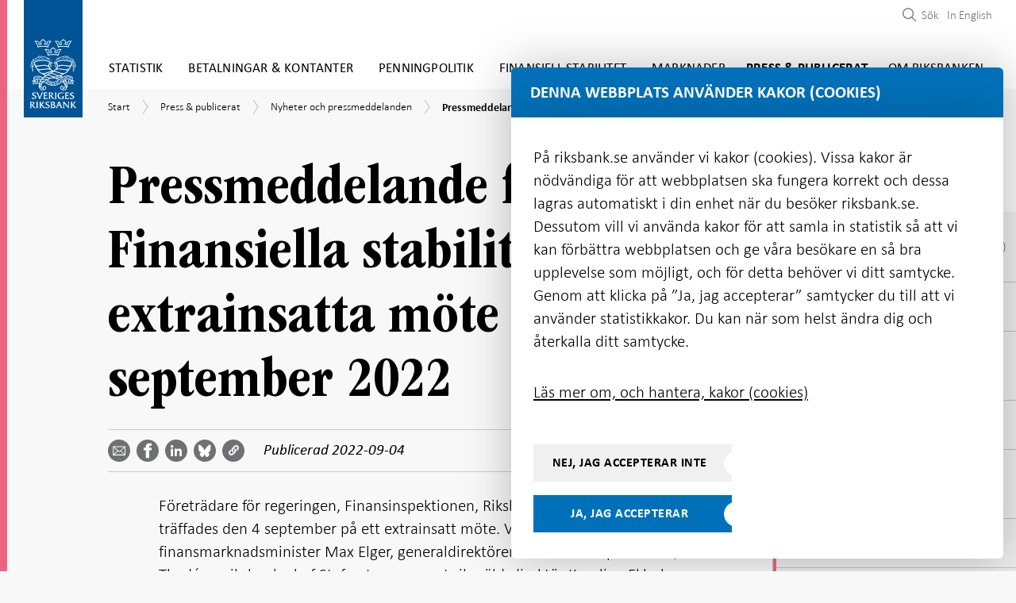

--- FILE ---
content_type: text/html; charset=utf-8
request_url: https://www.riksbank.se/sv/press-och-publicerat/nyheter-och-pressmeddelanden/nyheter/2022/pressmeddelande-fran-finansiella-stabilitetsradets-extrainsatta-mote-4-september-2022/
body_size: 51113
content:
<!DOCTYPE html>
<html lang="sv">
<!-- ok --> 
<head>
	<meta charset="utf-8">
	<meta http-equiv="X-UA-Compatible" content="IE=edge"><script type="text/javascript">window.NREUM||(NREUM={});NREUM.info = {"beacon":"bam.nr-data.net","errorBeacon":"bam.nr-data.net","licenseKey":"800ced99d0","applicationID":"2827616","transactionName":"Z1NWYBQDC0VXARZfWl4ZeWIlTStTQREyV1JVdVtaEhAKWloHEBlcXlJRTA==","queueTime":0,"applicationTime":89,"agent":"","atts":""}</script><script type="text/javascript">(window.NREUM||(NREUM={})).init={ajax:{deny_list:["bam.nr-data.net"]},feature_flags:["soft_nav"]};(window.NREUM||(NREUM={})).loader_config={licenseKey:"800ced99d0",applicationID:"2827616",browserID:"2827762"};window.NREUM||(NREUM={}),__nr_require=function(t,e,n){function r(n){if(!e[n]){var i=e[n]={exports:{}};t[n][0].call(i.exports,function(e){var i=t[n][1][e];return r(i||e)},i,i.exports)}return e[n].exports}if("function"==typeof __nr_require)return __nr_require;for(var i=0;i<n.length;i++)r(n[i]);return r}({1:[function(t,e,n){function r(){}function i(t,e,n,r){return function(){return s.recordSupportability("API/"+e+"/called"),o(t+e,[u.now()].concat(c(arguments)),n?null:this,r),n?void 0:this}}var o=t("handle"),a=t(9),c=t(10),f=t("ee").get("tracer"),u=t("loader"),s=t(4),d=NREUM;"undefined"==typeof window.newrelic&&(newrelic=d);var p=["setPageViewName","setCustomAttribute","setErrorHandler","finished","addToTrace","inlineHit","addRelease"],l="api-",v=l+"ixn-";a(p,function(t,e){d[e]=i(l,e,!0,"api")}),d.addPageAction=i(l,"addPageAction",!0),d.setCurrentRouteName=i(l,"routeName",!0),e.exports=newrelic,d.interaction=function(){return(new r).get()};var m=r.prototype={createTracer:function(t,e){var n={},r=this,i="function"==typeof e;return o(v+"tracer",[u.now(),t,n],r),function(){if(f.emit((i?"":"no-")+"fn-start",[u.now(),r,i],n),i)try{return e.apply(this,arguments)}catch(t){throw f.emit("fn-err",[arguments,this,t],n),t}finally{f.emit("fn-end",[u.now()],n)}}}};a("actionText,setName,setAttribute,save,ignore,onEnd,getContext,end,get".split(","),function(t,e){m[e]=i(v,e)}),newrelic.noticeError=function(t,e){"string"==typeof t&&(t=new Error(t)),s.recordSupportability("API/noticeError/called"),o("err",[t,u.now(),!1,e])}},{}],2:[function(t,e,n){function r(t){if(NREUM.init){for(var e=NREUM.init,n=t.split("."),r=0;r<n.length-1;r++)if(e=e[n[r]],"object"!=typeof e)return;return e=e[n[n.length-1]]}}e.exports={getConfiguration:r}},{}],3:[function(t,e,n){var r=!1;try{var i=Object.defineProperty({},"passive",{get:function(){r=!0}});window.addEventListener("testPassive",null,i),window.removeEventListener("testPassive",null,i)}catch(o){}e.exports=function(t){return r?{passive:!0,capture:!!t}:!!t}},{}],4:[function(t,e,n){function r(t,e){var n=[a,t,{name:t},e];return o("storeMetric",n,null,"api"),n}function i(t,e){var n=[c,t,{name:t},e];return o("storeEventMetrics",n,null,"api"),n}var o=t("handle"),a="sm",c="cm";e.exports={constants:{SUPPORTABILITY_METRIC:a,CUSTOM_METRIC:c},recordSupportability:r,recordCustom:i}},{}],5:[function(t,e,n){function r(){return c.exists&&performance.now?Math.round(performance.now()):(o=Math.max((new Date).getTime(),o))-a}function i(){return o}var o=(new Date).getTime(),a=o,c=t(11);e.exports=r,e.exports.offset=a,e.exports.getLastTimestamp=i},{}],6:[function(t,e,n){function r(t,e){var n=t.getEntries();n.forEach(function(t){"first-paint"===t.name?l("timing",["fp",Math.floor(t.startTime)]):"first-contentful-paint"===t.name&&l("timing",["fcp",Math.floor(t.startTime)])})}function i(t,e){var n=t.getEntries();if(n.length>0){var r=n[n.length-1];if(u&&u<r.startTime)return;var i=[r],o=a({});o&&i.push(o),l("lcp",i)}}function o(t){t.getEntries().forEach(function(t){t.hadRecentInput||l("cls",[t])})}function a(t){var e=navigator.connection||navigator.mozConnection||navigator.webkitConnection;if(e)return e.type&&(t["net-type"]=e.type),e.effectiveType&&(t["net-etype"]=e.effectiveType),e.rtt&&(t["net-rtt"]=e.rtt),e.downlink&&(t["net-dlink"]=e.downlink),t}function c(t){if(t instanceof y&&!w){var e=Math.round(t.timeStamp),n={type:t.type};a(n),e<=v.now()?n.fid=v.now()-e:e>v.offset&&e<=Date.now()?(e-=v.offset,n.fid=v.now()-e):e=v.now(),w=!0,l("timing",["fi",e,n])}}function f(t){"hidden"===t&&(u=v.now(),l("pageHide",[u]))}if(!("init"in NREUM&&"page_view_timing"in NREUM.init&&"enabled"in NREUM.init.page_view_timing&&NREUM.init.page_view_timing.enabled===!1)){var u,s,d,p,l=t("handle"),v=t("loader"),m=t(8),g=t(3),y=NREUM.o.EV;if("PerformanceObserver"in window&&"function"==typeof window.PerformanceObserver){s=new PerformanceObserver(r);try{s.observe({entryTypes:["paint"]})}catch(h){}d=new PerformanceObserver(i);try{d.observe({entryTypes:["largest-contentful-paint"]})}catch(h){}p=new PerformanceObserver(o);try{p.observe({type:"layout-shift",buffered:!0})}catch(h){}}if("addEventListener"in document){var w=!1,b=["click","keydown","mousedown","pointerdown","touchstart"];b.forEach(function(t){document.addEventListener(t,c,g(!1))})}m(f)}},{}],7:[function(t,e,n){function r(t,e){if(!i)return!1;if(t!==i)return!1;if(!e)return!0;if(!o)return!1;for(var n=o.split("."),r=e.split("."),a=0;a<r.length;a++)if(r[a]!==n[a])return!1;return!0}var i=null,o=null,a=/Version\/(\S+)\s+Safari/;if(navigator.userAgent){var c=navigator.userAgent,f=c.match(a);f&&c.indexOf("Chrome")===-1&&c.indexOf("Chromium")===-1&&(i="Safari",o=f[1])}e.exports={agent:i,version:o,match:r}},{}],8:[function(t,e,n){function r(t){function e(){t(c&&document[c]?document[c]:document[o]?"hidden":"visible")}"addEventListener"in document&&a&&document.addEventListener(a,e,i(!1))}var i=t(3);e.exports=r;var o,a,c;"undefined"!=typeof document.hidden?(o="hidden",a="visibilitychange",c="visibilityState"):"undefined"!=typeof document.msHidden?(o="msHidden",a="msvisibilitychange"):"undefined"!=typeof document.webkitHidden&&(o="webkitHidden",a="webkitvisibilitychange",c="webkitVisibilityState")},{}],9:[function(t,e,n){function r(t,e){var n=[],r="",o=0;for(r in t)i.call(t,r)&&(n[o]=e(r,t[r]),o+=1);return n}var i=Object.prototype.hasOwnProperty;e.exports=r},{}],10:[function(t,e,n){function r(t,e,n){e||(e=0),"undefined"==typeof n&&(n=t?t.length:0);for(var r=-1,i=n-e||0,o=Array(i<0?0:i);++r<i;)o[r]=t[e+r];return o}e.exports=r},{}],11:[function(t,e,n){e.exports={exists:"undefined"!=typeof window.performance&&window.performance.timing&&"undefined"!=typeof window.performance.timing.navigationStart}},{}],ee:[function(t,e,n){function r(){}function i(t){function e(t){return t&&t instanceof r?t:t?u(t,f,a):a()}function n(n,r,i,o,a){if(a!==!1&&(a=!0),!l.aborted||o){t&&a&&t(n,r,i);for(var c=e(i),f=m(n),u=f.length,s=0;s<u;s++)f[s].apply(c,r);var p=d[w[n]];return p&&p.push([b,n,r,c]),c}}function o(t,e){h[t]=m(t).concat(e)}function v(t,e){var n=h[t];if(n)for(var r=0;r<n.length;r++)n[r]===e&&n.splice(r,1)}function m(t){return h[t]||[]}function g(t){return p[t]=p[t]||i(n)}function y(t,e){l.aborted||s(t,function(t,n){e=e||"feature",w[n]=e,e in d||(d[e]=[])})}var h={},w={},b={on:o,addEventListener:o,removeEventListener:v,emit:n,get:g,listeners:m,context:e,buffer:y,abort:c,aborted:!1};return b}function o(t){return u(t,f,a)}function a(){return new r}function c(){(d.api||d.feature)&&(l.aborted=!0,d=l.backlog={})}var f="nr@context",u=t("gos"),s=t(9),d={},p={},l=e.exports=i();e.exports.getOrSetContext=o,l.backlog=d},{}],gos:[function(t,e,n){function r(t,e,n){if(i.call(t,e))return t[e];var r=n();if(Object.defineProperty&&Object.keys)try{return Object.defineProperty(t,e,{value:r,writable:!0,enumerable:!1}),r}catch(o){}return t[e]=r,r}var i=Object.prototype.hasOwnProperty;e.exports=r},{}],handle:[function(t,e,n){function r(t,e,n,r){i.buffer([t],r),i.emit(t,e,n)}var i=t("ee").get("handle");e.exports=r,r.ee=i},{}],id:[function(t,e,n){function r(t){var e=typeof t;return!t||"object"!==e&&"function"!==e?-1:t===window?0:a(t,o,function(){return i++})}var i=1,o="nr@id",a=t("gos");e.exports=r},{}],loader:[function(t,e,n){function r(){if(!M++){var t=T.info=NREUM.info,e=m.getElementsByTagName("script")[0];if(setTimeout(u.abort,3e4),!(t&&t.licenseKey&&t.applicationID&&e))return u.abort();f(x,function(e,n){t[e]||(t[e]=n)});var n=a();c("mark",["onload",n+T.offset],null,"api"),c("timing",["load",n]);var r=m.createElement("script");0===t.agent.indexOf("http://")||0===t.agent.indexOf("https://")?r.src=t.agent:r.src=l+"://"+t.agent,e.parentNode.insertBefore(r,e)}}function i(){"complete"===m.readyState&&o()}function o(){c("mark",["domContent",a()+T.offset],null,"api")}var a=t(5),c=t("handle"),f=t(9),u=t("ee"),s=t(7),d=t(2),p=t(3),l=d.getConfiguration("ssl")===!1?"http":"https",v=window,m=v.document,g="addEventListener",y="attachEvent",h=v.XMLHttpRequest,w=h&&h.prototype,b=!1;NREUM.o={ST:setTimeout,SI:v.setImmediate,CT:clearTimeout,XHR:h,REQ:v.Request,EV:v.Event,PR:v.Promise,MO:v.MutationObserver};var E=""+location,x={beacon:"bam.nr-data.net",errorBeacon:"bam.nr-data.net",agent:"js-agent.newrelic.com/nr-1216.min.js"},O=h&&w&&w[g]&&!/CriOS/.test(navigator.userAgent),T=e.exports={offset:a.getLastTimestamp(),now:a,origin:E,features:{},xhrWrappable:O,userAgent:s,disabled:b};if(!b){t(1),t(6),m[g]?(m[g]("DOMContentLoaded",o,p(!1)),v[g]("load",r,p(!1))):(m[y]("onreadystatechange",i),v[y]("onload",r)),c("mark",["firstbyte",a.getLastTimestamp()],null,"api");var M=0}},{}],"wrap-function":[function(t,e,n){function r(t,e){function n(e,n,r,f,u){function nrWrapper(){var o,a,s,p;try{a=this,o=d(arguments),s="function"==typeof r?r(o,a):r||{}}catch(l){i([l,"",[o,a,f],s],t)}c(n+"start",[o,a,f],s,u);try{return p=e.apply(a,o)}catch(v){throw c(n+"err",[o,a,v],s,u),v}finally{c(n+"end",[o,a,p],s,u)}}return a(e)?e:(n||(n=""),nrWrapper[p]=e,o(e,nrWrapper,t),nrWrapper)}function r(t,e,r,i,o){r||(r="");var c,f,u,s="-"===r.charAt(0);for(u=0;u<e.length;u++)f=e[u],c=t[f],a(c)||(t[f]=n(c,s?f+r:r,i,f,o))}function c(n,r,o,a){if(!v||e){var c=v;v=!0;try{t.emit(n,r,o,e,a)}catch(f){i([f,n,r,o],t)}v=c}}return t||(t=s),n.inPlace=r,n.flag=p,n}function i(t,e){e||(e=s);try{e.emit("internal-error",t)}catch(n){}}function o(t,e,n){if(Object.defineProperty&&Object.keys)try{var r=Object.keys(t);return r.forEach(function(n){Object.defineProperty(e,n,{get:function(){return t[n]},set:function(e){return t[n]=e,e}})}),e}catch(o){i([o],n)}for(var a in t)l.call(t,a)&&(e[a]=t[a]);return e}function a(t){return!(t&&t instanceof Function&&t.apply&&!t[p])}function c(t,e){var n=e(t);return n[p]=t,o(t,n,s),n}function f(t,e,n){var r=t[e];t[e]=c(r,n)}function u(){for(var t=arguments.length,e=new Array(t),n=0;n<t;++n)e[n]=arguments[n];return e}var s=t("ee"),d=t(10),p="nr@original",l=Object.prototype.hasOwnProperty,v=!1;e.exports=r,e.exports.wrapFunction=c,e.exports.wrapInPlace=f,e.exports.argsToArray=u},{}]},{},["loader"]);</script>
	<meta name="viewport" content="width=device-width, initial-scale=1.0">
	<meta name="format-detection" content="telephone=no">
	<meta name="google-site-verification" content="sdOi-jEKcceHRL4oogqQNBmFAV3PaJ2OuQrsM2pYgXg">
	<link rel="icon"
		  type="image/x-icon"
		  href="/favicon.png">

	<link rel="icon"
		  type="image/png"
		  href="/favicon.png">

	<link rel="apple-touch-icon" sizes="180x180" href="/riksbanken-ikon.png">

	<title>Pressmeddelande fr&#229;n Finansiella stabilitetsr&#229;dets extrainsatta m&#246;te 4 september 2022 | Sveriges Riksbank</title>


    <meta name="robots" content="all">


	<meta property="og:type" content="website">
<meta property="og:url" content="https://www.riksbank.se/sv/press-och-publicerat/nyheter-och-pressmeddelanden/nyheter/2022/pressmeddelande-fran-finansiella-stabilitetsradets-extrainsatta-mote-4-september-2022/">
<meta property="og:title" content="Pressmeddelande fr&#229;n Finansiella stabilitetsr&#229;dets extrainsatta m&#246;te 4 september 2022">
<meta property="og:description" content="">
<meta property="og:image" content="https://www.riksbank.se/iv-images/publishedmedia/4mgrhhd6dcrr93d0ey0j/Riksbankshuset_open_graph.jpg">

<meta property="fb:app_id" content="441899529290792">

<meta name="twitter:card" content="summary_large_image">
<meta name="twitter:site" content="riksbanken">
<meta name="twitter:creator" content="riksbanken">
<meta name="twitter:title" content="Pressmeddelande fr&#229;n Finansiella stabilitetsr&#229;dets extrainsatta m&#246;te 4 september 2022">
<meta name="twitter:description" content="">
<meta name="twitter:image" content="https://www.riksbank.se/iv-images/publishedmedia/4mgrhhd6dcrr93d0ey0j/Riksbankshuset_open_graph.jpg">


		<link rel="canonical" href="https://www.riksbank.se/sv/press-och-publicerat/nyheter-och-pressmeddelanden/nyheter/2022/pressmeddelande-fran-finansiella-stabilitetsradets-extrainsatta-mote-4-september-2022/" />

		<link rel="alternate" href="https://www.riksbank.se/en-gb/press-and-published/notices-and-press-releases/notices/2022/press-release-from-the-financial-stability-council-extraordinary-meeting-on-4-september-2022/" hreflang="en-gb" />

<link href="/Static/js/css/style.e0cb894dd578196624c5.bundle.css" rel="stylesheet"><script src="/Static/js/style.62bb39817db9d0484733.bundle.js"></script>
	

	<script type="text/javascript" src="/modules/EPiServer.Vizzit/ClientResources/js/vizzit.integration.js"></script>
<script type="text/javascript">
$vizzit$ = typeof $vizzit$ != 'undefined' ? $vizzit$ : {};
</script>
<script type="text/javascript">
$vizzit$ = {keys: $vizzit$.keys || {},client: $vizzit$.client || {},config: $vizzit$.config || {},endpoint: $vizzit$.endpoint || {},};
</script>
<script type="text/javascript">
$vizzit$.keys.public = 'PfVkocEeziQyxO4tmAeI8Bxsl1lwLgA9PUjUv0jxh/A=';
</script>
<script type="text/javascript">
$vizzit$.config.cookie_auto = false;
</script>
<script type="text/javascript">
$vizzit$.config.anonymize_ip = true;
</script>


	


<script type="application/ld+json">
	[
	{
	"@context": "http://schema.org",
	"@type": "WebSite",
	"name": "Sveriges Riksbank",
	"url": "https://www.riksbank.se/",
	"potentialAction": {
	"@type": "SearchAction",
	"target": "https://www.riksbank.se/sv/sok/?query={query}",
	"query-input": "required name=query"
	}
	},
	{
	"@context": "http://schema.org",
	"@type": "Organization",
	"name": "Sveriges Riksbank",
	"url": "https://www.riksbank.se/",
	"logo": "https://www.riksbank.se/logo-riksbanken.png",
	"address": {
	"@type": "PostalAddress",
	"streetAddress":  "Brunkebergstorg 11",
	"postalCode": "11151",
	"addressLocality": "Stockholm, Sweden"
	},
	"contactPoint": {
	"@type": "ContactPoint",
	"telephone": "+46 8 787 00 00",
	"email": "registratorn@riksbank.se",
	"contactType": "customer service"
	},
	"sameAs": [
	"https://twitter.com/riksbanken",
	"https://www.linkedin.com/company/sveriges-riksbank/",
	"https://www.facebook.com/sverigesriksbank",
	"https://www.youtube.com/user/SverigesRiksbank"
	]
	}
		
			,
			{
			"@context": "https://schema.org",
			"@type": "NewsArticle",
			"headline": "Pressmeddelande fr&#229;n Finansiella stabilitetsr&#229;dets extrainsatta m&#246;te 4 september 2022",
			"image": [
				"https://www.riksbank.se/iv-images/publishedmedia/4mgrhhd6dcrr93d0ey0j/Riksbankshuset_open_graph.jpg"
			],
			"datePublished": "2022-09-04T18:42:47",
			"dateModified": "2022-09-04T18:42:47",
			"description": "",
			"mainEntityOfPage": {
				"@type": "WebPage",
				"@id": "https://www.riksbank.se/sv/press-och-publicerat/nyheter-och-pressmeddelanden/nyheter/2022/pressmeddelande-fran-finansiella-stabilitetsradets-extrainsatta-mote-4-september-2022/"
			},
			"author": {
				"@type": "Organization",
				"name": "Sveriges Riksbank",
				"logo": {
					"@type": "ImageObject",
					"url": "https://www.riksbank.se/logo-riksbanken.png"
				}
			},
			"publisher": {
				"@type": "Organization",
				"name": "Sveriges Riksbank",
				"logo": {
					"@type": "ImageObject",
					"url": "https://www.riksbank.se/logo-riksbanken.png"
				}
			}
			}
		
	]
</script>

</head>

<body>


	<div class="site section-theme-5">


		<header class="header-section js-preload-style">
			<div class="header-section__top-section">
				<div class="top-section__wrapper">
					


	<div class="logo" id="navigation">
		<a href="/" class="site-logo" id="sitelogo">
			<img src="/Content/images/logo-riksbanken.svg" width="79" height="158" alt="Logo Sveriges riksbank">
		</a>
	</div>

<div class="main-menu">


	<a href="#main-content" class="focus-visible" aria-label="G&#229; direkt till inneh&#229;ll"><span class="sr-only">G&#229; direkt till inneh&#229;ll</span></a>

	<nav aria-label="Huvudmeny">
	<button type="button" class="mobile-menu__button js-toggle-mobile-menu" data-toggle="menu-container" aria-expanded="false" aria-controls="menu-list" aria-label="Visa navigation">
		<span class="mobile-menu__button__menu-icon"></span>
	</button>
	<div class="menu-container" id="menu-list">
		<ul class="navigation-items navigation-items--small-screen mobile-menu js-mobile-menu">
				<li class="main-menu__item js-menu-item-expander section-theme-2   " data-level="1">
					<div class="menuitem__link-wrapper js-link-wrapper level-1">
						<a href="/sv/statistik/"   >Statistik</a>

							<div class="toggle-menuitems-wrapper">
								<button type="button"
										id="Statistik-12-button"
										class="js-submenuitems-button-state
										open-sub-menuitems js-open-sub-menuitems active
										
										 "
										aria-expanded="false"
										aria-controls="Statistik-12"
								>
									<span class="sr-only" data-button-close-translation="St&#228;ng undermeny" data-button-open-translation="&#214;ppna undermeny">&#214;ppna undermeny</span>
								</button>
							</div>
					</div>

						<ul id="Statistik-12" class="sub-menuitems js-sub-menuitems ">


<li class="sub-menu__item js-menu-item-expander   " data-level="2">
	<div class="menuitem__link-wrapper has-children js-link-wrapper level-2">

		<a class="js-scrollspy-link js-scrollspy-expand" data-id="/sv/statistik/rantor-och-valutakurser/" href="/sv/statistik/rantor-och-valutakurser/"    data-level="2">R&#228;ntor och valutakurser</a>

			<div class="toggle-menuitems-wrapper">
				<button type="button"
						id="R&#228;ntorochvalutakurser-30524-button"
						class="js-submenuitems-button-state open-sub-menuitems js-open-sub-menuitems active "
						aria-expanded="false"
						aria-controls="R&#228;ntorochvalutakurser-30524"
						data-level="2"
				>
					<span class="sr-only" data-button-close-translation="St&#228;ng undermeny" data-button-open-translation="&#214;ppna undermeny">&#214;ppna undermeny</span>
				</button>
			</div>

	</div>
		<ul id="R&#228;ntorochvalutakurser-30524" class="sub-menuitems js-sub-menuitems ">


<li class="sub-menu__item js-menu-item-expander   " data-level="3">
	<div class="menuitem__link-wrapper  js-link-wrapper level-3">

		<a class="js-scrollspy-link js-scrollspy-expand" data-id="/sv/statistik/rantor-och-valutakurser/sok-rantor-och-valutakurser/" href="/sv/statistik/rantor-och-valutakurser/sok-rantor-och-valutakurser/"    data-level="3">S&#246;k r&#228;ntor och valutakurser</a>


	</div>
</li>


<li class="sub-menu__item js-menu-item-expander   " data-level="3">
	<div class="menuitem__link-wrapper  js-link-wrapper level-3">

		<a class="js-scrollspy-link js-scrollspy-expand" data-id="/sv/statistik/rantor-och-valutakurser/sok-ars--och-manadsgenomsnitt-valutakurser/" href="/sv/statistik/rantor-och-valutakurser/sok-ars--och-manadsgenomsnitt-valutakurser/"    data-level="3">S&#246;k &#229;rs- och m&#229;nadsgenomsnitt valutakurser</a>


	</div>
</li>


<li class="sub-menu__item js-menu-item-expander   " data-level="3">
	<div class="menuitem__link-wrapper  js-link-wrapper level-3">

		<a class="js-scrollspy-link js-scrollspy-expand" data-id="/sv/statistik/rantor-och-valutakurser/sok-crosskurser/" href="/sv/statistik/rantor-och-valutakurser/sok-crosskurser/"    data-level="3">S&#246;k crosskurser</a>


	</div>
</li>


<li class="sub-menu__item js-menu-item-expander   " data-level="3">
	<div class="menuitem__link-wrapper  js-link-wrapper level-3">

		<a class="js-scrollspy-link js-scrollspy-expand" data-id="/sv/statistik/rantor-och-valutakurser/valutakurser-till-deklarationen/" href="/sv/statistik/rantor-och-valutakurser/valutakurser-till-deklarationen/"    data-level="3">Valutakurser till deklarationen</a>


	</div>
</li>


<li class="sub-menu__item js-menu-item-expander   " data-level="3">
	<div class="menuitem__link-wrapper  js-link-wrapper level-3">

		<a class="js-scrollspy-link js-scrollspy-expand" data-id="/sv/statistik/rantor-och-valutakurser/historiska-valutakurser-och-valutor-som-har-upphort/" href="/sv/statistik/rantor-och-valutakurser/historiska-valutakurser-och-valutor-som-har-upphort/"    data-level="3">Historiska valutakurser och valutor som har upph&#246;rt</a>


	</div>
</li>


<li class="sub-menu__item js-menu-item-expander   " data-level="3">
	<div class="menuitem__link-wrapper  js-link-wrapper level-3">

		<a class="js-scrollspy-link js-scrollspy-expand" data-id="/sv/statistik/rantor-och-valutakurser/styrranta-in--och-utlaningsranta/" href="/sv/statistik/rantor-och-valutakurser/styrranta-in--och-utlaningsranta/"    data-level="3">Styrr&#228;nta, in- och utl&#229;ningsr&#228;nta</a>


	</div>
</li>


<li class="sub-menu__item js-menu-item-expander   " data-level="3">
	<div class="menuitem__link-wrapper  js-link-wrapper level-3">

		<a class="js-scrollspy-link js-scrollspy-expand" data-id="/sv/statistik/rantor-och-valutakurser/referensranta/" href="/sv/statistik/rantor-och-valutakurser/referensranta/"    data-level="3">Referensr&#228;ntan (enligt r&#228;ntelagen)</a>


	</div>
</li>


<li class="sub-menu__item js-menu-item-expander   " data-level="3">
	<div class="menuitem__link-wrapper has-children js-link-wrapper level-3">

		<a class="js-scrollspy-link js-scrollspy-expand" data-id="/sv/statistik/rantor-och-valutakurser/hamta-rantor-och-valutakurser-via-api/" href="/sv/statistik/rantor-och-valutakurser/hamta-rantor-och-valutakurser-via-api/"    data-level="3">H&#228;mta r&#228;ntor och valutakurser via API</a>

			<div class="toggle-menuitems-wrapper">
				<button type="button"
						id="H&#228;mtar&#228;ntorochvalutakurserviaAPI-30568-button"
						class="js-submenuitems-button-state open-sub-menuitems js-open-sub-menuitems active "
						aria-expanded="false"
						aria-controls="H&#228;mtar&#228;ntorochvalutakurserviaAPI-30568"
						data-level="3"
				>
					<span class="sr-only" data-button-close-translation="St&#228;ng undermeny" data-button-open-translation="&#214;ppna undermeny">&#214;ppna undermeny</span>
				</button>
			</div>

	</div>
		<ul id="H&#228;mtar&#228;ntorochvalutakurserviaAPI-30568" class="sub-menuitems js-sub-menuitems ">


<li class="sub-menu__item js-menu-item-expander   " data-level="4">
	<div class="menuitem__link-wrapper  js-link-wrapper level-4">

		<a class="js-scrollspy-link js-scrollspy-expand" data-id="/sv/statistik/rantor-och-valutakurser/hamta-rantor-och-valutakurser-via-api/fragor-och-svar-om-apiet-for-rantor-och-valutakurser/" href="/sv/statistik/rantor-och-valutakurser/hamta-rantor-och-valutakurser-via-api/fragor-och-svar-om-apiet-for-rantor-och-valutakurser/"    data-level="4">Fr&#229;gor och svar om API:et f&#246;r r&#228;ntor och valutakurser</a>


	</div>
</li>


<li class="sub-menu__item js-menu-item-expander   " data-level="4">
	<div class="menuitem__link-wrapper  js-link-wrapper level-4">

		<a class="js-scrollspy-link js-scrollspy-expand" data-id="/sv/statistik/rantor-och-valutakurser/hamta-rantor-och-valutakurser-via-api/serier-for-apiet/" href="/sv/statistik/rantor-och-valutakurser/hamta-rantor-och-valutakurser-via-api/serier-for-apiet/"    data-level="4">Serier f&#246;r API:et</a>


	</div>
</li>

		</ul>
</li>


<li class="sub-menu__item js-menu-item-expander   " data-level="3">
	<div class="menuitem__link-wrapper has-children js-link-wrapper level-3">

		<a class="js-scrollspy-link js-scrollspy-expand" data-id="/sv/statistik/rantor-och-valutakurser/forklaringar---rantor-och-valutakurser/" href="/sv/statistik/rantor-och-valutakurser/forklaringar---rantor-och-valutakurser/"    data-level="3">F&#246;rklaringar - r&#228;ntor och valutakurser</a>

			<div class="toggle-menuitems-wrapper">
				<button type="button"
						id="F&#246;rklaringar-r&#228;ntorochvalutakurser-30571-button"
						class="js-submenuitems-button-state open-sub-menuitems js-open-sub-menuitems active "
						aria-expanded="false"
						aria-controls="F&#246;rklaringar-r&#228;ntorochvalutakurser-30571"
						data-level="3"
				>
					<span class="sr-only" data-button-close-translation="St&#228;ng undermeny" data-button-open-translation="&#214;ppna undermeny">&#214;ppna undermeny</span>
				</button>
			</div>

	</div>
		<ul id="F&#246;rklaringar-r&#228;ntorochvalutakurser-30571" class="sub-menuitems js-sub-menuitems ">


<li class="sub-menu__item js-menu-item-expander   " data-level="4">
	<div class="menuitem__link-wrapper  js-link-wrapper level-4">

		<a class="js-scrollspy-link js-scrollspy-expand" data-id="/sv/statistik/rantor-och-valutakurser/forklaringar---rantor-och-valutakurser/vanliga-fragor-om-valutakurserna/" href="/sv/statistik/rantor-och-valutakurser/forklaringar---rantor-och-valutakurser/vanliga-fragor-om-valutakurserna/"    data-level="4">Vanliga fr&#229;gor om valutakurserna</a>


	</div>
</li>


<li class="sub-menu__item js-menu-item-expander   " data-level="4">
	<div class="menuitem__link-wrapper  js-link-wrapper level-4">

		<a class="js-scrollspy-link js-scrollspy-expand" data-id="/sv/statistik/rantor-och-valutakurser/forklaringar---rantor-och-valutakurser/valutakoder/" href="/sv/statistik/rantor-och-valutakurser/forklaringar---rantor-och-valutakurser/valutakoder/"    data-level="4">Valutakoder</a>


	</div>
</li>


<li class="sub-menu__item js-menu-item-expander   " data-level="4">
	<div class="menuitem__link-wrapper  js-link-wrapper level-4">

		<a class="js-scrollspy-link js-scrollspy-expand" data-id="/sv/statistik/rantor-och-valutakurser/forklaringar---rantor-och-valutakurser/riksbanksrantor/" href="/sv/statistik/rantor-och-valutakurser/forklaringar---rantor-och-valutakurser/riksbanksrantor/"    data-level="4">Riksbanksr&#228;ntor</a>


	</div>
</li>


<li class="sub-menu__item js-menu-item-expander   " data-level="4">
	<div class="menuitem__link-wrapper has-children js-link-wrapper level-4">

		<a class="js-scrollspy-link js-scrollspy-expand" data-id="/sv/statistik/rantor-och-valutakurser/forklaringar---rantor-och-valutakurser/svenska-marknadsrantor/" href="/sv/statistik/rantor-och-valutakurser/forklaringar---rantor-och-valutakurser/svenska-marknadsrantor/"    data-level="4">Svenska marknadsr&#228;ntor</a>

			<div class="toggle-menuitems-wrapper">
				<button type="button"
						id="Svenskamarknadsr&#228;ntor-1168-button"
						class="js-submenuitems-button-state open-sub-menuitems js-open-sub-menuitems active "
						aria-expanded="false"
						aria-controls="Svenskamarknadsr&#228;ntor-1168"
						data-level="4"
				>
					<span class="sr-only" data-button-close-translation="St&#228;ng undermeny" data-button-open-translation="&#214;ppna undermeny">&#214;ppna undermeny</span>
				</button>
			</div>

	</div>
		<ul id="Svenskamarknadsr&#228;ntor-1168" class="sub-menuitems js-sub-menuitems ">


<li class="sub-menu__item js-menu-item-expander   " data-level="5">
	<div class="menuitem__link-wrapper  js-link-wrapper level-5">

		<a class="js-scrollspy-link js-scrollspy-expand" data-id="/sv/statistik/rantor-och-valutakurser/forklaringar---rantor-och-valutakurser/svenska-marknadsrantor/stibor/" href="/sv/statistik/rantor-och-valutakurser/forklaringar---rantor-och-valutakurser/svenska-marknadsrantor/stibor/"    data-level="5">Stibor</a>


	</div>
</li>

		</ul>
</li>


<li class="sub-menu__item js-menu-item-expander   " data-level="4">
	<div class="menuitem__link-wrapper  js-link-wrapper level-4">

		<a class="js-scrollspy-link js-scrollspy-expand" data-id="/sv/statistik/rantor-och-valutakurser/forklaringar---rantor-och-valutakurser/internationella-marknadsrantor/" href="/sv/statistik/rantor-och-valutakurser/forklaringar---rantor-och-valutakurser/internationella-marknadsrantor/"    data-level="4">Internationella marknadsr&#228;ntor</a>


	</div>
</li>


<li class="sub-menu__item js-menu-item-expander   " data-level="4">
	<div class="menuitem__link-wrapper  js-link-wrapper level-4">

		<a class="js-scrollspy-link js-scrollspy-expand" data-id="/sv/statistik/rantor-och-valutakurser/forklaringar---rantor-och-valutakurser/valutakursindex/" href="/sv/statistik/rantor-och-valutakurser/forklaringar---rantor-och-valutakurser/valutakursindex/"    data-level="4">Valutakursindex</a>


	</div>
</li>

		</ul>
</li>

		</ul>
</li>


<li class="sub-menu__item js-menu-item-expander   " data-level="2">
	<div class="menuitem__link-wrapper has-children js-link-wrapper level-2">

		<a class="js-scrollspy-link js-scrollspy-expand" data-id="/sv/statistik/swestr/" href="/sv/statistik/swestr/"    data-level="2">Swestr</a>

			<div class="toggle-menuitems-wrapper">
				<button type="button"
						id="Swestr-17735-button"
						class="js-submenuitems-button-state open-sub-menuitems js-open-sub-menuitems active "
						aria-expanded="false"
						aria-controls="Swestr-17735"
						data-level="2"
				>
					<span class="sr-only" data-button-close-translation="St&#228;ng undermeny" data-button-open-translation="&#214;ppna undermeny">&#214;ppna undermeny</span>
				</button>
			</div>

	</div>
		<ul id="Swestr-17735" class="sub-menuitems js-sub-menuitems ">


<li class="sub-menu__item js-menu-item-expander   " data-level="3">
	<div class="menuitem__link-wrapper  js-link-wrapper level-3">

		<a class="js-scrollspy-link js-scrollspy-expand" data-id="/sv/statistik/swestr/sok-swestr/" href="/sv/statistik/swestr/sok-swestr/"    data-level="3">S&#246;k Swestr-noteringar</a>


	</div>
</li>


<li class="sub-menu__item js-menu-item-expander   " data-level="3">
	<div class="menuitem__link-wrapper has-children js-link-wrapper level-3">

		<a class="js-scrollspy-link js-scrollspy-expand" data-id="/sv/statistik/swestr/berakningsmetod-och-transaktionsunderlag-for-swestr/" href="/sv/statistik/swestr/berakningsmetod-och-transaktionsunderlag-for-swestr/"    data-level="3">Ber&#228;kningsmetod och transaktionsunderlag</a>

			<div class="toggle-menuitems-wrapper">
				<button type="button"
						id="Ber&#228;kningsmetodochtransaktionsunderlag-17736-button"
						class="js-submenuitems-button-state open-sub-menuitems js-open-sub-menuitems active "
						aria-expanded="false"
						aria-controls="Ber&#228;kningsmetodochtransaktionsunderlag-17736"
						data-level="3"
				>
					<span class="sr-only" data-button-close-translation="St&#228;ng undermeny" data-button-open-translation="&#214;ppna undermeny">&#214;ppna undermeny</span>
				</button>
			</div>

	</div>
		<ul id="Ber&#228;kningsmetodochtransaktionsunderlag-17736" class="sub-menuitems js-sub-menuitems ">


<li class="sub-menu__item js-menu-item-expander   " data-level="4">
	<div class="menuitem__link-wrapper  js-link-wrapper level-4">

		<a class="js-scrollspy-link js-scrollspy-expand" data-id="/sv/statistik/swestr/berakningsmetod-och-transaktionsunderlag-for-swestr/datakalla-for-swestr/" href="/sv/statistik/swestr/berakningsmetod-och-transaktionsunderlag-for-swestr/datakalla-for-swestr/"    data-level="4">Datak&#228;lla f&#246;r Swestr</a>


	</div>
</li>


<li class="sub-menu__item js-menu-item-expander   " data-level="4">
	<div class="menuitem__link-wrapper  js-link-wrapper level-4">

		<a class="js-scrollspy-link js-scrollspy-expand" data-id="/sv/statistik/swestr/berakningsmetod-och-transaktionsunderlag-for-swestr/rapport-om-transaktionsunderlag-for-swestr/" href="/sv/statistik/swestr/berakningsmetod-och-transaktionsunderlag-for-swestr/rapport-om-transaktionsunderlag-for-swestr/"    data-level="4">Rapport om transaktionsunderlag f&#246;r Swestr</a>


	</div>
</li>

		</ul>
</li>


<li class="sub-menu__item js-menu-item-expander   " data-level="3">
	<div class="menuitem__link-wrapper  js-link-wrapper level-3">

		<a class="js-scrollspy-link js-scrollspy-expand" data-id="/sv/statistik/swestr/process-for-publicering-av-swestr/" href="/sv/statistik/swestr/process-for-publicering-av-swestr/"    data-level="3">Process f&#246;r publicering</a>


	</div>
</li>


<li class="sub-menu__item js-menu-item-expander   " data-level="3">
	<div class="menuitem__link-wrapper  js-link-wrapper level-3">

		<a class="js-scrollspy-link js-scrollspy-expand" data-id="/sv/statistik/swestr/genomsnittsrantor-och-index-for-swestr/" href="/sv/statistik/swestr/genomsnittsrantor-och-index-for-swestr/"    data-level="3">Genomsnittsr&#228;ntor och index</a>


	</div>
</li>


<li class="sub-menu__item js-menu-item-expander   " data-level="3">
	<div class="menuitem__link-wrapper has-children js-link-wrapper level-3">

		<a class="js-scrollspy-link js-scrollspy-expand" data-id="/sv/statistik/swestr/styrning-och-kontroll-av-swestr/" href="/sv/statistik/swestr/styrning-och-kontroll-av-swestr/"    data-level="3">Styrning och kontroll</a>

			<div class="toggle-menuitems-wrapper">
				<button type="button"
						id="Styrningochkontroll-17750-button"
						class="js-submenuitems-button-state open-sub-menuitems js-open-sub-menuitems active "
						aria-expanded="false"
						aria-controls="Styrningochkontroll-17750"
						data-level="3"
				>
					<span class="sr-only" data-button-close-translation="St&#228;ng undermeny" data-button-open-translation="&#214;ppna undermeny">&#214;ppna undermeny</span>
				</button>
			</div>

	</div>
		<ul id="Styrningochkontroll-17750" class="sub-menuitems js-sub-menuitems ">


<li class="sub-menu__item js-menu-item-expander   " data-level="4">
	<div class="menuitem__link-wrapper  js-link-wrapper level-4">

		<a class="js-scrollspy-link js-scrollspy-expand" data-id="/sv/statistik/swestr/styrning-och-kontroll-av-swestr/overvakning/" href="/sv/statistik/swestr/styrning-och-kontroll-av-swestr/overvakning/"    data-level="4">&#214;vervakning</a>


	</div>
</li>


<li class="sub-menu__item js-menu-item-expander   " data-level="4">
	<div class="menuitem__link-wrapper  js-link-wrapper level-4">

		<a class="js-scrollspy-link js-scrollspy-expand" data-id="/sv/statistik/swestr/styrning-och-kontroll-av-swestr/riksbankens-roll-som-administrator-av-swestr/" href="/sv/statistik/swestr/styrning-och-kontroll-av-swestr/riksbankens-roll-som-administrator-av-swestr/"    data-level="4">Riksbankens roll som administrat&#246;r av Swestr</a>


	</div>
</li>

		</ul>
</li>


<li class="sub-menu__item js-menu-item-expander   " data-level="3">
	<div class="menuitem__link-wrapper has-children js-link-wrapper level-3">

		<a class="js-scrollspy-link js-scrollspy-expand" data-id="/sv/statistik/swestr/for-rapportorer/" href="/sv/statistik/swestr/for-rapportorer/"    data-level="3">F&#246;r rapport&#246;rer</a>

			<div class="toggle-menuitems-wrapper">
				<button type="button"
						id="F&#246;rrapport&#246;rer-17760-button"
						class="js-submenuitems-button-state open-sub-menuitems js-open-sub-menuitems active "
						aria-expanded="false"
						aria-controls="F&#246;rrapport&#246;rer-17760"
						data-level="3"
				>
					<span class="sr-only" data-button-close-translation="St&#228;ng undermeny" data-button-open-translation="&#214;ppna undermeny">&#214;ppna undermeny</span>
				</button>
			</div>

	</div>
		<ul id="F&#246;rrapport&#246;rer-17760" class="sub-menuitems js-sub-menuitems ">


<li class="sub-menu__item js-menu-item-expander   " data-level="4">
	<div class="menuitem__link-wrapper  js-link-wrapper level-4">

		<a class="js-scrollspy-link js-scrollspy-expand" data-id="/sv/statistik/swestr/for-rapportorer/fragor-och-svar-om-rapporteringen/" href="/sv/statistik/swestr/for-rapportorer/fragor-och-svar-om-rapporteringen/"    data-level="4">Fr&#229;gor och svar om rapporteringen</a>


	</div>
</li>

		</ul>
</li>


<li class="sub-menu__item js-menu-item-expander   " data-level="3">
	<div class="menuitem__link-wrapper  js-link-wrapper level-3">

		<a class="js-scrollspy-link js-scrollspy-expand" data-id="/sv/statistik/swestr/forutsattningar-for-anvandning-och-vidarepublicering-av-swestr/" href="/sv/statistik/swestr/forutsattningar-for-anvandning-och-vidarepublicering-av-swestr/"    data-level="3">F&#246;ruts&#228;ttningar f&#246;r anv&#228;ndning och vidarepublicering av Swestr</a>


	</div>
</li>


<li class="sub-menu__item js-menu-item-expander   " data-level="3">
	<div class="menuitem__link-wrapper  js-link-wrapper level-3">

		<a class="js-scrollspy-link js-scrollspy-expand" data-id="/sv/statistik/swestr/hamta-swestr-via-api/" href="/sv/statistik/swestr/hamta-swestr-via-api/"    data-level="3">H&#228;mta Swestr via API</a>


	</div>
</li>


<li class="sub-menu__item js-menu-item-expander   " data-level="3">
	<div class="menuitem__link-wrapper has-children js-link-wrapper level-3">

		<a class="js-scrollspy-link js-scrollspy-expand" data-id="/sv/statistik/swestr/radgivande-grupp-for-swestr/" href="/sv/statistik/swestr/radgivande-grupp-for-swestr/"    data-level="3">R&#229;dgivande grupp f&#246;r Swestr</a>

			<div class="toggle-menuitems-wrapper">
				<button type="button"
						id="R&#229;dgivandegruppf&#246;rSwestr-17779-button"
						class="js-submenuitems-button-state open-sub-menuitems js-open-sub-menuitems active "
						aria-expanded="false"
						aria-controls="R&#229;dgivandegruppf&#246;rSwestr-17779"
						data-level="3"
				>
					<span class="sr-only" data-button-close-translation="St&#228;ng undermeny" data-button-open-translation="&#214;ppna undermeny">&#214;ppna undermeny</span>
				</button>
			</div>

	</div>
		<ul id="R&#229;dgivandegruppf&#246;rSwestr-17779" class="sub-menuitems js-sub-menuitems ">


<li class="sub-menu__item js-menu-item-expander   " data-level="4">
	<div class="menuitem__link-wrapper  js-link-wrapper level-4">

		<a class="js-scrollspy-link js-scrollspy-expand" data-id="/sv/statistik/swestr/radgivande-grupp-for-swestr/forum-for-referensrantor/" href="/sv/statistik/swestr/radgivande-grupp-for-swestr/forum-for-referensrantor/"    data-level="4">Forum f&#246;r referensr&#228;ntor</a>


	</div>
</li>

		</ul>
</li>


<li class="sub-menu__item js-menu-item-expander   " data-level="3">
	<div class="menuitem__link-wrapper  js-link-wrapper level-3">

		<a class="js-scrollspy-link js-scrollspy-expand" data-id="/sv/statistik/swestr/historiska-skattningar-for-swestr/" href="/sv/statistik/swestr/historiska-skattningar-for-swestr/"    data-level="3">Historiska skattningar</a>


	</div>
</li>


<li class="sub-menu__item js-menu-item-expander   " data-level="3">
	<div class="menuitem__link-wrapper  js-link-wrapper level-3">

		<a class="js-scrollspy-link js-scrollspy-expand" data-id="/sv/statistik/swestr/arlig-rapport-om-swestr/" href="/sv/statistik/swestr/arlig-rapport-om-swestr/"    data-level="3">&#197;rlig rapport om Swestr</a>


	</div>
</li>


<li class="sub-menu__item js-menu-item-expander   " data-level="3">
	<div class="menuitem__link-wrapper has-children js-link-wrapper level-3">

		<a class="js-scrollspy-link js-scrollspy-expand" data-id="/sv/statistik/swestr/bakgrund-om-swestr/" href="/sv/statistik/swestr/bakgrund-om-swestr/"    data-level="3">Bakgrund</a>

			<div class="toggle-menuitems-wrapper">
				<button type="button"
						id="Bakgrund-17780-button"
						class="js-submenuitems-button-state open-sub-menuitems js-open-sub-menuitems active "
						aria-expanded="false"
						aria-controls="Bakgrund-17780"
						data-level="3"
				>
					<span class="sr-only" data-button-close-translation="St&#228;ng undermeny" data-button-open-translation="&#214;ppna undermeny">&#214;ppna undermeny</span>
				</button>
			</div>

	</div>
		<ul id="Bakgrund-17780" class="sub-menuitems js-sub-menuitems ">


<li class="sub-menu__item js-menu-item-expander   " data-level="4">
	<div class="menuitem__link-wrapper  js-link-wrapper level-4">

		<a class="js-scrollspy-link js-scrollspy-expand" data-id="/sv/statistik/swestr/bakgrund-om-swestr/testperiod-for-swestr/" href="/sv/statistik/swestr/bakgrund-om-swestr/testperiod-for-swestr/"    data-level="4">Testperiod</a>


	</div>
</li>

		</ul>
</li>

		</ul>
</li>


<li class="sub-menu__item js-menu-item-expander   " data-level="2">
	<div class="menuitem__link-wrapper has-children js-link-wrapper level-2">

		<a class="js-scrollspy-link js-scrollspy-expand" data-id="/sv/statistik/finansmarknadsstatistik/" href="/sv/statistik/finansmarknadsstatistik/"    data-level="2">Finansmarknadsstatistik</a>

			<div class="toggle-menuitems-wrapper">
				<button type="button"
						id="Finansmarknadsstatistik-1180-button"
						class="js-submenuitems-button-state open-sub-menuitems js-open-sub-menuitems active "
						aria-expanded="false"
						aria-controls="Finansmarknadsstatistik-1180"
						data-level="2"
				>
					<span class="sr-only" data-button-close-translation="St&#228;ng undermeny" data-button-open-translation="&#214;ppna undermeny">&#214;ppna undermeny</span>
				</button>
			</div>

	</div>
		<ul id="Finansmarknadsstatistik-1180" class="sub-menuitems js-sub-menuitems ">


<li class="sub-menu__item js-menu-item-expander   " data-level="3">
	<div class="menuitem__link-wrapper  js-link-wrapper level-3">

		<a class="js-scrollspy-link js-scrollspy-expand" data-id="/sv/statistik/finansmarknadsstatistik/lista-over-svenska-monetara-finansinstitut/" href="/sv/statistik/finansmarknadsstatistik/lista-over-svenska-monetara-finansinstitut/"    data-level="3">Lista &#246;ver svenska monet&#228;ra finansinstitut</a>


	</div>
</li>

		</ul>
</li>


<li class="sub-menu__item js-menu-item-expander   " data-level="2">
	<div class="menuitem__link-wrapper  js-link-wrapper level-2">

		<a class="js-scrollspy-link js-scrollspy-expand" data-id="/sv/statistik/betalningsbalans/" href="/sv/statistik/betalningsbalans/"    data-level="2">Betalningsbalansstatistik</a>


	</div>
</li>


<li class="sub-menu__item js-menu-item-expander   " data-level="2">
	<div class="menuitem__link-wrapper  js-link-wrapper level-2">

		<a class="js-scrollspy-link js-scrollspy-expand" data-id="/sv/statistik/vardepappersstatistik/" href="/sv/statistik/vardepappersstatistik/"    data-level="2">V&#228;rdepappersstatistik</a>


	</div>
</li>


<li class="sub-menu__item js-menu-item-expander   " data-level="2">
	<div class="menuitem__link-wrapper has-children js-link-wrapper level-2">

		<a class="js-scrollspy-link js-scrollspy-expand" data-id="/sv/statistik/omsattn/" href="/sv/statistik/omsattn/"    data-level="2">Oms&#228;ttningsstatistik</a>

			<div class="toggle-menuitems-wrapper">
				<button type="button"
						id="Oms&#228;ttningsstatistik-1704-button"
						class="js-submenuitems-button-state open-sub-menuitems js-open-sub-menuitems active "
						aria-expanded="false"
						aria-controls="Oms&#228;ttningsstatistik-1704"
						data-level="2"
				>
					<span class="sr-only" data-button-close-translation="St&#228;ng undermeny" data-button-open-translation="&#214;ppna undermeny">&#214;ppna undermeny</span>
				</button>
			</div>

	</div>
		<ul id="Oms&#228;ttningsstatistik-1704" class="sub-menuitems js-sub-menuitems ">


<li class="sub-menu__item js-menu-item-expander   " data-level="3">
	<div class="menuitem__link-wrapper  js-link-wrapper level-3">

		<a class="js-scrollspy-link js-scrollspy-expand" data-id="/sv/statistik/omsattn/penning--och-obligationsmarknad/" href="/sv/statistik/omsattn/penning--och-obligationsmarknad/"    data-level="3">Penning- och obligationsmarknad</a>


	</div>
</li>


<li class="sub-menu__item js-menu-item-expander   " data-level="3">
	<div class="menuitem__link-wrapper  js-link-wrapper level-3">

		<a class="js-scrollspy-link js-scrollspy-expand" data-id="/sv/statistik/omsattn/valutamarknad/" href="/sv/statistik/omsattn/valutamarknad/"    data-level="3">Valutamarknad</a>


	</div>
</li>


<li class="sub-menu__item js-menu-item-expander   " data-level="3">
	<div class="menuitem__link-wrapper  js-link-wrapper level-3">

		<a class="js-scrollspy-link js-scrollspy-expand" data-id="/sv/statistik/omsattn/rantederivatmarknad/" href="/sv/statistik/omsattn/rantederivatmarknad/"    data-level="3">R&#228;ntederivatmarknad</a>


	</div>
</li>


<li class="sub-menu__item js-menu-item-expander   " data-level="3">
	<div class="menuitem__link-wrapper  js-link-wrapper level-3">

		<a class="js-scrollspy-link js-scrollspy-expand" data-id="/sv/statistik/omsattn/hamta-omsattningsstatistik-via-api/" href="/sv/statistik/omsattn/hamta-omsattningsstatistik-via-api/"    data-level="3">H&#228;mta oms&#228;ttningsstatistik via API</a>


	</div>
</li>


<li class="sub-menu__item js-menu-item-expander   " data-level="3">
	<div class="menuitem__link-wrapper has-children js-link-wrapper level-3">

		<a class="js-scrollspy-link js-scrollspy-expand" data-id="/sv/statistik/omsattn/selma/" href="/sv/statistik/omsattn/selma/"    data-level="3">SELMA-rapportering</a>

			<div class="toggle-menuitems-wrapper">
				<button type="button"
						id="SELMA-rapportering-1302-button"
						class="js-submenuitems-button-state open-sub-menuitems js-open-sub-menuitems active "
						aria-expanded="false"
						aria-controls="SELMA-rapportering-1302"
						data-level="3"
				>
					<span class="sr-only" data-button-close-translation="St&#228;ng undermeny" data-button-open-translation="&#214;ppna undermeny">&#214;ppna undermeny</span>
				</button>
			</div>

	</div>
		<ul id="SELMA-rapportering-1302" class="sub-menuitems js-sub-menuitems ">


<li class="sub-menu__item js-menu-item-expander   " data-level="4">
	<div class="menuitem__link-wrapper  js-link-wrapper level-4">

		<a class="js-scrollspy-link js-scrollspy-expand" data-id="/sv/statistik/omsattn/selma/questions-and-answers/" href="/sv/statistik/omsattn/selma/questions-and-answers/"    data-level="4">Questions and answers</a>


	</div>
</li>

		</ul>
</li>

		</ul>
</li>


<li class="sub-menu__item js-menu-item-expander   " data-level="2">
	<div class="menuitem__link-wrapper has-children js-link-wrapper level-2">

		<a class="js-scrollspy-link js-scrollspy-expand" data-id="/sv/statistik/betalningsstatistik/" href="/sv/statistik/betalningsstatistik/"    data-level="2">Betalningsstatistik</a>

			<div class="toggle-menuitems-wrapper">
				<button type="button"
						id="Betalningsstatistik-8306-button"
						class="js-submenuitems-button-state open-sub-menuitems js-open-sub-menuitems active "
						aria-expanded="false"
						aria-controls="Betalningsstatistik-8306"
						data-level="2"
				>
					<span class="sr-only" data-button-close-translation="St&#228;ng undermeny" data-button-open-translation="&#214;ppna undermeny">&#214;ppna undermeny</span>
				</button>
			</div>

	</div>
		<ul id="Betalningsstatistik-8306" class="sub-menuitems js-sub-menuitems ">


<li class="sub-menu__item js-menu-item-expander   " data-level="3">
	<div class="menuitem__link-wrapper  js-link-wrapper level-3">

		<a class="js-scrollspy-link js-scrollspy-expand" data-id="/sv/statistik/betalningsstatistik/for-rapportorer/" href="/sv/statistik/betalningsstatistik/for-rapportorer/"    data-level="3">F&#246;r rapport&#246;rer</a>


	</div>
</li>

		</ul>
</li>


<li class="sub-menu__item js-menu-item-expander   " data-level="2">
	<div class="menuitem__link-wrapper  js-link-wrapper level-2">

		<a class="js-scrollspy-link js-scrollspy-expand" data-id="/sv/statistik/sedel--och-myntstatistik/" href="/sv/statistik/sedel--och-myntstatistik/"    data-level="2">Sedel- och myntstatistik</a>


	</div>
</li>


<li class="sub-menu__item js-menu-item-expander   " data-level="2">
	<div class="menuitem__link-wrapper  js-link-wrapper level-2">

		<a class="js-scrollspy-link js-scrollspy-expand" data-id="/sv/statistik/statistik-over-betalningar-i-rix/" href="/sv/statistik/statistik-over-betalningar-i-rix/"    data-level="2">Betalningar i RIX-RTGS</a>


	</div>
</li>


<li class="sub-menu__item js-menu-item-expander   " data-level="2">
	<div class="menuitem__link-wrapper  js-link-wrapper level-2">

		<a class="js-scrollspy-link js-scrollspy-expand" data-id="/sv/statistik/betalningsvanor/" href="/sv/statistik/betalningsvanor/"    data-level="2">Betalningsvanor</a>


	</div>
</li>


<li class="sub-menu__item js-menu-item-expander   " data-level="2">
	<div class="menuitem__link-wrapper has-children js-link-wrapper level-2">

		<a class="js-scrollspy-link js-scrollspy-expand" data-id="/sv/statistik/riksbankens-balansrakning/" href="/sv/statistik/riksbankens-balansrakning/"    data-level="2">Riksbankens balansr&#228;kning</a>

			<div class="toggle-menuitems-wrapper">
				<button type="button"
						id="Riksbankensbalansr&#228;kning-1189-button"
						class="js-submenuitems-button-state open-sub-menuitems js-open-sub-menuitems active "
						aria-expanded="false"
						aria-controls="Riksbankensbalansr&#228;kning-1189"
						data-level="2"
				>
					<span class="sr-only" data-button-close-translation="St&#228;ng undermeny" data-button-open-translation="&#214;ppna undermeny">&#214;ppna undermeny</span>
				</button>
			</div>

	</div>
		<ul id="Riksbankensbalansr&#228;kning-1189" class="sub-menuitems js-sub-menuitems ">


<li class="sub-menu__item js-menu-item-expander   " data-level="3">
	<div class="menuitem__link-wrapper  js-link-wrapper level-3">

		<a class="js-scrollspy-link js-scrollspy-expand" data-id="/sv/statistik/riksbankens-balansrakning/riksbankens-tillgangar-och-skulder-veckorapport/" href="/sv/statistik/riksbankens-balansrakning/riksbankens-tillgangar-och-skulder-veckorapport/"    data-level="3">Riksbankens tillg&#229;ngar och skulder (veckorapport)</a>


	</div>
</li>


<li class="sub-menu__item js-menu-item-expander   " data-level="3">
	<div class="menuitem__link-wrapper  js-link-wrapper level-3">

		<a class="js-scrollspy-link js-scrollspy-expand" data-id="/sv/statistik/riksbankens-balansrakning/valutareserv-veckorapport/" href="/sv/statistik/riksbankens-balansrakning/valutareserv-veckorapport/"    data-level="3">Valutareserv (veckorapport)</a>


	</div>
</li>


<li class="sub-menu__item js-menu-item-expander   " data-level="3">
	<div class="menuitem__link-wrapper  js-link-wrapper level-3">

		<a class="js-scrollspy-link js-scrollspy-expand" data-id="/sv/statistik/riksbankens-balansrakning/valutareserv-och-likviditetsposition-manadsrapport/" href="/sv/statistik/riksbankens-balansrakning/valutareserv-och-likviditetsposition-manadsrapport/"    data-level="3">Valutareserv och likviditetsposition (m&#229;nadsrapport)</a>


	</div>
</li>


<li class="sub-menu__item js-menu-item-expander   " data-level="3">
	<div class="menuitem__link-wrapper  js-link-wrapper level-3">

		<a class="js-scrollspy-link js-scrollspy-expand" data-id="/sv/statistik/riksbankens-balansrakning/riksbankens-redovisningsprinciper/" href="/sv/statistik/riksbankens-balansrakning/riksbankens-redovisningsprinciper/"    data-level="3">Riksbankens redovisningsprinciper</a>


	</div>
</li>


<li class="sub-menu__item js-menu-item-expander   " data-level="3">
	<div class="menuitem__link-wrapper  js-link-wrapper level-3">

		<a class="js-scrollspy-link js-scrollspy-expand" data-id="/sv/statistik/riksbankens-balansrakning/ramverket-for-riksbankens-eget-kapital-i-riksbankslagen/" href="/sv/statistik/riksbankens-balansrakning/ramverket-for-riksbankens-eget-kapital-i-riksbankslagen/"    data-level="3">Ramverket f&#246;r Riksbankens eget kapital i riksbankslagen</a>


	</div>
</li>


<li class="sub-menu__item js-menu-item-expander   " data-level="3">
	<div class="menuitem__link-wrapper  js-link-wrapper level-3">

		<a class="js-scrollspy-link js-scrollspy-expand" data-id="/sv/statistik/riksbankens-balansrakning/publicerat-om-riksbankens-balansrakning/" href="/sv/statistik/riksbankens-balansrakning/publicerat-om-riksbankens-balansrakning/"    data-level="3">Publicerat om Riksbankens balansr&#228;kning</a>


	</div>
</li>

		</ul>
</li>


<li class="sub-menu__item js-menu-item-expander   " data-level="2">
	<div class="menuitem__link-wrapper has-children js-link-wrapper level-2">

		<a class="js-scrollspy-link js-scrollspy-expand" data-id="/sv/statistik/makroindikatorer/" href="/sv/statistik/makroindikatorer/"    data-level="2">Makroindikatorer och prognoser</a>

			<div class="toggle-menuitems-wrapper">
				<button type="button"
						id="Makroindikatorerochprognoser-1114-button"
						class="js-submenuitems-button-state open-sub-menuitems js-open-sub-menuitems active "
						aria-expanded="false"
						aria-controls="Makroindikatorerochprognoser-1114"
						data-level="2"
				>
					<span class="sr-only" data-button-close-translation="St&#228;ng undermeny" data-button-open-translation="&#214;ppna undermeny">&#214;ppna undermeny</span>
				</button>
			</div>

	</div>
		<ul id="Makroindikatorerochprognoser-1114" class="sub-menuitems js-sub-menuitems ">


<li class="sub-menu__item js-menu-item-expander   " data-level="3">
	<div class="menuitem__link-wrapper has-children js-link-wrapper level-3">

		<a class="js-scrollspy-link js-scrollspy-expand" data-id="/sv/statistik/makroindikatorer/prognoser-och-utfall/" href="/sv/statistik/makroindikatorer/prognoser-och-utfall/"    data-level="3">Prognoser och utfall</a>

			<div class="toggle-menuitems-wrapper">
				<button type="button"
						id="Prognoserochutfall-32478-button"
						class="js-submenuitems-button-state open-sub-menuitems js-open-sub-menuitems active "
						aria-expanded="false"
						aria-controls="Prognoserochutfall-32478"
						data-level="3"
				>
					<span class="sr-only" data-button-close-translation="St&#228;ng undermeny" data-button-open-translation="&#214;ppna undermeny">&#214;ppna undermeny</span>
				</button>
			</div>

	</div>
		<ul id="Prognoserochutfall-32478" class="sub-menuitems js-sub-menuitems ">


<li class="sub-menu__item js-menu-item-expander   " data-level="4">
	<div class="menuitem__link-wrapper  js-link-wrapper level-4">

		<a class="js-scrollspy-link js-scrollspy-expand" data-id="/sv/statistik/makroindikatorer/prognoser-och-utfall/hamta-prognoser-och-utfall-via-api/" href="/sv/statistik/makroindikatorer/prognoser-och-utfall/hamta-prognoser-och-utfall-via-api/"    data-level="4">H&#228;mta prognoser och utfall via API</a>


	</div>
</li>

		</ul>
</li>


<li class="sub-menu__item js-menu-item-expander   " data-level="3">
	<div class="menuitem__link-wrapper  js-link-wrapper level-3">

		<a class="js-scrollspy-link js-scrollspy-expand" data-id="/sv/statistik/makroindikatorer/underliggande-inflation/" href="/sv/statistik/makroindikatorer/underliggande-inflation/"    data-level="3">Underliggande inflation</a>


	</div>
</li>


<li class="sub-menu__item js-menu-item-expander   " data-level="3">
	<div class="menuitem__link-wrapper  js-link-wrapper level-3">

		<a class="js-scrollspy-link js-scrollspy-expand" data-id="/sv/statistik/makroindikatorer/resursutnyttjandeindikatorn-ru-indikatorn/" href="/sv/statistik/makroindikatorer/resursutnyttjandeindikatorn-ru-indikatorn/"    data-level="3">Resursutnyttjandeindikatorn</a>


	</div>
</li>


<li class="sub-menu__item js-menu-item-expander   " data-level="3">
	<div class="menuitem__link-wrapper  js-link-wrapper level-3">

		<a class="js-scrollspy-link js-scrollspy-expand" data-id="/sv/statistik/makroindikatorer/undergrupper-kpif/" href="/sv/statistik/makroindikatorer/undergrupper-kpif/"    data-level="3">Undergrupper KPIF</a>


	</div>
</li>

		</ul>
</li>


<li class="sub-menu__item js-menu-item-expander   " data-level="2">
	<div class="menuitem__link-wrapper  js-link-wrapper level-2">

		<a class="js-scrollspy-link js-scrollspy-expand" data-id="/sv/statistik/statistikportaler-hos-andra-myndigheter/" href="/sv/statistik/statistikportaler-hos-andra-myndigheter/"    data-level="2">Statistikportaler hos andra myndigheter</a>


	</div>
</li>


<li class="sub-menu__item js-menu-item-expander   " data-level="2">
	<div class="menuitem__link-wrapper  js-link-wrapper level-2">

		<a class="js-scrollspy-link js-scrollspy-expand" data-id="/sv/statistik/historisk-monetar-statistik-for-sverige/" href="/sv/statistik/historisk-monetar-statistik-for-sverige/"    data-level="2">Historisk monet&#228;r statistik f&#246;r Sverige</a>


	</div>
</li>


<li class="sub-menu__item js-menu-item-expander   " data-level="2">
	<div class="menuitem__link-wrapper has-children js-link-wrapper level-2">

		<a class="js-scrollspy-link js-scrollspy-expand" data-id="/sv/statistik/rapportering-av-internationell-bankstatistik-iris/" href="/sv/statistik/rapportering-av-internationell-bankstatistik-iris/"    data-level="2">Internationell bankstatistik</a>

			<div class="toggle-menuitems-wrapper">
				<button type="button"
						id="Internationellbankstatistik-21743-button"
						class="js-submenuitems-button-state open-sub-menuitems js-open-sub-menuitems active "
						aria-expanded="false"
						aria-controls="Internationellbankstatistik-21743"
						data-level="2"
				>
					<span class="sr-only" data-button-close-translation="St&#228;ng undermeny" data-button-open-translation="&#214;ppna undermeny">&#214;ppna undermeny</span>
				</button>
			</div>

	</div>
		<ul id="Internationellbankstatistik-21743" class="sub-menuitems js-sub-menuitems ">


<li class="sub-menu__item js-menu-item-expander   " data-level="3">
	<div class="menuitem__link-wrapper  js-link-wrapper level-3">

		<a class="js-scrollspy-link js-scrollspy-expand" data-id="/sv/statistik/rapportering-av-internationell-bankstatistik-iris/svenska-bankgrupper/" href="/sv/statistik/rapportering-av-internationell-bankstatistik-iris/svenska-bankgrupper/"    data-level="3">Svenska bankgrupper</a>


	</div>
</li>


<li class="sub-menu__item js-menu-item-expander   " data-level="3">
	<div class="menuitem__link-wrapper  js-link-wrapper level-3">

		<a class="js-scrollspy-link js-scrollspy-expand" data-id="/sv/statistik/rapportering-av-internationell-bankstatistik-iris/svensk-banksektor/" href="/sv/statistik/rapportering-av-internationell-bankstatistik-iris/svensk-banksektor/"    data-level="3">Svensk banksektor</a>


	</div>
</li>


<li class="sub-menu__item js-menu-item-expander   " data-level="3">
	<div class="menuitem__link-wrapper  js-link-wrapper level-3">

		<a class="js-scrollspy-link js-scrollspy-expand" data-id="/sv/statistik/rapportering-av-internationell-bankstatistik-iris/fordjupad-information/" href="/sv/statistik/rapportering-av-internationell-bankstatistik-iris/fordjupad-information/"    data-level="3">F&#246;rdjupad information</a>


	</div>
</li>


<li class="sub-menu__item js-menu-item-expander   " data-level="3">
	<div class="menuitem__link-wrapper  js-link-wrapper level-3">

		<a class="js-scrollspy-link js-scrollspy-expand" data-id="/sv/statistik/rapportering-av-internationell-bankstatistik-iris/for-rapportorer/" href="/sv/statistik/rapportering-av-internationell-bankstatistik-iris/for-rapportorer/"    data-level="3">F&#246;r rapport&#246;rer</a>


	</div>
</li>

		</ul>
</li>
						</ul>
				</li>
				<li class="main-menu__item js-menu-item-expander section-theme-7   " data-level="1">
					<div class="menuitem__link-wrapper js-link-wrapper level-1">
						<a href="/sv/betalningar--kontanter/"   >Betalningar &amp; kontanter</a>

							<div class="toggle-menuitems-wrapper">
								<button type="button"
										id="Betalningar&amp;kontanter-7664-button"
										class="js-submenuitems-button-state
										open-sub-menuitems js-open-sub-menuitems active
										
										 "
										aria-expanded="false"
										aria-controls="Betalningar&amp;kontanter-7664"
								>
									<span class="sr-only" data-button-close-translation="St&#228;ng undermeny" data-button-open-translation="&#214;ppna undermeny">&#214;ppna undermeny</span>
								</button>
							</div>
					</div>

						<ul id="Betalningar&amp;kontanter-7664" class="sub-menuitems js-sub-menuitems ">


<li class="sub-menu__item js-menu-item-expander   " data-level="2">
	<div class="menuitem__link-wrapper has-children js-link-wrapper level-2">

		<a class="js-scrollspy-link js-scrollspy-expand" data-id="/sv/betalningar--kontanter/sa-betalar-svenskarna/" href="/sv/betalningar--kontanter/sa-betalar-svenskarna/"    data-level="2">Betalningsrapport</a>

			<div class="toggle-menuitems-wrapper">
				<button type="button"
						id="Betalningsrapport-11023-button"
						class="js-submenuitems-button-state open-sub-menuitems js-open-sub-menuitems active "
						aria-expanded="false"
						aria-controls="Betalningsrapport-11023"
						data-level="2"
				>
					<span class="sr-only" data-button-close-translation="St&#228;ng undermeny" data-button-open-translation="&#214;ppna undermeny">&#214;ppna undermeny</span>
				</button>
			</div>

	</div>
		<ul id="Betalningsrapport-11023" class="sub-menuitems js-sub-menuitems ">


<li class="sub-menu__item js-menu-item-expander   " data-level="3">
	<div class="menuitem__link-wrapper has-children js-link-wrapper level-3">

		<a class="js-scrollspy-link js-scrollspy-expand" data-id="/sv/betalningar--kontanter/sa-betalar-svenskarna/betalningsrapport-2025/" href="/sv/betalningar--kontanter/sa-betalar-svenskarna/betalningsrapport-2025/"    data-level="3">Betalningsrapport 2025</a>

			<div class="toggle-menuitems-wrapper">
				<button type="button"
						id="Betalningsrapport2025-36583-button"
						class="js-submenuitems-button-state open-sub-menuitems js-open-sub-menuitems active "
						aria-expanded="false"
						aria-controls="Betalningsrapport2025-36583"
						data-level="3"
				>
					<span class="sr-only" data-button-close-translation="St&#228;ng undermeny" data-button-open-translation="&#214;ppna undermeny">&#214;ppna undermeny</span>
				</button>
			</div>

	</div>
		<ul id="Betalningsrapport2025-36583" class="sub-menuitems js-sub-menuitems ">


<li class="sub-menu__item js-menu-item-expander   " data-level="4">
	<div class="menuitem__link-wrapper has-children js-link-wrapper level-4">

		<a class="js-scrollspy-link js-scrollspy-expand" data-id="/sv/betalningar--kontanter/sa-betalar-svenskarna/betalningsrapport-2025/trender-pa-betalningsmarknaden/" href="/sv/betalningar--kontanter/sa-betalar-svenskarna/betalningsrapport-2025/trender-pa-betalningsmarknaden/"    data-level="4">Trender p&#229; betalningsmarknaden</a>

			<div class="toggle-menuitems-wrapper">
				<button type="button"
						id="Trenderp&#229;betalningsmarknaden-36734-button"
						class="js-submenuitems-button-state open-sub-menuitems js-open-sub-menuitems active "
						aria-expanded="false"
						aria-controls="Trenderp&#229;betalningsmarknaden-36734"
						data-level="4"
				>
					<span class="sr-only" data-button-close-translation="St&#228;ng undermeny" data-button-open-translation="&#214;ppna undermeny">&#214;ppna undermeny</span>
				</button>
			</div>

	</div>
		<ul id="Trenderp&#229;betalningsmarknaden-36734" class="sub-menuitems js-sub-menuitems ">


<li class="sub-menu__item js-menu-item-expander   " data-level="5">
	<div class="menuitem__link-wrapper  js-link-wrapper level-5">

		<a class="js-scrollspy-link js-scrollspy-expand" data-id="/sv/betalningar--kontanter/sa-betalar-svenskarna/betalningsrapport-2025/trender-pa-betalningsmarknaden/svensk-betalningsmarknad-ar-nastan-helt-digital/" href="/sv/betalningar--kontanter/sa-betalar-svenskarna/betalningsrapport-2025/trender-pa-betalningsmarknaden/svensk-betalningsmarknad-ar-nastan-helt-digital/"    data-level="5">Svensk betalningsmarknad &#228;r n&#228;stan helt digital</a>


	</div>
</li>


<li class="sub-menu__item js-menu-item-expander   " data-level="5">
	<div class="menuitem__link-wrapper  js-link-wrapper level-5">

		<a class="js-scrollspy-link js-scrollspy-expand" data-id="/sv/betalningar--kontanter/sa-betalar-svenskarna/betalningsrapport-2025/trender-pa-betalningsmarknaden/smaforetagens-syn-pa-betalningar-/" href="/sv/betalningar--kontanter/sa-betalar-svenskarna/betalningsrapport-2025/trender-pa-betalningsmarknaden/smaforetagens-syn-pa-betalningar-/"    data-level="5">Sm&#229;f&#246;retagens syn p&#229; betalningar </a>


	</div>
</li>


<li class="sub-menu__item js-menu-item-expander   " data-level="5">
	<div class="menuitem__link-wrapper  js-link-wrapper level-5">

		<a class="js-scrollspy-link js-scrollspy-expand" data-id="/sv/betalningar--kontanter/sa-betalar-svenskarna/betalningsrapport-2025/trender-pa-betalningsmarknaden/manga-smaforetag-i-detaljhandeln-har-slutat-ta-emot-kontanter-/" href="/sv/betalningar--kontanter/sa-betalar-svenskarna/betalningsrapport-2025/trender-pa-betalningsmarknaden/manga-smaforetag-i-detaljhandeln-har-slutat-ta-emot-kontanter-/"    data-level="5">M&#229;nga sm&#229;f&#246;retag i detaljhandeln har slutat ta emot kontanter </a>


	</div>
</li>


<li class="sub-menu__item js-menu-item-expander   " data-level="5">
	<div class="menuitem__link-wrapper  js-link-wrapper level-5">

		<a class="js-scrollspy-link js-scrollspy-expand" data-id="/sv/betalningar--kontanter/sa-betalar-svenskarna/betalningsrapport-2025/trender-pa-betalningsmarknaden/globala-trender-pa-betalningsmarknaden-/" href="/sv/betalningar--kontanter/sa-betalar-svenskarna/betalningsrapport-2025/trender-pa-betalningsmarknaden/globala-trender-pa-betalningsmarknaden-/"    data-level="5">Globala trender p&#229; betalningsmarknaden </a>


	</div>
</li>

		</ul>
</li>


<li class="sub-menu__item js-menu-item-expander   " data-level="4">
	<div class="menuitem__link-wrapper has-children js-link-wrapper level-4">

		<a class="js-scrollspy-link js-scrollspy-expand" data-id="/sv/betalningar--kontanter/sa-betalar-svenskarna/betalningsrapport-2025/sakerhet-effektivitet-och-tillganglighet/" href="/sv/betalningar--kontanter/sa-betalar-svenskarna/betalningsrapport-2025/sakerhet-effektivitet-och-tillganglighet/"    data-level="4">S&#228;kerhet, effektivitet och tillg&#228;nglighet</a>

			<div class="toggle-menuitems-wrapper">
				<button type="button"
						id="S&#228;kerhet,effektivitetochtillg&#228;nglighet-36654-button"
						class="js-submenuitems-button-state open-sub-menuitems js-open-sub-menuitems active "
						aria-expanded="false"
						aria-controls="S&#228;kerhet,effektivitetochtillg&#228;nglighet-36654"
						data-level="4"
				>
					<span class="sr-only" data-button-close-translation="St&#228;ng undermeny" data-button-open-translation="&#214;ppna undermeny">&#214;ppna undermeny</span>
				</button>
			</div>

	</div>
		<ul id="S&#228;kerhet,effektivitetochtillg&#228;nglighet-36654" class="sub-menuitems js-sub-menuitems ">


<li class="sub-menu__item js-menu-item-expander   " data-level="5">
	<div class="menuitem__link-wrapper  js-link-wrapper level-5">

		<a class="js-scrollspy-link js-scrollspy-expand" data-id="/sv/betalningar--kontanter/sa-betalar-svenskarna/betalningsrapport-2025/sakerhet-effektivitet-och-tillganglighet/ar-betalningar-i-sverige-sakra/" href="/sv/betalningar--kontanter/sa-betalar-svenskarna/betalningsrapport-2025/sakerhet-effektivitet-och-tillganglighet/ar-betalningar-i-sverige-sakra/"    data-level="5">&#196;r betalningar i Sverige s&#228;kra?</a>


	</div>
</li>


<li class="sub-menu__item js-menu-item-expander   " data-level="5">
	<div class="menuitem__link-wrapper  js-link-wrapper level-5">

		<a class="js-scrollspy-link js-scrollspy-expand" data-id="/sv/betalningar--kontanter/sa-betalar-svenskarna/betalningsrapport-2025/sakerhet-effektivitet-och-tillganglighet/ar-betalningar-i-sverige-effektiva/" href="/sv/betalningar--kontanter/sa-betalar-svenskarna/betalningsrapport-2025/sakerhet-effektivitet-och-tillganglighet/ar-betalningar-i-sverige-effektiva/"    data-level="5">&#196;r betalningar i Sverige effektiva?</a>


	</div>
</li>


<li class="sub-menu__item js-menu-item-expander   " data-level="5">
	<div class="menuitem__link-wrapper  js-link-wrapper level-5">

		<a class="js-scrollspy-link js-scrollspy-expand" data-id="/sv/betalningar--kontanter/sa-betalar-svenskarna/betalningsrapport-2025/sakerhet-effektivitet-och-tillganglighet/ar-betalningar-i-sverige-tillgangliga/" href="/sv/betalningar--kontanter/sa-betalar-svenskarna/betalningsrapport-2025/sakerhet-effektivitet-och-tillganglighet/ar-betalningar-i-sverige-tillgangliga/"    data-level="5">&#196;r betalningar i Sverige tillg&#228;ngliga?</a>


	</div>
</li>

		</ul>
</li>


<li class="sub-menu__item js-menu-item-expander   " data-level="4">
	<div class="menuitem__link-wrapper has-children js-link-wrapper level-4">

		<a class="js-scrollspy-link js-scrollspy-expand" data-id="/sv/betalningar--kontanter/sa-betalar-svenskarna/betalningsrapport-2025/riksbankens-arbete-och-rekommendationer/" href="/sv/betalningar--kontanter/sa-betalar-svenskarna/betalningsrapport-2025/riksbankens-arbete-och-rekommendationer/"    data-level="4">Riksbankens arbete och rekommendationer</a>

			<div class="toggle-menuitems-wrapper">
				<button type="button"
						id="Riksbankensarbeteochrekommendationer-36584-button"
						class="js-submenuitems-button-state open-sub-menuitems js-open-sub-menuitems active "
						aria-expanded="false"
						aria-controls="Riksbankensarbeteochrekommendationer-36584"
						data-level="4"
				>
					<span class="sr-only" data-button-close-translation="St&#228;ng undermeny" data-button-open-translation="&#214;ppna undermeny">&#214;ppna undermeny</span>
				</button>
			</div>

	</div>
		<ul id="Riksbankensarbeteochrekommendationer-36584" class="sub-menuitems js-sub-menuitems ">


<li class="sub-menu__item js-menu-item-expander   " data-level="5">
	<div class="menuitem__link-wrapper  js-link-wrapper level-5">

		<a class="js-scrollspy-link js-scrollspy-expand" data-id="/sv/betalningar--kontanter/sa-betalar-svenskarna/betalningsrapport-2025/riksbankens-arbete-och-rekommendationer/allmanhetens-mojlighet-att-betala-i-kris-och-vid-hojd-beredskap-behover-starkas-/" href="/sv/betalningar--kontanter/sa-betalar-svenskarna/betalningsrapport-2025/riksbankens-arbete-och-rekommendationer/allmanhetens-mojlighet-att-betala-i-kris-och-vid-hojd-beredskap-behover-starkas-/"    data-level="5">Allm&#228;nhetens m&#246;jlighet att betala i kris och vid h&#246;jd beredskap beh&#246;ver st&#228;rkas </a>


	</div>
</li>


<li class="sub-menu__item js-menu-item-expander   " data-level="5">
	<div class="menuitem__link-wrapper  js-link-wrapper level-5">

		<a class="js-scrollspy-link js-scrollspy-expand" data-id="/sv/betalningar--kontanter/sa-betalar-svenskarna/betalningsrapport-2025/riksbankens-arbete-och-rekommendationer/alla-ska-kunna-betala-/" href="/sv/betalningar--kontanter/sa-betalar-svenskarna/betalningsrapport-2025/riksbankens-arbete-och-rekommendationer/alla-ska-kunna-betala-/"    data-level="5">Alla ska kunna betala </a>


	</div>
</li>


<li class="sub-menu__item js-menu-item-expander   " data-level="5">
	<div class="menuitem__link-wrapper  js-link-wrapper level-5">

		<a class="js-scrollspy-link js-scrollspy-expand" data-id="/sv/betalningar--kontanter/sa-betalar-svenskarna/betalningsrapport-2025/riksbankens-arbete-och-rekommendationer/framtidens-betalningsinfrastruktur-behover-utvecklas/" href="/sv/betalningar--kontanter/sa-betalar-svenskarna/betalningsrapport-2025/riksbankens-arbete-och-rekommendationer/framtidens-betalningsinfrastruktur-behover-utvecklas/"    data-level="5">Framtidens betalningsinfrastruktur beh&#246;ver utvecklas</a>


	</div>
</li>


<li class="sub-menu__item js-menu-item-expander   " data-level="5">
	<div class="menuitem__link-wrapper  js-link-wrapper level-5">

		<a class="js-scrollspy-link js-scrollspy-expand" data-id="/sv/betalningar--kontanter/sa-betalar-svenskarna/betalningsrapport-2025/riksbankens-arbete-och-rekommendationer/betalningssystemet-rix-behover-kunna-hantera-framtidens-utmaningar/" href="/sv/betalningar--kontanter/sa-betalar-svenskarna/betalningsrapport-2025/riksbankens-arbete-och-rekommendationer/betalningssystemet-rix-behover-kunna-hantera-framtidens-utmaningar/"    data-level="5">Betalningssystemet RIX beh&#246;ver kunna hantera framtidens utmaningar</a>


	</div>
</li>


<li class="sub-menu__item js-menu-item-expander   " data-level="5">
	<div class="menuitem__link-wrapper  js-link-wrapper level-5">

		<a class="js-scrollspy-link js-scrollspy-expand" data-id="/sv/betalningar--kontanter/sa-betalar-svenskarna/betalningsrapport-2025/riksbankens-arbete-och-rekommendationer/den-digitala-eurons-framtid-paverkar-arbetet-med-e-kronan-/" href="/sv/betalningar--kontanter/sa-betalar-svenskarna/betalningsrapport-2025/riksbankens-arbete-och-rekommendationer/den-digitala-eurons-framtid-paverkar-arbetet-med-e-kronan-/"    data-level="5">Den digitala eurons framtid p&#229;verkar arbetet med e-kronan </a>


	</div>
</li>


<li class="sub-menu__item js-menu-item-expander   " data-level="5">
	<div class="menuitem__link-wrapper  js-link-wrapper level-5">

		<a class="js-scrollspy-link js-scrollspy-expand" data-id="/sv/betalningar--kontanter/sa-betalar-svenskarna/betalningsrapport-2025/riksbankens-arbete-och-rekommendationer/bilaga-sifferunderlag/" href="/sv/betalningar--kontanter/sa-betalar-svenskarna/betalningsrapport-2025/riksbankens-arbete-och-rekommendationer/bilaga-sifferunderlag/"    data-level="5">Bilaga: Sifferunderlag</a>


	</div>
</li>

		</ul>
</li>

		</ul>
</li>


<li class="sub-menu__item js-menu-item-expander   " data-level="3">
	<div class="menuitem__link-wrapper has-children js-link-wrapper level-3">

		<a class="js-scrollspy-link js-scrollspy-expand" data-id="/sv/betalningar--kontanter/sa-betalar-svenskarna/betalningsrapport--2024/" href="/sv/betalningar--kontanter/sa-betalar-svenskarna/betalningsrapport--2024/"    data-level="3">Betalningsrapport  2024</a>

			<div class="toggle-menuitems-wrapper">
				<button type="button"
						id="Betalningsrapport2024-32060-button"
						class="js-submenuitems-button-state open-sub-menuitems js-open-sub-menuitems active "
						aria-expanded="false"
						aria-controls="Betalningsrapport2024-32060"
						data-level="3"
				>
					<span class="sr-only" data-button-close-translation="St&#228;ng undermeny" data-button-open-translation="&#214;ppna undermeny">&#214;ppna undermeny</span>
				</button>
			</div>

	</div>
		<ul id="Betalningsrapport2024-32060" class="sub-menuitems js-sub-menuitems ">


<li class="sub-menu__item js-menu-item-expander   " data-level="4">
	<div class="menuitem__link-wrapper has-children js-link-wrapper level-4">

		<a class="js-scrollspy-link js-scrollspy-expand" data-id="/sv/betalningar--kontanter/sa-betalar-svenskarna/betalningsrapport--2024/utvecklingen-pa-betalningsmarknaden/" href="/sv/betalningar--kontanter/sa-betalar-svenskarna/betalningsrapport--2024/utvecklingen-pa-betalningsmarknaden/"    data-level="4">Utvecklingen p&#229; betalningsmarknaden</a>

			<div class="toggle-menuitems-wrapper">
				<button type="button"
						id="Utvecklingenp&#229;betalningsmarknaden-32192-button"
						class="js-submenuitems-button-state open-sub-menuitems js-open-sub-menuitems active "
						aria-expanded="false"
						aria-controls="Utvecklingenp&#229;betalningsmarknaden-32192"
						data-level="4"
				>
					<span class="sr-only" data-button-close-translation="St&#228;ng undermeny" data-button-open-translation="&#214;ppna undermeny">&#214;ppna undermeny</span>
				</button>
			</div>

	</div>
		<ul id="Utvecklingenp&#229;betalningsmarknaden-32192" class="sub-menuitems js-sub-menuitems ">


<li class="sub-menu__item js-menu-item-expander   " data-level="5">
	<div class="menuitem__link-wrapper  js-link-wrapper level-5">

		<a class="js-scrollspy-link js-scrollspy-expand" data-id="/sv/betalningar--kontanter/sa-betalar-svenskarna/betalningsrapport--2024/utvecklingen-pa-betalningsmarknaden/svenska-folkets-betalningsvanor/" href="/sv/betalningar--kontanter/sa-betalar-svenskarna/betalningsrapport--2024/utvecklingen-pa-betalningsmarknaden/svenska-folkets-betalningsvanor/"    data-level="5">Svenska folkets betalningsvanor</a>


	</div>
</li>


<li class="sub-menu__item js-menu-item-expander   " data-level="5">
	<div class="menuitem__link-wrapper  js-link-wrapper level-5">

		<a class="js-scrollspy-link js-scrollspy-expand" data-id="/sv/betalningar--kontanter/sa-betalar-svenskarna/betalningsrapport--2024/utvecklingen-pa-betalningsmarknaden/kontanter-anvands-sallan-och-utbudet-av-kontanttjanster-minskar/" href="/sv/betalningar--kontanter/sa-betalar-svenskarna/betalningsrapport--2024/utvecklingen-pa-betalningsmarknaden/kontanter-anvands-sallan-och-utbudet-av-kontanttjanster-minskar/"    data-level="5">Kontanter anv&#228;nds s&#228;llan och utbudet av kontanttj&#228;nster minskar</a>


	</div>
</li>


<li class="sub-menu__item js-menu-item-expander   " data-level="5">
	<div class="menuitem__link-wrapper  js-link-wrapper level-5">

		<a class="js-scrollspy-link js-scrollspy-expand" data-id="/sv/betalningar--kontanter/sa-betalar-svenskarna/betalningsrapport--2024/utvecklingen-pa-betalningsmarknaden/overforingar-till-utlandet-upplevs-vara-sakra-men-dyra/" href="/sv/betalningar--kontanter/sa-betalar-svenskarna/betalningsrapport--2024/utvecklingen-pa-betalningsmarknaden/overforingar-till-utlandet-upplevs-vara-sakra-men-dyra/"    data-level="5">&#214;verf&#246;ringar till utlandet upplevs vara s&#228;kra men dyra</a>


	</div>
</li>


<li class="sub-menu__item js-menu-item-expander   " data-level="5">
	<div class="menuitem__link-wrapper  js-link-wrapper level-5">

		<a class="js-scrollspy-link js-scrollspy-expand" data-id="/sv/betalningar--kontanter/sa-betalar-svenskarna/betalningsrapport--2024/utvecklingen-pa-betalningsmarknaden/digitaliseringen-av-betalningar-ar-en-global-trend/" href="/sv/betalningar--kontanter/sa-betalar-svenskarna/betalningsrapport--2024/utvecklingen-pa-betalningsmarknaden/digitaliseringen-av-betalningar-ar-en-global-trend/"    data-level="5">Digitaliseringen av betalningar &#228;r en global trend</a>


	</div>
</li>

		</ul>
</li>


<li class="sub-menu__item js-menu-item-expander   " data-level="4">
	<div class="menuitem__link-wrapper has-children js-link-wrapper level-4">

		<a class="js-scrollspy-link js-scrollspy-expand" data-id="/sv/betalningar--kontanter/sa-betalar-svenskarna/betalningsrapport--2024/sakerhet-effektivitet-och-tillganglighet/" href="/sv/betalningar--kontanter/sa-betalar-svenskarna/betalningsrapport--2024/sakerhet-effektivitet-och-tillganglighet/"    data-level="4">S&#228;kerhet, effektivitet och tillg&#228;nglighet</a>

			<div class="toggle-menuitems-wrapper">
				<button type="button"
						id="S&#228;kerhet,effektivitetochtillg&#228;nglighet-32122-button"
						class="js-submenuitems-button-state open-sub-menuitems js-open-sub-menuitems active "
						aria-expanded="false"
						aria-controls="S&#228;kerhet,effektivitetochtillg&#228;nglighet-32122"
						data-level="4"
				>
					<span class="sr-only" data-button-close-translation="St&#228;ng undermeny" data-button-open-translation="&#214;ppna undermeny">&#214;ppna undermeny</span>
				</button>
			</div>

	</div>
		<ul id="S&#228;kerhet,effektivitetochtillg&#228;nglighet-32122" class="sub-menuitems js-sub-menuitems ">


<li class="sub-menu__item js-menu-item-expander   " data-level="5">
	<div class="menuitem__link-wrapper  js-link-wrapper level-5">

		<a class="js-scrollspy-link js-scrollspy-expand" data-id="/sv/betalningar--kontanter/sa-betalar-svenskarna/betalningsrapport--2024/sakerhet-effektivitet-och-tillganglighet/ar-betalningar-i-sverige-sakra/" href="/sv/betalningar--kontanter/sa-betalar-svenskarna/betalningsrapport--2024/sakerhet-effektivitet-och-tillganglighet/ar-betalningar-i-sverige-sakra/"    data-level="5">&#196;r betalningar i Sverige s&#228;kra?</a>


	</div>
</li>


<li class="sub-menu__item js-menu-item-expander   " data-level="5">
	<div class="menuitem__link-wrapper  js-link-wrapper level-5">

		<a class="js-scrollspy-link js-scrollspy-expand" data-id="/sv/betalningar--kontanter/sa-betalar-svenskarna/betalningsrapport--2024/sakerhet-effektivitet-och-tillganglighet/ar-betalningar-i-sverige-effektiva/" href="/sv/betalningar--kontanter/sa-betalar-svenskarna/betalningsrapport--2024/sakerhet-effektivitet-och-tillganglighet/ar-betalningar-i-sverige-effektiva/"    data-level="5">&#196;r betalningar i Sverige effektiva?</a>


	</div>
</li>


<li class="sub-menu__item js-menu-item-expander   " data-level="5">
	<div class="menuitem__link-wrapper  js-link-wrapper level-5">

		<a class="js-scrollspy-link js-scrollspy-expand" data-id="/sv/betalningar--kontanter/sa-betalar-svenskarna/betalningsrapport--2024/sakerhet-effektivitet-och-tillganglighet/ar-betalningar-i-sverige-tillgangliga/" href="/sv/betalningar--kontanter/sa-betalar-svenskarna/betalningsrapport--2024/sakerhet-effektivitet-och-tillganglighet/ar-betalningar-i-sverige-tillgangliga/"    data-level="5">&#196;r betalningar i Sverige tillg&#228;ngliga?</a>


	</div>
</li>

		</ul>
</li>


<li class="sub-menu__item js-menu-item-expander   " data-level="4">
	<div class="menuitem__link-wrapper has-children js-link-wrapper level-4">

		<a class="js-scrollspy-link js-scrollspy-expand" data-id="/sv/betalningar--kontanter/sa-betalar-svenskarna/betalningsrapport--2024/riksbankens-arbete-och-policy/" href="/sv/betalningar--kontanter/sa-betalar-svenskarna/betalningsrapport--2024/riksbankens-arbete-och-policy/"    data-level="4">Riksbankens arbete och policy</a>

			<div class="toggle-menuitems-wrapper">
				<button type="button"
						id="Riksbankensarbeteochpolicy-32061-button"
						class="js-submenuitems-button-state open-sub-menuitems js-open-sub-menuitems active "
						aria-expanded="false"
						aria-controls="Riksbankensarbeteochpolicy-32061"
						data-level="4"
				>
					<span class="sr-only" data-button-close-translation="St&#228;ng undermeny" data-button-open-translation="&#214;ppna undermeny">&#214;ppna undermeny</span>
				</button>
			</div>

	</div>
		<ul id="Riksbankensarbeteochpolicy-32061" class="sub-menuitems js-sub-menuitems ">


<li class="sub-menu__item js-menu-item-expander   " data-level="5">
	<div class="menuitem__link-wrapper  js-link-wrapper level-5">

		<a class="js-scrollspy-link js-scrollspy-expand" data-id="/sv/betalningar--kontanter/sa-betalar-svenskarna/betalningsrapport--2024/riksbankens-arbete-och-policy/alla-maste-kunna-betala/" href="/sv/betalningar--kontanter/sa-betalar-svenskarna/betalningsrapport--2024/riksbankens-arbete-och-policy/alla-maste-kunna-betala/"    data-level="5">Alla m&#229;ste kunna betala</a>


	</div>
</li>


<li class="sub-menu__item js-menu-item-expander   " data-level="5">
	<div class="menuitem__link-wrapper  js-link-wrapper level-5">

		<a class="js-scrollspy-link js-scrollspy-expand" data-id="/sv/betalningar--kontanter/sa-betalar-svenskarna/betalningsrapport--2024/riksbankens-arbete-och-policy/betalningar-ska-fungera-aven-i-kris-och-krig/" href="/sv/betalningar--kontanter/sa-betalar-svenskarna/betalningsrapport--2024/riksbankens-arbete-och-policy/betalningar-ska-fungera-aven-i-kris-och-krig/"    data-level="5">Betalningar ska fungera &#228;ven i kris och krig</a>


	</div>
</li>


<li class="sub-menu__item js-menu-item-expander   " data-level="5">
	<div class="menuitem__link-wrapper  js-link-wrapper level-5">

		<a class="js-scrollspy-link js-scrollspy-expand" data-id="/sv/betalningar--kontanter/sa-betalar-svenskarna/betalningsrapport--2024/riksbankens-arbete-och-policy/modernisering-av-betalningsinfrastrukturen-nodvandig/" href="/sv/betalningar--kontanter/sa-betalar-svenskarna/betalningsrapport--2024/riksbankens-arbete-och-policy/modernisering-av-betalningsinfrastrukturen-nodvandig/"    data-level="5">Modernisering av betalningsinfrastrukturen n&#246;dv&#228;ndig</a>


	</div>
</li>


<li class="sub-menu__item js-menu-item-expander   " data-level="5">
	<div class="menuitem__link-wrapper  js-link-wrapper level-5">

		<a class="js-scrollspy-link js-scrollspy-expand" data-id="/sv/betalningar--kontanter/sa-betalar-svenskarna/betalningsrapport--2024/riksbankens-arbete-och-policy/fler-atgarder-behovs-for-att-skydda-kontanterna/" href="/sv/betalningar--kontanter/sa-betalar-svenskarna/betalningsrapport--2024/riksbankens-arbete-och-policy/fler-atgarder-behovs-for-att-skydda-kontanterna/"    data-level="5">Fler &#229;tg&#228;rder beh&#246;vs f&#246;r att skydda kontanterna</a>


	</div>
</li>


<li class="sub-menu__item js-menu-item-expander   " data-level="5">
	<div class="menuitem__link-wrapper  js-link-wrapper level-5">

		<a class="js-scrollspy-link js-scrollspy-expand" data-id="/sv/betalningar--kontanter/sa-betalar-svenskarna/betalningsrapport--2024/riksbankens-arbete-och-policy/arbetet-med-e-kronan-fortsatter/" href="/sv/betalningar--kontanter/sa-betalar-svenskarna/betalningsrapport--2024/riksbankens-arbete-och-policy/arbetet-med-e-kronan-fortsatter/"    data-level="5">Arbetet med e-kronan forts&#228;tter</a>


	</div>
</li>

		</ul>
</li>

		</ul>
</li>


<li class="sub-menu__item js-menu-item-expander   " data-level="3">
	<div class="menuitem__link-wrapper has-children js-link-wrapper level-3">

		<a class="js-scrollspy-link js-scrollspy-expand" data-id="/sv/betalningar--kontanter/sa-betalar-svenskarna/betalningsrapport-2022/" href="/sv/betalningar--kontanter/sa-betalar-svenskarna/betalningsrapport-2022/"    data-level="3">Betalningsrapport 2022</a>

			<div class="toggle-menuitems-wrapper">
				<button type="button"
						id="Betalningsrapport2022-26268-button"
						class="js-submenuitems-button-state open-sub-menuitems js-open-sub-menuitems active "
						aria-expanded="false"
						aria-controls="Betalningsrapport2022-26268"
						data-level="3"
				>
					<span class="sr-only" data-button-close-translation="St&#228;ng undermeny" data-button-open-translation="&#214;ppna undermeny">&#214;ppna undermeny</span>
				</button>
			</div>

	</div>
		<ul id="Betalningsrapport2022-26268" class="sub-menuitems js-sub-menuitems ">


<li class="sub-menu__item js-menu-item-expander   " data-level="4">
	<div class="menuitem__link-wrapper has-children js-link-wrapper level-4">

		<a class="js-scrollspy-link js-scrollspy-expand" data-id="/sv/betalningar--kontanter/sa-betalar-svenskarna/betalningsrapport-2022/trender-pa-betalningsmarknaden-/" href="/sv/betalningar--kontanter/sa-betalar-svenskarna/betalningsrapport-2022/trender-pa-betalningsmarknaden-/"    data-level="4">Trender p&#229; betalningsmarknaden </a>

			<div class="toggle-menuitems-wrapper">
				<button type="button"
						id="Trenderp&#229;betalningsmarknaden-26392-button"
						class="js-submenuitems-button-state open-sub-menuitems js-open-sub-menuitems active "
						aria-expanded="false"
						aria-controls="Trenderp&#229;betalningsmarknaden-26392"
						data-level="4"
				>
					<span class="sr-only" data-button-close-translation="St&#228;ng undermeny" data-button-open-translation="&#214;ppna undermeny">&#214;ppna undermeny</span>
				</button>
			</div>

	</div>
		<ul id="Trenderp&#229;betalningsmarknaden-26392" class="sub-menuitems js-sub-menuitems ">


<li class="sub-menu__item js-menu-item-expander   " data-level="5">
	<div class="menuitem__link-wrapper  js-link-wrapper level-5">

		<a class="js-scrollspy-link js-scrollspy-expand" data-id="/sv/betalningar--kontanter/sa-betalar-svenskarna/betalningsrapport-2022/trender-pa-betalningsmarknaden-/-i-sverige-foredrar-vi-att-betala-digitalt/" href="/sv/betalningar--kontanter/sa-betalar-svenskarna/betalningsrapport-2022/trender-pa-betalningsmarknaden-/-i-sverige-foredrar-vi-att-betala-digitalt/"    data-level="5"> I Sverige f&#246;redrar vi att betala digitalt</a>


	</div>
</li>


<li class="sub-menu__item js-menu-item-expander   " data-level="5">
	<div class="menuitem__link-wrapper  js-link-wrapper level-5">

		<a class="js-scrollspy-link js-scrollspy-expand" data-id="/sv/betalningar--kontanter/sa-betalar-svenskarna/betalningsrapport-2022/trender-pa-betalningsmarknaden-/att-betala-med-mobilen-ar-populart-/" href="/sv/betalningar--kontanter/sa-betalar-svenskarna/betalningsrapport-2022/trender-pa-betalningsmarknaden-/att-betala-med-mobilen-ar-populart-/"    data-level="5">Att betala med mobilen &#228;r popul&#228;rt </a>


	</div>
</li>


<li class="sub-menu__item js-menu-item-expander   " data-level="5">
	<div class="menuitem__link-wrapper  js-link-wrapper level-5">

		<a class="js-scrollspy-link js-scrollspy-expand" data-id="/sv/betalningar--kontanter/sa-betalar-svenskarna/betalningsrapport-2022/trender-pa-betalningsmarknaden-/betalning-i-butik-sker-sallan-med-kontanter/" href="/sv/betalningar--kontanter/sa-betalar-svenskarna/betalningsrapport-2022/trender-pa-betalningsmarknaden-/betalning-i-butik-sker-sallan-med-kontanter/"    data-level="5">Betalning i butik sker s&#228;llan med kontanter</a>


	</div>
</li>


<li class="sub-menu__item js-menu-item-expander   " data-level="5">
	<div class="menuitem__link-wrapper  js-link-wrapper level-5">

		<a class="js-scrollspy-link js-scrollspy-expand" data-id="/sv/betalningar--kontanter/sa-betalar-svenskarna/betalningsrapport-2022/trender-pa-betalningsmarknaden-/svart-for-manga-att-betala-digitalt/" href="/sv/betalningar--kontanter/sa-betalar-svenskarna/betalningsrapport-2022/trender-pa-betalningsmarknaden-/svart-for-manga-att-betala-digitalt/"    data-level="5">Sv&#229;rt f&#246;r m&#229;nga att betala digitalt</a>


	</div>
</li>


<li class="sub-menu__item js-menu-item-expander   " data-level="5">
	<div class="menuitem__link-wrapper  js-link-wrapper level-5">

		<a class="js-scrollspy-link js-scrollspy-expand" data-id="/sv/betalningar--kontanter/sa-betalar-svenskarna/betalningsrapport-2022/trender-pa-betalningsmarknaden-/en-av-tio-skickar-pengar-utomlands/" href="/sv/betalningar--kontanter/sa-betalar-svenskarna/betalningsrapport-2022/trender-pa-betalningsmarknaden-/en-av-tio-skickar-pengar-utomlands/"    data-level="5">En av tio skickar pengar utomlands</a>


	</div>
</li>

		</ul>
</li>


<li class="sub-menu__item js-menu-item-expander   " data-level="4">
	<div class="menuitem__link-wrapper has-children js-link-wrapper level-4">

		<a class="js-scrollspy-link js-scrollspy-expand" data-id="/sv/betalningar--kontanter/sa-betalar-svenskarna/betalningsrapport-2022/sakerhet-och-effektivitet/" href="/sv/betalningar--kontanter/sa-betalar-svenskarna/betalningsrapport-2022/sakerhet-och-effektivitet/"    data-level="4">S&#228;kerhet och effektivitet</a>

			<div class="toggle-menuitems-wrapper">
				<button type="button"
						id="S&#228;kerhetocheffektivitet-26340-button"
						class="js-submenuitems-button-state open-sub-menuitems js-open-sub-menuitems active "
						aria-expanded="false"
						aria-controls="S&#228;kerhetocheffektivitet-26340"
						data-level="4"
				>
					<span class="sr-only" data-button-close-translation="St&#228;ng undermeny" data-button-open-translation="&#214;ppna undermeny">&#214;ppna undermeny</span>
				</button>
			</div>

	</div>
		<ul id="S&#228;kerhetocheffektivitet-26340" class="sub-menuitems js-sub-menuitems ">


<li class="sub-menu__item js-menu-item-expander   " data-level="5">
	<div class="menuitem__link-wrapper  js-link-wrapper level-5">

		<a class="js-scrollspy-link js-scrollspy-expand" data-id="/sv/betalningar--kontanter/sa-betalar-svenskarna/betalningsrapport-2022/sakerhet-och-effektivitet/ar-betalningar-i-sverige-sakra/" href="/sv/betalningar--kontanter/sa-betalar-svenskarna/betalningsrapport-2022/sakerhet-och-effektivitet/ar-betalningar-i-sverige-sakra/"    data-level="5">&#196;r betalningar i Sverige s&#228;kra?</a>


	</div>
</li>


<li class="sub-menu__item js-menu-item-expander   " data-level="5">
	<div class="menuitem__link-wrapper  js-link-wrapper level-5">

		<a class="js-scrollspy-link js-scrollspy-expand" data-id="/sv/betalningar--kontanter/sa-betalar-svenskarna/betalningsrapport-2022/sakerhet-och-effektivitet/ar-betalningar-i-sverige-effektiva/" href="/sv/betalningar--kontanter/sa-betalar-svenskarna/betalningsrapport-2022/sakerhet-och-effektivitet/ar-betalningar-i-sverige-effektiva/"    data-level="5">&#196;r betalningar i Sverige effektiva?</a>


	</div>
</li>

		</ul>
</li>


<li class="sub-menu__item js-menu-item-expander   " data-level="4">
	<div class="menuitem__link-wrapper has-children js-link-wrapper level-4">

		<a class="js-scrollspy-link js-scrollspy-expand" data-id="/sv/betalningar--kontanter/sa-betalar-svenskarna/betalningsrapport-2022/riksbankens-arbete-och-policy/" href="/sv/betalningar--kontanter/sa-betalar-svenskarna/betalningsrapport-2022/riksbankens-arbete-och-policy/"    data-level="4">Riksbankens arbete och policy</a>

			<div class="toggle-menuitems-wrapper">
				<button type="button"
						id="Riksbankensarbeteochpolicy-26269-button"
						class="js-submenuitems-button-state open-sub-menuitems js-open-sub-menuitems active "
						aria-expanded="false"
						aria-controls="Riksbankensarbeteochpolicy-26269"
						data-level="4"
				>
					<span class="sr-only" data-button-close-translation="St&#228;ng undermeny" data-button-open-translation="&#214;ppna undermeny">&#214;ppna undermeny</span>
				</button>
			</div>

	</div>
		<ul id="Riksbankensarbeteochpolicy-26269" class="sub-menuitems js-sub-menuitems ">


<li class="sub-menu__item js-menu-item-expander   " data-level="5">
	<div class="menuitem__link-wrapper  js-link-wrapper level-5">

		<a class="js-scrollspy-link js-scrollspy-expand" data-id="/sv/betalningar--kontanter/sa-betalar-svenskarna/betalningsrapport-2022/riksbankens-arbete-och-policy/riksbanken-moderniserar-sina-system/" href="/sv/betalningar--kontanter/sa-betalar-svenskarna/betalningsrapport-2022/riksbankens-arbete-och-policy/riksbanken-moderniserar-sina-system/"    data-level="5">Riksbanken moderniserar sina system</a>


	</div>
</li>


<li class="sub-menu__item js-menu-item-expander   " data-level="5">
	<div class="menuitem__link-wrapper  js-link-wrapper level-5">

		<a class="js-scrollspy-link js-scrollspy-expand" data-id="/sv/betalningar--kontanter/sa-betalar-svenskarna/betalningsrapport-2022/riksbankens-arbete-och-policy/riksbanken-far-ett-tydligare-ansvar-for-kontanterna-/" href="/sv/betalningar--kontanter/sa-betalar-svenskarna/betalningsrapport-2022/riksbankens-arbete-och-policy/riksbanken-far-ett-tydligare-ansvar-for-kontanterna-/"    data-level="5">Riksbanken f&#229;r ett tydligare ansvar f&#246;r kontanterna </a>


	</div>
</li>


<li class="sub-menu__item js-menu-item-expander   " data-level="5">
	<div class="menuitem__link-wrapper  js-link-wrapper level-5">

		<a class="js-scrollspy-link js-scrollspy-expand" data-id="/sv/betalningar--kontanter/sa-betalar-svenskarna/betalningsrapport-2022/riksbankens-arbete-och-policy/riksbanken-forbereder-for-en-mojlig-e-krona-/" href="/sv/betalningar--kontanter/sa-betalar-svenskarna/betalningsrapport-2022/riksbankens-arbete-och-policy/riksbanken-forbereder-for-en-mojlig-e-krona-/"    data-level="5">Riksbanken f&#246;rbereder f&#246;r en m&#246;jlig e-krona </a>


	</div>
</li>


<li class="sub-menu__item js-menu-item-expander   " data-level="5">
	<div class="menuitem__link-wrapper  js-link-wrapper level-5">

		<a class="js-scrollspy-link js-scrollspy-expand" data-id="/sv/betalningar--kontanter/sa-betalar-svenskarna/betalningsrapport-2022/riksbankens-arbete-och-policy/riksbanken-arbetar-for-att-forbattra-utlandsbetalningar-/" href="/sv/betalningar--kontanter/sa-betalar-svenskarna/betalningsrapport-2022/riksbankens-arbete-och-policy/riksbanken-arbetar-for-att-forbattra-utlandsbetalningar-/"    data-level="5">Riksbanken arbetar f&#246;r att f&#246;rb&#228;ttra utlandsbetalningar </a>


	</div>
</li>


<li class="sub-menu__item js-menu-item-expander   " data-level="5">
	<div class="menuitem__link-wrapper  js-link-wrapper level-5">

		<a class="js-scrollspy-link js-scrollspy-expand" data-id="/sv/betalningar--kontanter/sa-betalar-svenskarna/betalningsrapport-2022/riksbankens-arbete-och-policy/riksbanken-bidrar-till-okad-motstandskraft-/" href="/sv/betalningar--kontanter/sa-betalar-svenskarna/betalningsrapport-2022/riksbankens-arbete-och-policy/riksbanken-bidrar-till-okad-motstandskraft-/"    data-level="5">Riksbanken bidrar till &#246;kad motst&#229;ndskraft </a>


	</div>
</li>

		</ul>
</li>

		</ul>
</li>


<li class="sub-menu__item js-menu-item-expander   " data-level="3">
	<div class="menuitem__link-wrapper has-children js-link-wrapper level-3">

		<a class="js-scrollspy-link js-scrollspy-expand" data-id="/sv/betalningar--kontanter/sa-betalar-svenskarna/betalningsrapport-2021/" href="/sv/betalningar--kontanter/sa-betalar-svenskarna/betalningsrapport-2021/"    data-level="3">Betalningsrapport 2021</a>

			<div class="toggle-menuitems-wrapper">
				<button type="button"
						id="Betalningsrapport2021-20919-button"
						class="js-submenuitems-button-state open-sub-menuitems js-open-sub-menuitems active "
						aria-expanded="false"
						aria-controls="Betalningsrapport2021-20919"
						data-level="3"
				>
					<span class="sr-only" data-button-close-translation="St&#228;ng undermeny" data-button-open-translation="&#214;ppna undermeny">&#214;ppna undermeny</span>
				</button>
			</div>

	</div>
		<ul id="Betalningsrapport2021-20919" class="sub-menuitems js-sub-menuitems ">


<li class="sub-menu__item js-menu-item-expander   " data-level="4">
	<div class="menuitem__link-wrapper has-children js-link-wrapper level-4">

		<a class="js-scrollspy-link js-scrollspy-expand" data-id="/sv/betalningar--kontanter/sa-betalar-svenskarna/betalningsrapport-2021/1.-trender-pa-betalningsmarknaden/" href="/sv/betalningar--kontanter/sa-betalar-svenskarna/betalningsrapport-2021/1.-trender-pa-betalningsmarknaden/"    data-level="4">1. Trender p&#229; betalningsmarknaden</a>

			<div class="toggle-menuitems-wrapper">
				<button type="button"
						id="1.Trenderp&#229;betalningsmarknaden-20921-button"
						class="js-submenuitems-button-state open-sub-menuitems js-open-sub-menuitems active "
						aria-expanded="false"
						aria-controls="1.Trenderp&#229;betalningsmarknaden-20921"
						data-level="4"
				>
					<span class="sr-only" data-button-close-translation="St&#228;ng undermeny" data-button-open-translation="&#214;ppna undermeny">&#214;ppna undermeny</span>
				</button>
			</div>

	</div>
		<ul id="1.Trenderp&#229;betalningsmarknaden-20921" class="sub-menuitems js-sub-menuitems ">


<li class="sub-menu__item js-menu-item-expander   " data-level="5">
	<div class="menuitem__link-wrapper  js-link-wrapper level-5">

		<a class="js-scrollspy-link js-scrollspy-expand" data-id="/sv/betalningar--kontanter/sa-betalar-svenskarna/betalningsrapport-2021/1.-trender-pa-betalningsmarknaden/pandemin-paskyndar-utvecklingen-mot-digitala-betalningar/" href="/sv/betalningar--kontanter/sa-betalar-svenskarna/betalningsrapport-2021/1.-trender-pa-betalningsmarknaden/pandemin-paskyndar-utvecklingen-mot-digitala-betalningar/"    data-level="5">Pandemin p&#229;skyndar utvecklingen mot digitala betalningar</a>


	</div>
</li>


<li class="sub-menu__item js-menu-item-expander   " data-level="5">
	<div class="menuitem__link-wrapper  js-link-wrapper level-5">

		<a class="js-scrollspy-link js-scrollspy-expand" data-id="/sv/betalningar--kontanter/sa-betalar-svenskarna/betalningsrapport-2021/1.-trender-pa-betalningsmarknaden/nya-mojligheter-och-utmaningar-med-pengar-i-nya-former/" href="/sv/betalningar--kontanter/sa-betalar-svenskarna/betalningsrapport-2021/1.-trender-pa-betalningsmarknaden/nya-mojligheter-och-utmaningar-med-pengar-i-nya-former/"    data-level="5">Nya m&#246;jligheter och utmaningar med pengar i nya former</a>


	</div>
</li>


<li class="sub-menu__item js-menu-item-expander   " data-level="5">
	<div class="menuitem__link-wrapper  js-link-wrapper level-5">

		<a class="js-scrollspy-link js-scrollspy-expand" data-id="/sv/betalningar--kontanter/sa-betalar-svenskarna/betalningsrapport-2021/1.-trender-pa-betalningsmarknaden/internationell-harmonisering-paverkar-sverige/" href="/sv/betalningar--kontanter/sa-betalar-svenskarna/betalningsrapport-2021/1.-trender-pa-betalningsmarknaden/internationell-harmonisering-paverkar-sverige/"    data-level="5">Internationell harmonisering p&#229;verkar Sverige</a>


	</div>
</li>

		</ul>
</li>


<li class="sub-menu__item js-menu-item-expander   " data-level="4">
	<div class="menuitem__link-wrapper has-children js-link-wrapper level-4">

		<a class="js-scrollspy-link js-scrollspy-expand" data-id="/sv/betalningar--kontanter/sa-betalar-svenskarna/betalningsrapport-2021/2.-sakerhet-och-effektivitet/" href="/sv/betalningar--kontanter/sa-betalar-svenskarna/betalningsrapport-2021/2.-sakerhet-och-effektivitet/"    data-level="4">2. S&#228;kerhet och effektivitet</a>

			<div class="toggle-menuitems-wrapper">
				<button type="button"
						id="2.S&#228;kerhetocheffektivitet-20923-button"
						class="js-submenuitems-button-state open-sub-menuitems js-open-sub-menuitems active "
						aria-expanded="false"
						aria-controls="2.S&#228;kerhetocheffektivitet-20923"
						data-level="4"
				>
					<span class="sr-only" data-button-close-translation="St&#228;ng undermeny" data-button-open-translation="&#214;ppna undermeny">&#214;ppna undermeny</span>
				</button>
			</div>

	</div>
		<ul id="2.S&#228;kerhetocheffektivitet-20923" class="sub-menuitems js-sub-menuitems ">


<li class="sub-menu__item js-menu-item-expander   " data-level="5">
	<div class="menuitem__link-wrapper  js-link-wrapper level-5">

		<a class="js-scrollspy-link js-scrollspy-expand" data-id="/sv/betalningar--kontanter/sa-betalar-svenskarna/betalningsrapport-2021/2.-sakerhet-och-effektivitet/ar-betalningar-i-sverige-sakra/" href="/sv/betalningar--kontanter/sa-betalar-svenskarna/betalningsrapport-2021/2.-sakerhet-och-effektivitet/ar-betalningar-i-sverige-sakra/"    data-level="5">&#196;r betalningar i Sverige s&#228;kra?</a>


	</div>
</li>


<li class="sub-menu__item js-menu-item-expander   " data-level="5">
	<div class="menuitem__link-wrapper  js-link-wrapper level-5">

		<a class="js-scrollspy-link js-scrollspy-expand" data-id="/sv/betalningar--kontanter/sa-betalar-svenskarna/betalningsrapport-2021/2.-sakerhet-och-effektivitet/ar-betalningarna-effektiva/" href="/sv/betalningar--kontanter/sa-betalar-svenskarna/betalningsrapport-2021/2.-sakerhet-och-effektivitet/ar-betalningarna-effektiva/"    data-level="5">&#196;r betalningarna effektiva?</a>


	</div>
</li>

		</ul>
</li>


<li class="sub-menu__item js-menu-item-expander   " data-level="4">
	<div class="menuitem__link-wrapper has-children js-link-wrapper level-4">

		<a class="js-scrollspy-link js-scrollspy-expand" data-id="/sv/betalningar--kontanter/sa-betalar-svenskarna/betalningsrapport-2021/3.-riksbankens-arbete-och-policy/" href="/sv/betalningar--kontanter/sa-betalar-svenskarna/betalningsrapport-2021/3.-riksbankens-arbete-och-policy/"    data-level="4">3. Riksbankens arbete och policy</a>

			<div class="toggle-menuitems-wrapper">
				<button type="button"
						id="3.Riksbankensarbeteochpolicy-20925-button"
						class="js-submenuitems-button-state open-sub-menuitems js-open-sub-menuitems active "
						aria-expanded="false"
						aria-controls="3.Riksbankensarbeteochpolicy-20925"
						data-level="4"
				>
					<span class="sr-only" data-button-close-translation="St&#228;ng undermeny" data-button-open-translation="&#214;ppna undermeny">&#214;ppna undermeny</span>
				</button>
			</div>

	</div>
		<ul id="3.Riksbankensarbeteochpolicy-20925" class="sub-menuitems js-sub-menuitems ">


<li class="sub-menu__item js-menu-item-expander   " data-level="5">
	<div class="menuitem__link-wrapper  js-link-wrapper level-5">

		<a class="js-scrollspy-link js-scrollspy-expand" data-id="/sv/betalningar--kontanter/sa-betalar-svenskarna/betalningsrapport-2021/3.-riksbankens-arbete-och-policy/rix-vidareutvecklas-for-att-mota-framtidens-behov/" href="/sv/betalningar--kontanter/sa-betalar-svenskarna/betalningsrapport-2021/3.-riksbankens-arbete-och-policy/rix-vidareutvecklas-for-att-mota-framtidens-behov/"    data-level="5">RIX vidareutvecklas f&#246;r att m&#246;ta framtidens behov</a>


	</div>
</li>


<li class="sub-menu__item js-menu-item-expander   " data-level="5">
	<div class="menuitem__link-wrapper  js-link-wrapper level-5">

		<a class="js-scrollspy-link js-scrollspy-expand" data-id="/sv/betalningar--kontanter/sa-betalar-svenskarna/betalningsrapport-2021/3.-riksbankens-arbete-och-policy/kontanternas-stallning-som-lagligt-betalningsmedel-behover-starkas/" href="/sv/betalningar--kontanter/sa-betalar-svenskarna/betalningsrapport-2021/3.-riksbankens-arbete-och-policy/kontanternas-stallning-som-lagligt-betalningsmedel-behover-starkas/"    data-level="5">Kontanternas st&#228;llning som lagligt betalningsmedel beh&#246;ver st&#228;rkas</a>


	</div>
</li>


<li class="sub-menu__item js-menu-item-expander   " data-level="5">
	<div class="menuitem__link-wrapper  js-link-wrapper level-5">

		<a class="js-scrollspy-link js-scrollspy-expand" data-id="/sv/betalningar--kontanter/sa-betalar-svenskarna/betalningsrapport-2021/3.-riksbankens-arbete-och-policy/test-av-teknisk-losning-for-e-kronor/" href="/sv/betalningar--kontanter/sa-betalar-svenskarna/betalningsrapport-2021/3.-riksbankens-arbete-och-policy/test-av-teknisk-losning-for-e-kronor/"    data-level="5">Test av teknisk l&#246;sning f&#246;r e-kronor</a>


	</div>
</li>


<li class="sub-menu__item js-menu-item-expander   " data-level="5">
	<div class="menuitem__link-wrapper  js-link-wrapper level-5">

		<a class="js-scrollspy-link js-scrollspy-expand" data-id="/sv/betalningar--kontanter/sa-betalar-svenskarna/betalningsrapport-2021/3.-riksbankens-arbete-och-policy/riksbanken-bidrar-aktivt-i-det-internationella-samarbetet/" href="/sv/betalningar--kontanter/sa-betalar-svenskarna/betalningsrapport-2021/3.-riksbankens-arbete-och-policy/riksbanken-bidrar-aktivt-i-det-internationella-samarbetet/"    data-level="5">Riksbanken bidrar aktivt i det internationella samarbetet</a>


	</div>
</li>


<li class="sub-menu__item js-menu-item-expander   " data-level="5">
	<div class="menuitem__link-wrapper  js-link-wrapper level-5">

		<a class="js-scrollspy-link js-scrollspy-expand" data-id="/sv/betalningar--kontanter/sa-betalar-svenskarna/betalningsrapport-2021/3.-riksbankens-arbete-och-policy/ordlista/ordlista/" href="/sv/betalningar--kontanter/sa-betalar-svenskarna/betalningsrapport-2021/3.-riksbankens-arbete-och-policy/ordlista/ordlista/"    data-level="5">Ordlista</a>


	</div>
</li>

		</ul>
</li>

		</ul>
</li>


<li class="sub-menu__item js-menu-item-expander   " data-level="3">
	<div class="menuitem__link-wrapper has-children js-link-wrapper level-3">

		<a class="js-scrollspy-link js-scrollspy-expand" data-id="/sv/betalningar--kontanter/sa-betalar-svenskarna/sa-betalar-svenskarna-2020/" href="/sv/betalningar--kontanter/sa-betalar-svenskarna/sa-betalar-svenskarna-2020/"    data-level="3">S&#229; betalar svenskarna 2020</a>

			<div class="toggle-menuitems-wrapper">
				<button type="button"
						id="S&#229;betalarsvenskarna2020-16331-button"
						class="js-submenuitems-button-state open-sub-menuitems js-open-sub-menuitems active "
						aria-expanded="false"
						aria-controls="S&#229;betalarsvenskarna2020-16331"
						data-level="3"
				>
					<span class="sr-only" data-button-close-translation="St&#228;ng undermeny" data-button-open-translation="&#214;ppna undermeny">&#214;ppna undermeny</span>
				</button>
			</div>

	</div>
		<ul id="S&#229;betalarsvenskarna2020-16331" class="sub-menuitems js-sub-menuitems ">


<li class="sub-menu__item js-menu-item-expander   " data-level="4">
	<div class="menuitem__link-wrapper has-children js-link-wrapper level-4">

		<a class="js-scrollspy-link js-scrollspy-expand" data-id="/sv/betalningar--kontanter/sa-betalar-svenskarna/sa-betalar-svenskarna-2020/1.-betalningsmarknaden-digitaliseras/" href="/sv/betalningar--kontanter/sa-betalar-svenskarna/sa-betalar-svenskarna-2020/1.-betalningsmarknaden-digitaliseras/"    data-level="4">1. Betalningsmarknaden digitaliseras</a>

			<div class="toggle-menuitems-wrapper">
				<button type="button"
						id="1.Betalningsmarknadendigitaliseras-16332-button"
						class="js-submenuitems-button-state open-sub-menuitems js-open-sub-menuitems active "
						aria-expanded="false"
						aria-controls="1.Betalningsmarknadendigitaliseras-16332"
						data-level="4"
				>
					<span class="sr-only" data-button-close-translation="St&#228;ng undermeny" data-button-open-translation="&#214;ppna undermeny">&#214;ppna undermeny</span>
				</button>
			</div>

	</div>
		<ul id="1.Betalningsmarknadendigitaliseras-16332" class="sub-menuitems js-sub-menuitems ">


<li class="sub-menu__item js-menu-item-expander   " data-level="5">
	<div class="menuitem__link-wrapper  js-link-wrapper level-5">

		<a class="js-scrollspy-link js-scrollspy-expand" data-id="/sv/betalningar--kontanter/sa-betalar-svenskarna/sa-betalar-svenskarna-2020/1.-betalningsmarknaden-digitaliseras/coronapandemin-har-paverkat-hur-man-betalar-i-sverige-och-i-omvarlden/" href="/sv/betalningar--kontanter/sa-betalar-svenskarna/sa-betalar-svenskarna-2020/1.-betalningsmarknaden-digitaliseras/coronapandemin-har-paverkat-hur-man-betalar-i-sverige-och-i-omvarlden/"    data-level="5">Coronapandemin har p&#229;verkat hur man betalar i Sverige och i omv&#228;rlden</a>


	</div>
</li>


<li class="sub-menu__item js-menu-item-expander   " data-level="5">
	<div class="menuitem__link-wrapper  js-link-wrapper level-5">

		<a class="js-scrollspy-link js-scrollspy-expand" data-id="/sv/betalningar--kontanter/sa-betalar-svenskarna/sa-betalar-svenskarna-2020/1.-betalningsmarknaden-digitaliseras/manga-betalar-med-mobilen-till-exempel-via-swish/" href="/sv/betalningar--kontanter/sa-betalar-svenskarna/sa-betalar-svenskarna-2020/1.-betalningsmarknaden-digitaliseras/manga-betalar-med-mobilen-till-exempel-via-swish/"    data-level="5">M&#229;nga betalar med mobilen, till exempel via Swish</a>


	</div>
</li>


<li class="sub-menu__item js-menu-item-expander   " data-level="5">
	<div class="menuitem__link-wrapper  js-link-wrapper level-5">

		<a class="js-scrollspy-link js-scrollspy-expand" data-id="/sv/betalningar--kontanter/sa-betalar-svenskarna/sa-betalar-svenskarna-2020/1.-betalningsmarknaden-digitaliseras/kontanterna-tappar-mark/" href="/sv/betalningar--kontanter/sa-betalar-svenskarna/sa-betalar-svenskarna-2020/1.-betalningsmarknaden-digitaliseras/kontanterna-tappar-mark/"    data-level="5">Kontanterna tappar mark</a>


	</div>
</li>


<li class="sub-menu__item js-menu-item-expander   " data-level="5">
	<div class="menuitem__link-wrapper  js-link-wrapper level-5">

		<a class="js-scrollspy-link js-scrollspy-expand" data-id="/sv/betalningar--kontanter/sa-betalar-svenskarna/sa-betalar-svenskarna-2020/1.-betalningsmarknaden-digitaliseras/kontantfritt----inte-problemfritt/" href="/sv/betalningar--kontanter/sa-betalar-svenskarna/sa-betalar-svenskarna-2020/1.-betalningsmarknaden-digitaliseras/kontantfritt----inte-problemfritt/"    data-level="5">Kontantfritt  –  inte problemfritt</a>


	</div>
</li>


<li class="sub-menu__item js-menu-item-expander   " data-level="5">
	<div class="menuitem__link-wrapper  js-link-wrapper level-5">

		<a class="js-scrollspy-link js-scrollspy-expand" data-id="/sv/betalningar--kontanter/sa-betalar-svenskarna/sa-betalar-svenskarna-2020/1.-betalningsmarknaden-digitaliseras/varfor-slutar-svenskarna-anvanda-kontanter/" href="/sv/betalningar--kontanter/sa-betalar-svenskarna/sa-betalar-svenskarna-2020/1.-betalningsmarknaden-digitaliseras/varfor-slutar-svenskarna-anvanda-kontanter/"    data-level="5">Varf&#246;r slutar svenskarna anv&#228;nda kontanter?</a>


	</div>
</li>

		</ul>
</li>


<li class="sub-menu__item js-menu-item-expander   " data-level="4">
	<div class="menuitem__link-wrapper has-children js-link-wrapper level-4">

		<a class="js-scrollspy-link js-scrollspy-expand" data-id="/sv/betalningar--kontanter/sa-betalar-svenskarna/sa-betalar-svenskarna-2020/2.-svenska-betalningar-ar-sakra-och-effektiva/" href="/sv/betalningar--kontanter/sa-betalar-svenskarna/sa-betalar-svenskarna-2020/2.-svenska-betalningar-ar-sakra-och-effektiva/"    data-level="4">2. Svenska betalningar &#228;r s&#228;kra och effektiva</a>

			<div class="toggle-menuitems-wrapper">
				<button type="button"
						id="2.Svenskabetalningar&#228;rs&#228;kraocheffektiva-16333-button"
						class="js-submenuitems-button-state open-sub-menuitems js-open-sub-menuitems active "
						aria-expanded="false"
						aria-controls="2.Svenskabetalningar&#228;rs&#228;kraocheffektiva-16333"
						data-level="4"
				>
					<span class="sr-only" data-button-close-translation="St&#228;ng undermeny" data-button-open-translation="&#214;ppna undermeny">&#214;ppna undermeny</span>
				</button>
			</div>

	</div>
		<ul id="2.Svenskabetalningar&#228;rs&#228;kraocheffektiva-16333" class="sub-menuitems js-sub-menuitems ">


<li class="sub-menu__item js-menu-item-expander   " data-level="5">
	<div class="menuitem__link-wrapper  js-link-wrapper level-5">

		<a class="js-scrollspy-link js-scrollspy-expand" data-id="/sv/betalningar--kontanter/sa-betalar-svenskarna/sa-betalar-svenskarna-2020/2.-svenska-betalningar-ar-sakra-och-effektiva/ar-betalningar-i-sverige-sakra/" href="/sv/betalningar--kontanter/sa-betalar-svenskarna/sa-betalar-svenskarna-2020/2.-svenska-betalningar-ar-sakra-och-effektiva/ar-betalningar-i-sverige-sakra/"    data-level="5">&#196;r betalningar i Sverige s&#228;kra?</a>


	</div>
</li>


<li class="sub-menu__item js-menu-item-expander   " data-level="5">
	<div class="menuitem__link-wrapper  js-link-wrapper level-5">

		<a class="js-scrollspy-link js-scrollspy-expand" data-id="/sv/betalningar--kontanter/sa-betalar-svenskarna/sa-betalar-svenskarna-2020/2.-svenska-betalningar-ar-sakra-och-effektiva/ar-betalningarna-i-sverige-effektiva/" href="/sv/betalningar--kontanter/sa-betalar-svenskarna/sa-betalar-svenskarna-2020/2.-svenska-betalningar-ar-sakra-och-effektiva/ar-betalningarna-i-sverige-effektiva/"    data-level="5">&#196;r betalningarna i Sverige effektiva?</a>


	</div>
</li>


<li class="sub-menu__item js-menu-item-expander   " data-level="5">
	<div class="menuitem__link-wrapper  js-link-wrapper level-5">

		<a class="js-scrollspy-link js-scrollspy-expand" data-id="/sv/betalningar--kontanter/sa-betalar-svenskarna/sa-betalar-svenskarna-2020/2.-svenska-betalningar-ar-sakra-och-effektiva/fintech-medfor-nya-losningar-pa-betalningsmarknaden/" href="/sv/betalningar--kontanter/sa-betalar-svenskarna/sa-betalar-svenskarna-2020/2.-svenska-betalningar-ar-sakra-och-effektiva/fintech-medfor-nya-losningar-pa-betalningsmarknaden/"    data-level="5">Fintech medf&#246;r nya l&#246;sningar p&#229; betalningsmarknaden</a>


	</div>
</li>


<li class="sub-menu__item js-menu-item-expander   " data-level="5">
	<div class="menuitem__link-wrapper  js-link-wrapper level-5">

		<a class="js-scrollspy-link js-scrollspy-expand" data-id="/sv/betalningar--kontanter/sa-betalar-svenskarna/sa-betalar-svenskarna-2020/2.-svenska-betalningar-ar-sakra-och-effektiva/utlandsbetalningar-behover-forbattras/" href="/sv/betalningar--kontanter/sa-betalar-svenskarna/sa-betalar-svenskarna-2020/2.-svenska-betalningar-ar-sakra-och-effektiva/utlandsbetalningar-behover-forbattras/"    data-level="5">Utlandsbetalningar beh&#246;ver f&#246;rb&#228;ttras</a>


	</div>
</li>

		</ul>
</li>


<li class="sub-menu__item js-menu-item-expander   " data-level="4">
	<div class="menuitem__link-wrapper has-children js-link-wrapper level-4">

		<a class="js-scrollspy-link js-scrollspy-expand" data-id="/sv/betalningar--kontanter/sa-betalar-svenskarna/sa-betalar-svenskarna-2020/3.-riksbanken-anpassar-sig-till-en-forandrad-varld/" href="/sv/betalningar--kontanter/sa-betalar-svenskarna/sa-betalar-svenskarna-2020/3.-riksbanken-anpassar-sig-till-en-forandrad-varld/"    data-level="4">3. Riksbanken anpassar sig till en f&#246;r&#228;ndrad v&#228;rld</a>

			<div class="toggle-menuitems-wrapper">
				<button type="button"
						id="3.Riksbankenanpassarsigtillenf&#246;r&#228;ndradv&#228;rld-16334-button"
						class="js-submenuitems-button-state open-sub-menuitems js-open-sub-menuitems active "
						aria-expanded="false"
						aria-controls="3.Riksbankenanpassarsigtillenf&#246;r&#228;ndradv&#228;rld-16334"
						data-level="4"
				>
					<span class="sr-only" data-button-close-translation="St&#228;ng undermeny" data-button-open-translation="&#214;ppna undermeny">&#214;ppna undermeny</span>
				</button>
			</div>

	</div>
		<ul id="3.Riksbankenanpassarsigtillenf&#246;r&#228;ndradv&#228;rld-16334" class="sub-menuitems js-sub-menuitems ">


<li class="sub-menu__item js-menu-item-expander   " data-level="5">
	<div class="menuitem__link-wrapper  js-link-wrapper level-5">

		<a class="js-scrollspy-link js-scrollspy-expand" data-id="/sv/betalningar--kontanter/sa-betalar-svenskarna/sa-betalar-svenskarna-2020/3.-riksbanken-anpassar-sig-till-en-forandrad-varld/svenska-sedlar-och-mynt--riksbankens-nya-ansvar-for-kontanthanteringen/" href="/sv/betalningar--kontanter/sa-betalar-svenskarna/sa-betalar-svenskarna-2020/3.-riksbanken-anpassar-sig-till-en-forandrad-varld/svenska-sedlar-och-mynt--riksbankens-nya-ansvar-for-kontanthanteringen/"    data-level="5">Svenska sedlar och mynt – Riksbankens nya ansvar f&#246;r kontanthanteringen</a>


	</div>
</li>


<li class="sub-menu__item js-menu-item-expander   " data-level="5">
	<div class="menuitem__link-wrapper  js-link-wrapper level-5">

		<a class="js-scrollspy-link js-scrollspy-expand" data-id="/sv/betalningar--kontanter/sa-betalar-svenskarna/sa-betalar-svenskarna-2020/3.-riksbanken-anpassar-sig-till-en-forandrad-varld/betalningar-vid-fredstida-kriser-och-hojd-beredskap/" href="/sv/betalningar--kontanter/sa-betalar-svenskarna/sa-betalar-svenskarna-2020/3.-riksbanken-anpassar-sig-till-en-forandrad-varld/betalningar-vid-fredstida-kriser-och-hojd-beredskap/"    data-level="5">Betalningar vid fredstida kriser och h&#246;jd beredskap</a>


	</div>
</li>


<li class="sub-menu__item js-menu-item-expander   " data-level="5">
	<div class="menuitem__link-wrapper  js-link-wrapper level-5">

		<a class="js-scrollspy-link js-scrollspy-expand" data-id="/sv/betalningar--kontanter/sa-betalar-svenskarna/sa-betalar-svenskarna-2020/3.-riksbanken-anpassar-sig-till-en-forandrad-varld/svenska-betalningar-integreras-med-omvarlden/" href="/sv/betalningar--kontanter/sa-betalar-svenskarna/sa-betalar-svenskarna-2020/3.-riksbanken-anpassar-sig-till-en-forandrad-varld/svenska-betalningar-integreras-med-omvarlden/"    data-level="5">Svenska betalningar integreras med omv&#228;rlden</a>


	</div>
</li>


<li class="sub-menu__item js-menu-item-expander   " data-level="5">
	<div class="menuitem__link-wrapper  js-link-wrapper level-5">

		<a class="js-scrollspy-link js-scrollspy-expand" data-id="/sv/betalningar--kontanter/sa-betalar-svenskarna/sa-betalar-svenskarna-2020/3.-riksbanken-anpassar-sig-till-en-forandrad-varld/digitala-pengar--riksbankens-e-kronapilot/" href="/sv/betalningar--kontanter/sa-betalar-svenskarna/sa-betalar-svenskarna-2020/3.-riksbanken-anpassar-sig-till-en-forandrad-varld/digitala-pengar--riksbankens-e-kronapilot/"    data-level="5">Digitala pengar – Riksbankens e-kronapilot</a>


	</div>
</li>


<li class="sub-menu__item js-menu-item-expander   " data-level="5">
	<div class="menuitem__link-wrapper  js-link-wrapper level-5">

		<a class="js-scrollspy-link js-scrollspy-expand" data-id="/sv/betalningar--kontanter/sa-betalar-svenskarna/sa-betalar-svenskarna-2020/3.-riksbanken-anpassar-sig-till-en-forandrad-varld/internationellt-samarbete-kring-digitala-centralbankspengar/" href="/sv/betalningar--kontanter/sa-betalar-svenskarna/sa-betalar-svenskarna-2020/3.-riksbanken-anpassar-sig-till-en-forandrad-varld/internationellt-samarbete-kring-digitala-centralbankspengar/"    data-level="5">Internationellt samarbete kring digitala centralbankspengar</a>


	</div>
</li>

		</ul>
</li>

		</ul>
</li>


<li class="sub-menu__item js-menu-item-expander   " data-level="3">
	<div class="menuitem__link-wrapper has-children js-link-wrapper level-3">

		<a class="js-scrollspy-link js-scrollspy-expand" data-id="/sv/betalningar--kontanter/sa-betalar-svenskarna/sa-betalar-svenskarna-2019/" href="/sv/betalningar--kontanter/sa-betalar-svenskarna/sa-betalar-svenskarna-2019/"    data-level="3">S&#229; betalar svenskarna 2019</a>

			<div class="toggle-menuitems-wrapper">
				<button type="button"
						id="S&#229;betalarsvenskarna2019-11024-button"
						class="js-submenuitems-button-state open-sub-menuitems js-open-sub-menuitems active "
						aria-expanded="false"
						aria-controls="S&#229;betalarsvenskarna2019-11024"
						data-level="3"
				>
					<span class="sr-only" data-button-close-translation="St&#228;ng undermeny" data-button-open-translation="&#214;ppna undermeny">&#214;ppna undermeny</span>
				</button>
			</div>

	</div>
		<ul id="S&#229;betalarsvenskarna2019-11024" class="sub-menuitems js-sub-menuitems ">


<li class="sub-menu__item js-menu-item-expander   " data-level="4">
	<div class="menuitem__link-wrapper has-children js-link-wrapper level-4">

		<a class="js-scrollspy-link js-scrollspy-expand" data-id="/sv/betalningar--kontanter/sa-betalar-svenskarna/sa-betalar-svenskarna-2019/betalningsmarknaden-digitaliseras/" href="/sv/betalningar--kontanter/sa-betalar-svenskarna/sa-betalar-svenskarna-2019/betalningsmarknaden-digitaliseras/"    data-level="4">Betalningsmarknaden digitaliseras</a>

			<div class="toggle-menuitems-wrapper">
				<button type="button"
						id="Betalningsmarknadendigitaliseras-11061-button"
						class="js-submenuitems-button-state open-sub-menuitems js-open-sub-menuitems active "
						aria-expanded="false"
						aria-controls="Betalningsmarknadendigitaliseras-11061"
						data-level="4"
				>
					<span class="sr-only" data-button-close-translation="St&#228;ng undermeny" data-button-open-translation="&#214;ppna undermeny">&#214;ppna undermeny</span>
				</button>
			</div>

	</div>
		<ul id="Betalningsmarknadendigitaliseras-11061" class="sub-menuitems js-sub-menuitems ">


<li class="sub-menu__item js-menu-item-expander   " data-level="5">
	<div class="menuitem__link-wrapper  js-link-wrapper level-5">

		<a class="js-scrollspy-link js-scrollspy-expand" data-id="/sv/betalningar--kontanter/sa-betalar-svenskarna/sa-betalar-svenskarna-2019/betalningsmarknaden-digitaliseras/viktiga-drivkrafter-och-trender/" href="/sv/betalningar--kontanter/sa-betalar-svenskarna/sa-betalar-svenskarna-2019/betalningsmarknaden-digitaliseras/viktiga-drivkrafter-och-trender/"    data-level="5">Viktiga drivkrafter och trender</a>


	</div>
</li>


<li class="sub-menu__item js-menu-item-expander   " data-level="5">
	<div class="menuitem__link-wrapper  js-link-wrapper level-5">

		<a class="js-scrollspy-link js-scrollspy-expand" data-id="/sv/betalningar--kontanter/sa-betalar-svenskarna/sa-betalar-svenskarna-2019/betalningsmarknaden-digitaliseras/kontanter-anvands-alltmer-sallan/" href="/sv/betalningar--kontanter/sa-betalar-svenskarna/sa-betalar-svenskarna-2019/betalningsmarknaden-digitaliseras/kontanter-anvands-alltmer-sallan/"    data-level="5">Kontanter anv&#228;nds alltmer s&#228;llan</a>


	</div>
</li>


<li class="sub-menu__item js-menu-item-expander   " data-level="5">
	<div class="menuitem__link-wrapper  js-link-wrapper level-5">

		<a class="js-scrollspy-link js-scrollspy-expand" data-id="/sv/betalningar--kontanter/sa-betalar-svenskarna/sa-betalar-svenskarna-2019/betalningsmarknaden-digitaliseras/vanligare-att-betala-med-app-i-mobilen-swish/" href="/sv/betalningar--kontanter/sa-betalar-svenskarna/sa-betalar-svenskarna-2019/betalningsmarknaden-digitaliseras/vanligare-att-betala-med-app-i-mobilen-swish/"    data-level="5">Vanligare att betala med app i mobilen (Swish)</a>


	</div>
</li>


<li class="sub-menu__item js-menu-item-expander   " data-level="5">
	<div class="menuitem__link-wrapper  js-link-wrapper level-5">

		<a class="js-scrollspy-link js-scrollspy-expand" data-id="/sv/betalningar--kontanter/sa-betalar-svenskarna/sa-betalar-svenskarna-2019/betalningsmarknaden-digitaliseras/kortbetalningar-dominerar-fortfarande/" href="/sv/betalningar--kontanter/sa-betalar-svenskarna/sa-betalar-svenskarna-2019/betalningsmarknaden-digitaliseras/kortbetalningar-dominerar-fortfarande/"    data-level="5">Kortbetalningar dominerar fortfarande</a>


	</div>
</li>


<li class="sub-menu__item js-menu-item-expander   " data-level="5">
	<div class="menuitem__link-wrapper  js-link-wrapper level-5">

		<a class="js-scrollspy-link js-scrollspy-expand" data-id="/sv/betalningar--kontanter/sa-betalar-svenskarna/sa-betalar-svenskarna-2019/betalningsmarknaden-digitaliseras/kryptovalutor-ar-inte-vanliga-pengar/" href="/sv/betalningar--kontanter/sa-betalar-svenskarna/sa-betalar-svenskarna-2019/betalningsmarknaden-digitaliseras/kryptovalutor-ar-inte-vanliga-pengar/"    data-level="5">Kryptovalutor &#228;r inte vanliga pengar</a>


	</div>
</li>

		</ul>
</li>


<li class="sub-menu__item js-menu-item-expander   " data-level="4">
	<div class="menuitem__link-wrapper has-children js-link-wrapper level-4">

		<a class="js-scrollspy-link js-scrollspy-expand" data-id="/sv/betalningar--kontanter/sa-betalar-svenskarna/sa-betalar-svenskarna-2019/svenska-betalningar-ar-sakra-och-effektiva/" href="/sv/betalningar--kontanter/sa-betalar-svenskarna/sa-betalar-svenskarna-2019/svenska-betalningar-ar-sakra-och-effektiva/"    data-level="4">Svenska betalningar &#228;r s&#228;kra och effektiva</a>

			<div class="toggle-menuitems-wrapper">
				<button type="button"
						id="Svenskabetalningar&#228;rs&#228;kraocheffektiva-11081-button"
						class="js-submenuitems-button-state open-sub-menuitems js-open-sub-menuitems active "
						aria-expanded="false"
						aria-controls="Svenskabetalningar&#228;rs&#228;kraocheffektiva-11081"
						data-level="4"
				>
					<span class="sr-only" data-button-close-translation="St&#228;ng undermeny" data-button-open-translation="&#214;ppna undermeny">&#214;ppna undermeny</span>
				</button>
			</div>

	</div>
		<ul id="Svenskabetalningar&#228;rs&#228;kraocheffektiva-11081" class="sub-menuitems js-sub-menuitems ">


<li class="sub-menu__item js-menu-item-expander   " data-level="5">
	<div class="menuitem__link-wrapper  js-link-wrapper level-5">

		<a class="js-scrollspy-link js-scrollspy-expand" data-id="/sv/betalningar--kontanter/sa-betalar-svenskarna/sa-betalar-svenskarna-2019/svenska-betalningar-ar-sakra-och-effektiva/sakerheten-i-sverige-ar-hog-internationellt-sett/" href="/sv/betalningar--kontanter/sa-betalar-svenskarna/sa-betalar-svenskarna-2019/svenska-betalningar-ar-sakra-och-effektiva/sakerheten-i-sverige-ar-hog-internationellt-sett/"    data-level="5">S&#228;kerheten i Sverige &#228;r h&#246;g internationellt sett</a>


	</div>
</li>


<li class="sub-menu__item js-menu-item-expander   " data-level="5">
	<div class="menuitem__link-wrapper  js-link-wrapper level-5">

		<a class="js-scrollspy-link js-scrollspy-expand" data-id="/sv/betalningar--kontanter/sa-betalar-svenskarna/sa-betalar-svenskarna-2019/svenska-betalningar-ar-sakra-och-effektiva/digitaliseringen-gor-betalningar-mer-effektiva/" href="/sv/betalningar--kontanter/sa-betalar-svenskarna/sa-betalar-svenskarna-2019/svenska-betalningar-ar-sakra-och-effektiva/digitaliseringen-gor-betalningar-mer-effektiva/"    data-level="5">Digitaliseringen g&#246;r betalningar mer effektiva</a>


	</div>
</li>


<li class="sub-menu__item js-menu-item-expander   " data-level="5">
	<div class="menuitem__link-wrapper  js-link-wrapper level-5">

		<a class="js-scrollspy-link js-scrollspy-expand" data-id="/sv/betalningar--kontanter/sa-betalar-svenskarna/sa-betalar-svenskarna-2019/svenska-betalningar-ar-sakra-och-effektiva/internationella-betalningar-behover-effektiviseras/" href="/sv/betalningar--kontanter/sa-betalar-svenskarna/sa-betalar-svenskarna-2019/svenska-betalningar-ar-sakra-och-effektiva/internationella-betalningar-behover-effektiviseras/"    data-level="5">Internationella betalningar beh&#246;ver effektiviseras</a>


	</div>
</li>

		</ul>
</li>


<li class="sub-menu__item js-menu-item-expander   " data-level="4">
	<div class="menuitem__link-wrapper has-children js-link-wrapper level-4">

		<a class="js-scrollspy-link js-scrollspy-expand" data-id="/sv/betalningar--kontanter/sa-betalar-svenskarna/sa-betalar-svenskarna-2019/riksbanken-anpassar-sig-till-den-digitala-varlden/" href="/sv/betalningar--kontanter/sa-betalar-svenskarna/sa-betalar-svenskarna-2019/riksbanken-anpassar-sig-till-den-digitala-varlden/"    data-level="4">Riksbanken anpassar sig till den digitala v&#228;rlden</a>

			<div class="toggle-menuitems-wrapper">
				<button type="button"
						id="Riksbankenanpassarsigtilldendigitalav&#228;rlden-11082-button"
						class="js-submenuitems-button-state open-sub-menuitems js-open-sub-menuitems active "
						aria-expanded="false"
						aria-controls="Riksbankenanpassarsigtilldendigitalav&#228;rlden-11082"
						data-level="4"
				>
					<span class="sr-only" data-button-close-translation="St&#228;ng undermeny" data-button-open-translation="&#214;ppna undermeny">&#214;ppna undermeny</span>
				</button>
			</div>

	</div>
		<ul id="Riksbankenanpassarsigtilldendigitalav&#228;rlden-11082" class="sub-menuitems js-sub-menuitems ">


<li class="sub-menu__item js-menu-item-expander   " data-level="5">
	<div class="menuitem__link-wrapper  js-link-wrapper level-5">

		<a class="js-scrollspy-link js-scrollspy-expand" data-id="/sv/betalningar--kontanter/sa-betalar-svenskarna/sa-betalar-svenskarna-2019/riksbanken-anpassar-sig-till-den-digitala-varlden/snabba-betalningar-kraver-nytankande/" href="/sv/betalningar--kontanter/sa-betalar-svenskarna/sa-betalar-svenskarna-2019/riksbanken-anpassar-sig-till-den-digitala-varlden/snabba-betalningar-kraver-nytankande/"    data-level="5">Snabba betalningar kr&#228;ver nyt&#228;nkande</a>


	</div>
</li>


<li class="sub-menu__item js-menu-item-expander   " data-level="5">
	<div class="menuitem__link-wrapper  js-link-wrapper level-5">

		<a class="js-scrollspy-link js-scrollspy-expand" data-id="/sv/betalningar--kontanter/sa-betalar-svenskarna/sa-betalar-svenskarna-2019/riksbanken-anpassar-sig-till-den-digitala-varlden/digitala-kontanter-e-kronaprojektet/" href="/sv/betalningar--kontanter/sa-betalar-svenskarna/sa-betalar-svenskarna-2019/riksbanken-anpassar-sig-till-den-digitala-varlden/digitala-kontanter-e-kronaprojektet/"    data-level="5">Digitala kontanter: e-kronaprojektet</a>


	</div>
</li>


<li class="sub-menu__item js-menu-item-expander   " data-level="5">
	<div class="menuitem__link-wrapper  js-link-wrapper level-5">

		<a class="js-scrollspy-link js-scrollspy-expand" data-id="/sv/betalningar--kontanter/sa-betalar-svenskarna/sa-betalar-svenskarna-2019/riksbanken-anpassar-sig-till-den-digitala-varlden/riksbanken-avser-att-anvanda-tips/" href="/sv/betalningar--kontanter/sa-betalar-svenskarna/sa-betalar-svenskarna-2019/riksbanken-anpassar-sig-till-den-digitala-varlden/riksbanken-avser-att-anvanda-tips/"    data-level="5">Riksbanken avser att anv&#228;nda TIPS</a>


	</div>
</li>


<li class="sub-menu__item js-menu-item-expander   " data-level="5">
	<div class="menuitem__link-wrapper  js-link-wrapper level-5">

		<a class="js-scrollspy-link js-scrollspy-expand" data-id="/sv/betalningar--kontanter/sa-betalar-svenskarna/sa-betalar-svenskarna-2019/riksbanken-anpassar-sig-till-den-digitala-varlden/statlig-utredning-om-den-digitala-betalningsmarknaden/" href="/sv/betalningar--kontanter/sa-betalar-svenskarna/sa-betalar-svenskarna-2019/riksbanken-anpassar-sig-till-den-digitala-varlden/statlig-utredning-om-den-digitala-betalningsmarknaden/"    data-level="5">Statlig utredning om den digitala betalningsmarknaden</a>


	</div>
</li>


<li class="sub-menu__item js-menu-item-expander   " data-level="5">
	<div class="menuitem__link-wrapper  js-link-wrapper level-5">

		<a class="js-scrollspy-link js-scrollspy-expand" data-id="/sv/betalningar--kontanter/sa-betalar-svenskarna/sa-betalar-svenskarna-2019/riksbanken-anpassar-sig-till-den-digitala-varlden/forstarkt-beredskap-inom-finanssektorn/" href="/sv/betalningar--kontanter/sa-betalar-svenskarna/sa-betalar-svenskarna-2019/riksbanken-anpassar-sig-till-den-digitala-varlden/forstarkt-beredskap-inom-finanssektorn/"    data-level="5">F&#246;rst&#228;rkt beredskap inom finanssektorn</a>


	</div>
</li>

		</ul>
</li>

		</ul>
</li>

		</ul>
</li>


<li class="sub-menu__item js-menu-item-expander   " data-level="2">
	<div class="menuitem__link-wrapper has-children js-link-wrapper level-2">

		<a class="js-scrollspy-link js-scrollspy-expand" data-id="/sv/betalningar--kontanter/riksbankens-uppdrag-inom-betalningar/" href="/sv/betalningar--kontanter/riksbankens-uppdrag-inom-betalningar/"    data-level="2">Riksbankens ansvar f&#246;r betalningar</a>

			<div class="toggle-menuitems-wrapper">
				<button type="button"
						id="Riksbankensansvarf&#246;rbetalningar-7665-button"
						class="js-submenuitems-button-state open-sub-menuitems js-open-sub-menuitems active "
						aria-expanded="false"
						aria-controls="Riksbankensansvarf&#246;rbetalningar-7665"
						data-level="2"
				>
					<span class="sr-only" data-button-close-translation="St&#228;ng undermeny" data-button-open-translation="&#214;ppna undermeny">&#214;ppna undermeny</span>
				</button>
			</div>

	</div>
		<ul id="Riksbankensansvarf&#246;rbetalningar-7665" class="sub-menuitems js-sub-menuitems ">


<li class="sub-menu__item js-menu-item-expander   " data-level="3">
	<div class="menuitem__link-wrapper  js-link-wrapper level-3">

		<a class="js-scrollspy-link js-scrollspy-expand" data-id="/sv/betalningar--kontanter/riksbankens-uppdrag-inom-betalningar/ansvar-avseende-civil-beredskap-for-betalningar/" href="/sv/betalningar--kontanter/riksbankens-uppdrag-inom-betalningar/ansvar-avseende-civil-beredskap-for-betalningar/"    data-level="3">Ansvar avseende civil beredskap f&#246;r betalningar</a>


	</div>
</li>


<li class="sub-menu__item js-menu-item-expander   " data-level="3">
	<div class="menuitem__link-wrapper  js-link-wrapper level-3">

		<a class="js-scrollspy-link js-scrollspy-expand" data-id="/sv/betalningar--kontanter/riksbankens-uppdrag-inom-betalningar/kontanthanteringskontor/" href="/sv/betalningar--kontanter/riksbankens-uppdrag-inom-betalningar/kontanthanteringskontor/"    data-level="3">Kontanthanteringskontor</a>


	</div>
</li>


<li class="sub-menu__item js-menu-item-expander   " data-level="3">
	<div class="menuitem__link-wrapper  js-link-wrapper level-3">

		<a class="js-scrollspy-link js-scrollspy-expand" data-id="/sv/betalningar--kontanter/riksbankens-uppdrag-inom-betalningar/betalningsradet/" href="/sv/betalningar--kontanter/riksbankens-uppdrag-inom-betalningar/betalningsradet/"    data-level="3">Betalningsr&#229;det</a>


	</div>
</li>


<li class="sub-menu__item js-menu-item-expander   " data-level="3">
	<div class="menuitem__link-wrapper  js-link-wrapper level-3">

		<a class="js-scrollspy-link js-scrollspy-expand" data-id="/sv/betalningar--kontanter/riksbankens-uppdrag-inom-betalningar/infrastrukturradet-for-betalningar-och-vardepapper/" href="/sv/betalningar--kontanter/riksbankens-uppdrag-inom-betalningar/infrastrukturradet-for-betalningar-och-vardepapper/"    data-level="3">Infrastrukturr&#229;det f&#246;r betalningar och v&#228;rdepapper</a>


	</div>
</li>


<li class="sub-menu__item js-menu-item-expander   " data-level="3">
	<div class="menuitem__link-wrapper  js-link-wrapper level-3">

		<a class="js-scrollspy-link js-scrollspy-expand" data-id="/sv/betalningar--kontanter/riksbankens-uppdrag-inom-betalningar/kontanthanteringsradet/" href="/sv/betalningar--kontanter/riksbankens-uppdrag-inom-betalningar/kontanthanteringsradet/"    data-level="3">Kontanthanteringsr&#229;det</a>


	</div>
</li>


<li class="sub-menu__item js-menu-item-expander   " data-level="3">
	<div class="menuitem__link-wrapper  js-link-wrapper level-3">

		<a class="js-scrollspy-link js-scrollspy-expand" data-id="/sv/betalningar--kontanter/riksbankens-uppdrag-inom-betalningar/betalningar-och-hallbarhet/" href="/sv/betalningar--kontanter/riksbankens-uppdrag-inom-betalningar/betalningar-och-hallbarhet/"    data-level="3">Betalningar och h&#229;llbarhet</a>


	</div>
</li>

		</ul>
</li>


<li class="sub-menu__item js-menu-item-expander   " data-level="2">
	<div class="menuitem__link-wrapper has-children js-link-wrapper level-2">

		<a class="js-scrollspy-link js-scrollspy-expand" data-id="/sv/betalningar--kontanter/vad-ar-pengar/" href="/sv/betalningar--kontanter/vad-ar-pengar/"    data-level="2">Vad &#228;r pengar?</a>

			<div class="toggle-menuitems-wrapper">
				<button type="button"
						id="Vad&#228;rpengar?-7666-button"
						class="js-submenuitems-button-state open-sub-menuitems js-open-sub-menuitems active "
						aria-expanded="false"
						aria-controls="Vad&#228;rpengar?-7666"
						data-level="2"
				>
					<span class="sr-only" data-button-close-translation="St&#228;ng undermeny" data-button-open-translation="&#214;ppna undermeny">&#214;ppna undermeny</span>
				</button>
			</div>

	</div>
		<ul id="Vad&#228;rpengar?-7666" class="sub-menuitems js-sub-menuitems ">


<li class="sub-menu__item js-menu-item-expander   " data-level="3">
	<div class="menuitem__link-wrapper  js-link-wrapper level-3">

		<a class="js-scrollspy-link js-scrollspy-expand" data-id="/sv/betalningar--kontanter/vad-ar-pengar/hur-mycket-pengar-finns-det-i-samhallet/" href="/sv/betalningar--kontanter/vad-ar-pengar/hur-mycket-pengar-finns-det-i-samhallet/"    data-level="3">Hur mycket pengar finns det i samh&#228;llet?</a>


	</div>
</li>


<li class="sub-menu__item js-menu-item-expander   " data-level="3">
	<div class="menuitem__link-wrapper  js-link-wrapper level-3">

		<a class="js-scrollspy-link js-scrollspy-expand" data-id="/sv/betalningar--kontanter/vad-ar-pengar/vad-ar-stablecoins/" href="/sv/betalningar--kontanter/vad-ar-pengar/vad-ar-stablecoins/"    data-level="3">Vad &#228;r stablecoins?</a>


	</div>
</li>

		</ul>
</li>


<li class="sub-menu__item js-menu-item-expander   " data-level="2">
	<div class="menuitem__link-wrapper has-children js-link-wrapper level-2">

		<a class="js-scrollspy-link js-scrollspy-expand" data-id="/sv/betalningar--kontanter/sa-fungerar-en-betalning/" href="/sv/betalningar--kontanter/sa-fungerar-en-betalning/"    data-level="2">S&#229; fungerar en betalning</a>

			<div class="toggle-menuitems-wrapper">
				<button type="button"
						id="S&#229;fungerarenbetalning-11268-button"
						class="js-submenuitems-button-state open-sub-menuitems js-open-sub-menuitems active "
						aria-expanded="false"
						aria-controls="S&#229;fungerarenbetalning-11268"
						data-level="2"
				>
					<span class="sr-only" data-button-close-translation="St&#228;ng undermeny" data-button-open-translation="&#214;ppna undermeny">&#214;ppna undermeny</span>
				</button>
			</div>

	</div>
		<ul id="S&#229;fungerarenbetalning-11268" class="sub-menuitems js-sub-menuitems ">


<li class="sub-menu__item js-menu-item-expander   " data-level="3">
	<div class="menuitem__link-wrapper  js-link-wrapper level-3">

		<a class="js-scrollspy-link js-scrollspy-expand" data-id="/sv/betalningar--kontanter/sa-fungerar-en-betalning/flodet-av-kontanter/" href="/sv/betalningar--kontanter/sa-fungerar-en-betalning/flodet-av-kontanter/"    data-level="3">Fl&#246;det av kontanter</a>


	</div>
</li>

		</ul>
</li>


<li class="sub-menu__item js-menu-item-expander   " data-level="2">
	<div class="menuitem__link-wrapper has-children js-link-wrapper level-2">

		<a class="js-scrollspy-link js-scrollspy-expand" data-id="/sv/betalningar--kontanter/sedlar--mynt/" href="/sv/betalningar--kontanter/sedlar--mynt/"    data-level="2">Sedlar &amp; mynt</a>

			<div class="toggle-menuitems-wrapper">
				<button type="button"
						id="Sedlar&amp;mynt-7669-button"
						class="js-submenuitems-button-state open-sub-menuitems js-open-sub-menuitems active "
						aria-expanded="false"
						aria-controls="Sedlar&amp;mynt-7669"
						data-level="2"
				>
					<span class="sr-only" data-button-close-translation="St&#228;ng undermeny" data-button-open-translation="&#214;ppna undermeny">&#214;ppna undermeny</span>
				</button>
			</div>

	</div>
		<ul id="Sedlar&amp;mynt-7669" class="sub-menuitems js-sub-menuitems ">


<li class="sub-menu__item js-menu-item-expander   " data-level="3">
	<div class="menuitem__link-wrapper has-children js-link-wrapper level-3">

		<a class="js-scrollspy-link js-scrollspy-expand" data-id="/sv/betalningar--kontanter/sedlar--mynt/sedlar/" href="/sv/betalningar--kontanter/sedlar--mynt/sedlar/"    data-level="3">Sedlar</a>

			<div class="toggle-menuitems-wrapper">
				<button type="button"
						id="Sedlar-7685-button"
						class="js-submenuitems-button-state open-sub-menuitems js-open-sub-menuitems active "
						aria-expanded="false"
						aria-controls="Sedlar-7685"
						data-level="3"
				>
					<span class="sr-only" data-button-close-translation="St&#228;ng undermeny" data-button-open-translation="&#214;ppna undermeny">&#214;ppna undermeny</span>
				</button>
			</div>

	</div>
		<ul id="Sedlar-7685" class="sub-menuitems js-sub-menuitems ">


<li class="sub-menu__item js-menu-item-expander   " data-level="4">
	<div class="menuitem__link-wrapper has-children js-link-wrapper level-4">

		<a class="js-scrollspy-link js-scrollspy-expand" data-id="/sv/betalningar--kontanter/sedlar--mynt/sedlar/giltiga-sedlar/" href="/sv/betalningar--kontanter/sedlar--mynt/sedlar/giltiga-sedlar/"    data-level="4">Giltiga sedlar</a>

			<div class="toggle-menuitems-wrapper">
				<button type="button"
						id="Giltigasedlar-1024-button"
						class="js-submenuitems-button-state open-sub-menuitems js-open-sub-menuitems active "
						aria-expanded="false"
						aria-controls="Giltigasedlar-1024"
						data-level="4"
				>
					<span class="sr-only" data-button-close-translation="St&#228;ng undermeny" data-button-open-translation="&#214;ppna undermeny">&#214;ppna undermeny</span>
				</button>
			</div>

	</div>
		<ul id="Giltigasedlar-1024" class="sub-menuitems js-sub-menuitems ">


<li class="sub-menu__item js-menu-item-expander   " data-level="5">
	<div class="menuitem__link-wrapper  js-link-wrapper level-5">

		<a class="js-scrollspy-link js-scrollspy-expand" data-id="/sv/betalningar--kontanter/sedlar--mynt/sedlar/giltiga-sedlar/20-kronorssedel/" href="/sv/betalningar--kontanter/sedlar--mynt/sedlar/giltiga-sedlar/20-kronorssedel/"    data-level="5">20-kronorssedel</a>


	</div>
</li>


<li class="sub-menu__item js-menu-item-expander   " data-level="5">
	<div class="menuitem__link-wrapper  js-link-wrapper level-5">

		<a class="js-scrollspy-link js-scrollspy-expand" data-id="/sv/betalningar--kontanter/sedlar--mynt/sedlar/giltiga-sedlar/50-kronorssedel/" href="/sv/betalningar--kontanter/sedlar--mynt/sedlar/giltiga-sedlar/50-kronorssedel/"    data-level="5">50-kronorssedel</a>


	</div>
</li>


<li class="sub-menu__item js-menu-item-expander   " data-level="5">
	<div class="menuitem__link-wrapper  js-link-wrapper level-5">

		<a class="js-scrollspy-link js-scrollspy-expand" data-id="/sv/betalningar--kontanter/sedlar--mynt/sedlar/giltiga-sedlar/100-kronorssedel/" href="/sv/betalningar--kontanter/sedlar--mynt/sedlar/giltiga-sedlar/100-kronorssedel/"    data-level="5">100-kronorssedel</a>


	</div>
</li>


<li class="sub-menu__item js-menu-item-expander   " data-level="5">
	<div class="menuitem__link-wrapper  js-link-wrapper level-5">

		<a class="js-scrollspy-link js-scrollspy-expand" data-id="/sv/betalningar--kontanter/sedlar--mynt/sedlar/giltiga-sedlar/200-kronorssedel/" href="/sv/betalningar--kontanter/sedlar--mynt/sedlar/giltiga-sedlar/200-kronorssedel/"    data-level="5">200-kronorssedel</a>


	</div>
</li>


<li class="sub-menu__item js-menu-item-expander   " data-level="5">
	<div class="menuitem__link-wrapper  js-link-wrapper level-5">

		<a class="js-scrollspy-link js-scrollspy-expand" data-id="/sv/betalningar--kontanter/sedlar--mynt/sedlar/giltiga-sedlar/500-kronorssedel/" href="/sv/betalningar--kontanter/sedlar--mynt/sedlar/giltiga-sedlar/500-kronorssedel/"    data-level="5">500-kronorssedel</a>


	</div>
</li>


<li class="sub-menu__item js-menu-item-expander   " data-level="5">
	<div class="menuitem__link-wrapper  js-link-wrapper level-5">

		<a class="js-scrollspy-link js-scrollspy-expand" data-id="/sv/betalningar--kontanter/sedlar--mynt/sedlar/giltiga-sedlar/1000-kronorssedel/" href="/sv/betalningar--kontanter/sedlar--mynt/sedlar/giltiga-sedlar/1000-kronorssedel/"    data-level="5">1000-kronorssedel</a>


	</div>
</li>

		</ul>
</li>


<li class="sub-menu__item js-menu-item-expander   " data-level="4">
	<div class="menuitem__link-wrapper has-children js-link-wrapper level-4">

		<a class="js-scrollspy-link js-scrollspy-expand" data-id="/sv/betalningar--kontanter/sedlar--mynt/sedlar/ogiltiga-sedlar/" href="/sv/betalningar--kontanter/sedlar--mynt/sedlar/ogiltiga-sedlar/"    data-level="4">Ogiltiga sedlar</a>

			<div class="toggle-menuitems-wrapper">
				<button type="button"
						id="Ogiltigasedlar-1028-button"
						class="js-submenuitems-button-state open-sub-menuitems js-open-sub-menuitems active "
						aria-expanded="false"
						aria-controls="Ogiltigasedlar-1028"
						data-level="4"
				>
					<span class="sr-only" data-button-close-translation="St&#228;ng undermeny" data-button-open-translation="&#214;ppna undermeny">&#214;ppna undermeny</span>
				</button>
			</div>

	</div>
		<ul id="Ogiltigasedlar-1028" class="sub-menuitems js-sub-menuitems ">


<li class="sub-menu__item js-menu-item-expander   " data-level="5">
	<div class="menuitem__link-wrapper  js-link-wrapper level-5">

		<a class="js-scrollspy-link js-scrollspy-expand" data-id="/sv/betalningar--kontanter/sedlar--mynt/sedlar/ogiltiga-sedlar/20-kronorssedel/" href="/sv/betalningar--kontanter/sedlar--mynt/sedlar/ogiltiga-sedlar/20-kronorssedel/"    data-level="5">Ogiltig 20-kronorssedel</a>


	</div>
</li>


<li class="sub-menu__item js-menu-item-expander   " data-level="5">
	<div class="menuitem__link-wrapper  js-link-wrapper level-5">

		<a class="js-scrollspy-link js-scrollspy-expand" data-id="/sv/betalningar--kontanter/sedlar--mynt/sedlar/ogiltiga-sedlar/50-kronorssedel/" href="/sv/betalningar--kontanter/sedlar--mynt/sedlar/ogiltiga-sedlar/50-kronorssedel/"    data-level="5">Ogiltig 50-kronorssedel</a>


	</div>
</li>


<li class="sub-menu__item js-menu-item-expander   " data-level="5">
	<div class="menuitem__link-wrapper  js-link-wrapper level-5">

		<a class="js-scrollspy-link js-scrollspy-expand" data-id="/sv/betalningar--kontanter/sedlar--mynt/sedlar/ogiltiga-sedlar/100-kronorssedel/" href="/sv/betalningar--kontanter/sedlar--mynt/sedlar/ogiltiga-sedlar/100-kronorssedel/"    data-level="5">Ogiltig 100-kronorssedel</a>


	</div>
</li>


<li class="sub-menu__item js-menu-item-expander   " data-level="5">
	<div class="menuitem__link-wrapper  js-link-wrapper level-5">

		<a class="js-scrollspy-link js-scrollspy-expand" data-id="/sv/betalningar--kontanter/sedlar--mynt/sedlar/ogiltiga-sedlar/500-kronorssedel/" href="/sv/betalningar--kontanter/sedlar--mynt/sedlar/ogiltiga-sedlar/500-kronorssedel/"    data-level="5">Ogiltig 500-kronorssedel</a>


	</div>
</li>


<li class="sub-menu__item js-menu-item-expander   " data-level="5">
	<div class="menuitem__link-wrapper  js-link-wrapper level-5">

		<a class="js-scrollspy-link js-scrollspy-expand" data-id="/sv/betalningar--kontanter/sedlar--mynt/sedlar/ogiltiga-sedlar/1000-kronorssedel/" href="/sv/betalningar--kontanter/sedlar--mynt/sedlar/ogiltiga-sedlar/1000-kronorssedel/"    data-level="5">Ogiltig 1000-kronorssedel</a>


	</div>
</li>


<li class="sub-menu__item js-menu-item-expander   " data-level="5">
	<div class="menuitem__link-wrapper  js-link-wrapper level-5">

		<a class="js-scrollspy-link js-scrollspy-expand" data-id="/sv/betalningar--kontanter/sedlar--mynt/sedlar/ogiltiga-sedlar/sedlar-som-blev-ogiltiga-fore-2016/" href="/sv/betalningar--kontanter/sedlar--mynt/sedlar/ogiltiga-sedlar/sedlar-som-blev-ogiltiga-fore-2016/"    data-level="5">Sedlar som blev ogiltiga f&#246;re 2016</a>


	</div>
</li>

		</ul>
</li>


<li class="sub-menu__item js-menu-item-expander   " data-level="4">
	<div class="menuitem__link-wrapper  js-link-wrapper level-4">

		<a class="js-scrollspy-link js-scrollspy-expand" data-id="/sv/betalningar--kontanter/sedlar--mynt/sedlar/sakerhetsdetaljer/" href="/sv/betalningar--kontanter/sedlar--mynt/sedlar/sakerhetsdetaljer/"    data-level="4">S&#228;kerhetsdetaljer</a>


	</div>
</li>


<li class="sub-menu__item js-menu-item-expander   " data-level="4">
	<div class="menuitem__link-wrapper  js-link-wrapper level-4">

		<a class="js-scrollspy-link js-scrollspy-expand" data-id="/sv/betalningar--kontanter/sedlar--mynt/sedlar/att-losa-in-ogiltiga-sedlar/" href="/sv/betalningar--kontanter/sedlar--mynt/sedlar/att-losa-in-ogiltiga-sedlar/"    data-level="4">Att l&#246;sa in ogiltiga sedlar</a>


	</div>
</li>


<li class="sub-menu__item js-menu-item-expander   " data-level="4">
	<div class="menuitem__link-wrapper  js-link-wrapper level-4">

		<a class="js-scrollspy-link js-scrollspy-expand" data-id="/sv/betalningar--kontanter/sedlar--mynt/sedlar/att-losa-in-skadade-och-missfargade-sedlar/" href="/sv/betalningar--kontanter/sedlar--mynt/sedlar/att-losa-in-skadade-och-missfargade-sedlar/"    data-level="4">Att l&#246;sa in skadade och missf&#228;rgade sedlar</a>


	</div>
</li>


<li class="sub-menu__item js-menu-item-expander   " data-level="4">
	<div class="menuitem__link-wrapper  js-link-wrapper level-4">

		<a class="js-scrollspy-link js-scrollspy-expand" data-id="/sv/betalningar--kontanter/sedlar--mynt/sedlar/skyddsinfargade-sidor/" href="/sv/betalningar--kontanter/sedlar--mynt/sedlar/skyddsinfargade-sidor/"    data-level="4">Skyddsinf&#228;rgade sedlar</a>


	</div>
</li>


<li class="sub-menu__item js-menu-item-expander   " data-level="4">
	<div class="menuitem__link-wrapper  js-link-wrapper level-4">

		<a class="js-scrollspy-link js-scrollspy-expand" data-id="/sv/betalningar--kontanter/sedlar--mynt/sedlar/sedlarnas-utformning/" href="/sv/betalningar--kontanter/sedlar--mynt/sedlar/sedlarnas-utformning/"    data-level="4">Sedlarnas utformning</a>


	</div>
</li>

		</ul>
</li>


<li class="sub-menu__item js-menu-item-expander   " data-level="3">
	<div class="menuitem__link-wrapper has-children js-link-wrapper level-3">

		<a class="js-scrollspy-link js-scrollspy-expand" data-id="/sv/betalningar--kontanter/sedlar--mynt/mynt/" href="/sv/betalningar--kontanter/sedlar--mynt/mynt/"    data-level="3">Mynt</a>

			<div class="toggle-menuitems-wrapper">
				<button type="button"
						id="Mynt-7687-button"
						class="js-submenuitems-button-state open-sub-menuitems js-open-sub-menuitems active "
						aria-expanded="false"
						aria-controls="Mynt-7687"
						data-level="3"
				>
					<span class="sr-only" data-button-close-translation="St&#228;ng undermeny" data-button-open-translation="&#214;ppna undermeny">&#214;ppna undermeny</span>
				</button>
			</div>

	</div>
		<ul id="Mynt-7687" class="sub-menuitems js-sub-menuitems ">


<li class="sub-menu__item js-menu-item-expander   " data-level="4">
	<div class="menuitem__link-wrapper has-children js-link-wrapper level-4">

		<a class="js-scrollspy-link js-scrollspy-expand" data-id="/sv/betalningar--kontanter/sedlar--mynt/mynt/giltiga-mynt/" href="/sv/betalningar--kontanter/sedlar--mynt/mynt/giltiga-mynt/"    data-level="4">Giltiga mynt</a>

			<div class="toggle-menuitems-wrapper">
				<button type="button"
						id="Giltigamynt-1041-button"
						class="js-submenuitems-button-state open-sub-menuitems js-open-sub-menuitems active "
						aria-expanded="false"
						aria-controls="Giltigamynt-1041"
						data-level="4"
				>
					<span class="sr-only" data-button-close-translation="St&#228;ng undermeny" data-button-open-translation="&#214;ppna undermeny">&#214;ppna undermeny</span>
				</button>
			</div>

	</div>
		<ul id="Giltigamynt-1041" class="sub-menuitems js-sub-menuitems ">


<li class="sub-menu__item js-menu-item-expander   " data-level="5">
	<div class="menuitem__link-wrapper  js-link-wrapper level-5">

		<a class="js-scrollspy-link js-scrollspy-expand" data-id="/sv/betalningar--kontanter/sedlar--mynt/mynt/giltiga-mynt/1-krona/" href="/sv/betalningar--kontanter/sedlar--mynt/mynt/giltiga-mynt/1-krona/"    data-level="5">1-krona</a>


	</div>
</li>


<li class="sub-menu__item js-menu-item-expander   " data-level="5">
	<div class="menuitem__link-wrapper  js-link-wrapper level-5">

		<a class="js-scrollspy-link js-scrollspy-expand" data-id="/sv/betalningar--kontanter/sedlar--mynt/mynt/giltiga-mynt/2-krona/" href="/sv/betalningar--kontanter/sedlar--mynt/mynt/giltiga-mynt/2-krona/"    data-level="5">2-krona</a>


	</div>
</li>


<li class="sub-menu__item js-menu-item-expander   " data-level="5">
	<div class="menuitem__link-wrapper  js-link-wrapper level-5">

		<a class="js-scrollspy-link js-scrollspy-expand" data-id="/sv/betalningar--kontanter/sedlar--mynt/mynt/giltiga-mynt/5-krona/" href="/sv/betalningar--kontanter/sedlar--mynt/mynt/giltiga-mynt/5-krona/"    data-level="5">5-krona</a>


	</div>
</li>


<li class="sub-menu__item js-menu-item-expander   " data-level="5">
	<div class="menuitem__link-wrapper  js-link-wrapper level-5">

		<a class="js-scrollspy-link js-scrollspy-expand" data-id="/sv/betalningar--kontanter/sedlar--mynt/mynt/giltiga-mynt/10-krona/" href="/sv/betalningar--kontanter/sedlar--mynt/mynt/giltiga-mynt/10-krona/"    data-level="5">10-krona</a>


	</div>
</li>

		</ul>
</li>


<li class="sub-menu__item js-menu-item-expander   " data-level="4">
	<div class="menuitem__link-wrapper has-children js-link-wrapper level-4">

		<a class="js-scrollspy-link js-scrollspy-expand" data-id="/sv/betalningar--kontanter/sedlar--mynt/mynt/ogiltiga-mynt/" href="/sv/betalningar--kontanter/sedlar--mynt/mynt/ogiltiga-mynt/"    data-level="4">Ogiltiga mynt</a>

			<div class="toggle-menuitems-wrapper">
				<button type="button"
						id="Ogiltigamynt-1047-button"
						class="js-submenuitems-button-state open-sub-menuitems js-open-sub-menuitems active "
						aria-expanded="false"
						aria-controls="Ogiltigamynt-1047"
						data-level="4"
				>
					<span class="sr-only" data-button-close-translation="St&#228;ng undermeny" data-button-open-translation="&#214;ppna undermeny">&#214;ppna undermeny</span>
				</button>
			</div>

	</div>
		<ul id="Ogiltigamynt-1047" class="sub-menuitems js-sub-menuitems ">


<li class="sub-menu__item js-menu-item-expander   " data-level="5">
	<div class="menuitem__link-wrapper  js-link-wrapper level-5">

		<a class="js-scrollspy-link js-scrollspy-expand" data-id="/sv/betalningar--kontanter/sedlar--mynt/mynt/ogiltiga-mynt/ogiltiga-1-kronor/" href="/sv/betalningar--kontanter/sedlar--mynt/mynt/ogiltiga-mynt/ogiltiga-1-kronor/"    data-level="5">Ogiltiga 1-kronor</a>


	</div>
</li>


<li class="sub-menu__item js-menu-item-expander   " data-level="5">
	<div class="menuitem__link-wrapper  js-link-wrapper level-5">

		<a class="js-scrollspy-link js-scrollspy-expand" data-id="/sv/betalningar--kontanter/sedlar--mynt/mynt/ogiltiga-mynt/ogiltiga-2-kronor/" href="/sv/betalningar--kontanter/sedlar--mynt/mynt/ogiltiga-mynt/ogiltiga-2-kronor/"    data-level="5">Ogiltiga 2-kronor</a>


	</div>
</li>


<li class="sub-menu__item js-menu-item-expander   " data-level="5">
	<div class="menuitem__link-wrapper  js-link-wrapper level-5">

		<a class="js-scrollspy-link js-scrollspy-expand" data-id="/sv/betalningar--kontanter/sedlar--mynt/mynt/ogiltiga-mynt/ogiltiga-5-kronor/" href="/sv/betalningar--kontanter/sedlar--mynt/mynt/ogiltiga-mynt/ogiltiga-5-kronor/"    data-level="5">Ogiltiga 5-kronor</a>


	</div>
</li>

		</ul>
</li>


<li class="sub-menu__item js-menu-item-expander   " data-level="4">
	<div class="menuitem__link-wrapper has-children js-link-wrapper level-4">

		<a class="js-scrollspy-link js-scrollspy-expand" data-id="/sv/betalningar--kontanter/sedlar--mynt/mynt/minnesmynt/" href="/sv/betalningar--kontanter/sedlar--mynt/mynt/minnesmynt/"    data-level="4">Minnesmynt</a>

			<div class="toggle-menuitems-wrapper">
				<button type="button"
						id="Minnesmynt-1048-button"
						class="js-submenuitems-button-state open-sub-menuitems js-open-sub-menuitems active "
						aria-expanded="false"
						aria-controls="Minnesmynt-1048"
						data-level="4"
				>
					<span class="sr-only" data-button-close-translation="St&#228;ng undermeny" data-button-open-translation="&#214;ppna undermeny">&#214;ppna undermeny</span>
				</button>
			</div>

	</div>
		<ul id="Minnesmynt-1048" class="sub-menuitems js-sub-menuitems ">


<li class="sub-menu__item js-menu-item-expander   " data-level="5">
	<div class="menuitem__link-wrapper  js-link-wrapper level-5">

		<a class="js-scrollspy-link js-scrollspy-expand" data-id="/sv/betalningar--kontanter/sedlar--mynt/mynt/minnesmynt/att-losa-in-minnesmynt/" href="/sv/betalningar--kontanter/sedlar--mynt/mynt/minnesmynt/att-losa-in-minnesmynt/"    data-level="5">Att l&#246;sa in skadade minnesmynt</a>


	</div>
</li>


<li class="sub-menu__item js-menu-item-expander   " data-level="5">
	<div class="menuitem__link-wrapper  js-link-wrapper level-5">

		<a class="js-scrollspy-link js-scrollspy-expand" data-id="/sv/betalningar--kontanter/sedlar--mynt/mynt/minnesmynt/2000-talet/" href="/sv/betalningar--kontanter/sedlar--mynt/mynt/minnesmynt/2000-talet/"    data-level="5">2000-talet</a>


	</div>
</li>


<li class="sub-menu__item js-menu-item-expander   " data-level="5">
	<div class="menuitem__link-wrapper  js-link-wrapper level-5">

		<a class="js-scrollspy-link js-scrollspy-expand" data-id="/sv/betalningar--kontanter/sedlar--mynt/mynt/minnesmynt/1900-talet/" href="/sv/betalningar--kontanter/sedlar--mynt/mynt/minnesmynt/1900-talet/"    data-level="5">1900-talet</a>


	</div>
</li>


<li class="sub-menu__item js-menu-item-expander   " data-level="5">
	<div class="menuitem__link-wrapper  js-link-wrapper level-5">

		<a class="js-scrollspy-link js-scrollspy-expand" data-id="/sv/betalningar--kontanter/sedlar--mynt/mynt/minnesmynt/1800-talet/" href="/sv/betalningar--kontanter/sedlar--mynt/mynt/minnesmynt/1800-talet/"    data-level="5">1800-talet</a>


	</div>
</li>


<li class="sub-menu__item js-menu-item-expander   " data-level="5">
	<div class="menuitem__link-wrapper  js-link-wrapper level-5">

		<a class="js-scrollspy-link js-scrollspy-expand" data-id="/sv/betalningar--kontanter/sedlar--mynt/mynt/minnesmynt/1700-talet/" href="/sv/betalningar--kontanter/sedlar--mynt/mynt/minnesmynt/1700-talet/"    data-level="5">1700-talet</a>


	</div>
</li>

		</ul>
</li>

		</ul>
</li>


<li class="sub-menu__item js-menu-item-expander   " data-level="3">
	<div class="menuitem__link-wrapper  js-link-wrapper level-3">

		<a class="js-scrollspy-link js-scrollspy-expand" data-id="/sv/betalningar--kontanter/sedlar--mynt/avbildning-och-reklam/" href="/sv/betalningar--kontanter/sedlar--mynt/avbildning-och-reklam/"    data-level="3">Avbildning och reklam</a>


	</div>
</li>


<li class="sub-menu__item js-menu-item-expander   " data-level="3">
	<div class="menuitem__link-wrapper  js-link-wrapper level-3">

		<a class="js-scrollspy-link js-scrollspy-expand" data-id="/sv/betalningar--kontanter/sedlar--mynt/skyldighet-for-storre-banker-att-tillhanda-halla-vissa-kontanttjanster/" href="/sv/betalningar--kontanter/sedlar--mynt/skyldighet-for-storre-banker-att-tillhanda-halla-vissa-kontanttjanster/"    data-level="3">Skyldighet f&#246;r st&#246;rre banker att tillhandah&#229;lla vissa kontanttj&#228;nster</a>


	</div>
</li>


<li class="sub-menu__item js-menu-item-expander   " data-level="3">
	<div class="menuitem__link-wrapper  js-link-wrapper level-3">

		<a class="js-scrollspy-link js-scrollspy-expand" data-id="/sv/betalningar--kontanter/sedlar--mynt/sedel--och-myntutbytet-2015-2017/" href="/sv/betalningar--kontanter/sedlar--mynt/sedel--och-myntutbytet-2015-2017/"    data-level="3">Sedel- och myntutbytet 2015-2017</a>


	</div>
</li>


<li class="sub-menu__item js-menu-item-expander   " data-level="3">
	<div class="menuitem__link-wrapper  js-link-wrapper level-3">

		<a class="js-scrollspy-link js-scrollspy-expand" data-id="https://kundo.app/org/riksbank/posts/pengar/" href="https://kundo.app/org/riksbank/posts/pengar/" target=_blank rel=noopener   data-level="3">Fr&#229;gor &amp; svar</a>


	</div>
</li>

		</ul>
</li>


<li class="sub-menu__item js-menu-item-expander   " data-level="2">
	<div class="menuitem__link-wrapper has-children js-link-wrapper level-2">

		<a class="js-scrollspy-link js-scrollspy-expand" data-id="/sv/betalningar--kontanter/betalningssystemet-rix/" href="/sv/betalningar--kontanter/betalningssystemet-rix/"    data-level="2">Betalningssystemet RIX</a>

			<div class="toggle-menuitems-wrapper">
				<button type="button"
						id="BetalningssystemetRIX-684-button"
						class="js-submenuitems-button-state open-sub-menuitems js-open-sub-menuitems active "
						aria-expanded="false"
						aria-controls="BetalningssystemetRIX-684"
						data-level="2"
				>
					<span class="sr-only" data-button-close-translation="St&#228;ng undermeny" data-button-open-translation="&#214;ppna undermeny">&#214;ppna undermeny</span>
				</button>
			</div>

	</div>
		<ul id="BetalningssystemetRIX-684" class="sub-menuitems js-sub-menuitems ">


<li class="sub-menu__item js-menu-item-expander   " data-level="3">
	<div class="menuitem__link-wrapper has-children js-link-wrapper level-3">

		<a class="js-scrollspy-link js-scrollspy-expand" data-id="/sv/betalningar--kontanter/betalningssystemet-rix/delta-i-rix/" href="/sv/betalningar--kontanter/betalningssystemet-rix/delta-i-rix/"    data-level="3">Delta i RIX</a>

			<div class="toggle-menuitems-wrapper">
				<button type="button"
						id="DeltaiRIX-689-button"
						class="js-submenuitems-button-state open-sub-menuitems js-open-sub-menuitems active "
						aria-expanded="false"
						aria-controls="DeltaiRIX-689"
						data-level="3"
				>
					<span class="sr-only" data-button-close-translation="St&#228;ng undermeny" data-button-open-translation="&#214;ppna undermeny">&#214;ppna undermeny</span>
				</button>
			</div>

	</div>
		<ul id="DeltaiRIX-689" class="sub-menuitems js-sub-menuitems ">


<li class="sub-menu__item js-menu-item-expander   " data-level="4">
	<div class="menuitem__link-wrapper  js-link-wrapper level-4">

		<a class="js-scrollspy-link js-scrollspy-expand" data-id="/sv/betalningar--kontanter/betalningssystemet-rix/delta-i-rix/deltagare-i-rix/" href="/sv/betalningar--kontanter/betalningssystemet-rix/delta-i-rix/deltagare-i-rix/"    data-level="4">Deltagare i RIX</a>


	</div>
</li>


<li class="sub-menu__item js-menu-item-expander   " data-level="4">
	<div class="menuitem__link-wrapper  js-link-wrapper level-4">

		<a class="js-scrollspy-link js-scrollspy-expand" data-id="/sv/betalningar--kontanter/betalningssystemet-rix/delta-i-rix/hur-blir-man-rix-deltagare/" href="/sv/betalningar--kontanter/betalningssystemet-rix/delta-i-rix/hur-blir-man-rix-deltagare/"    data-level="4">Hur blir man RIX-deltagare?</a>


	</div>
</li>


<li class="sub-menu__item js-menu-item-expander   " data-level="4">
	<div class="menuitem__link-wrapper  js-link-wrapper level-4">

		<a class="js-scrollspy-link js-scrollspy-expand" data-id="/sv/betalningar--kontanter/betalningssystemet-rix/delta-i-rix/prislista/" href="/sv/betalningar--kontanter/betalningssystemet-rix/delta-i-rix/prislista/"    data-level="4">Prislista</a>


	</div>
</li>

		</ul>
</li>


<li class="sub-menu__item js-menu-item-expander   " data-level="3">
	<div class="menuitem__link-wrapper has-children js-link-wrapper level-3">

		<a class="js-scrollspy-link js-scrollspy-expand" data-id="/sv/betalningar--kontanter/betalningssystemet-rix/sakerheter/" href="/sv/betalningar--kontanter/betalningssystemet-rix/sakerheter/"    data-level="3">S&#228;kerheter f&#246;r kredit i Riksbanken</a>

			<div class="toggle-menuitems-wrapper">
				<button type="button"
						id="S&#228;kerheterf&#246;rkreditiRiksbanken-690-button"
						class="js-submenuitems-button-state open-sub-menuitems js-open-sub-menuitems active "
						aria-expanded="false"
						aria-controls="S&#228;kerheterf&#246;rkreditiRiksbanken-690"
						data-level="3"
				>
					<span class="sr-only" data-button-close-translation="St&#228;ng undermeny" data-button-open-translation="&#214;ppna undermeny">&#214;ppna undermeny</span>
				</button>
			</div>

	</div>
		<ul id="S&#228;kerheterf&#246;rkreditiRiksbanken-690" class="sub-menuitems js-sub-menuitems ">


<li class="sub-menu__item js-menu-item-expander   " data-level="4">
	<div class="menuitem__link-wrapper  js-link-wrapper level-4">

		<a class="js-scrollspy-link js-scrollspy-expand" data-id="/sv/betalningar--kontanter/betalningssystemet-rix/sakerheter/godkanda-sakerheter/" href="/sv/betalningar--kontanter/betalningssystemet-rix/sakerheter/godkanda-sakerheter/"    data-level="4">Godk&#228;nda s&#228;kerheter</a>


	</div>
</li>


<li class="sub-menu__item js-menu-item-expander   " data-level="4">
	<div class="menuitem__link-wrapper  js-link-wrapper level-4">

		<a class="js-scrollspy-link js-scrollspy-expand" data-id="/sv/betalningar--kontanter/betalningssystemet-rix/sakerheter/ansokan-for-godkannande-av-vardepapper/" href="/sv/betalningar--kontanter/betalningssystemet-rix/sakerheter/ansokan-for-godkannande-av-vardepapper/"    data-level="4">Ans&#246;kan f&#246;r godk&#228;nnande av v&#228;rdepapper</a>


	</div>
</li>

		</ul>
</li>


<li class="sub-menu__item js-menu-item-expander   " data-level="3">
	<div class="menuitem__link-wrapper has-children js-link-wrapper level-3">

		<a class="js-scrollspy-link js-scrollspy-expand" data-id="/sv/betalningar--kontanter/betalningssystemet-rix/villkor-och-anvisningar/" href="/sv/betalningar--kontanter/betalningssystemet-rix/villkor-och-anvisningar/"    data-level="3">Villkor och anvisningar</a>

			<div class="toggle-menuitems-wrapper">
				<button type="button"
						id="Villkorochanvisningar-691-button"
						class="js-submenuitems-button-state open-sub-menuitems js-open-sub-menuitems active "
						aria-expanded="false"
						aria-controls="Villkorochanvisningar-691"
						data-level="3"
				>
					<span class="sr-only" data-button-close-translation="St&#228;ng undermeny" data-button-open-translation="&#214;ppna undermeny">&#214;ppna undermeny</span>
				</button>
			</div>

	</div>
		<ul id="Villkorochanvisningar-691" class="sub-menuitems js-sub-menuitems ">


<li class="sub-menu__item js-menu-item-expander   " data-level="4">
	<div class="menuitem__link-wrapper  js-link-wrapper level-4">

		<a class="js-scrollspy-link js-scrollspy-expand" data-id="/sv/betalningar--kontanter/betalningssystemet-rix/villkor-och-anvisningar/anvisningar-och-systemdokumentation-rix-rtgs/" href="/sv/betalningar--kontanter/betalningssystemet-rix/villkor-och-anvisningar/anvisningar-och-systemdokumentation-rix-rtgs/"    data-level="4">Anvisningar och systemdokumentation RIX-RTGS</a>


	</div>
</li>


<li class="sub-menu__item js-menu-item-expander   " data-level="4">
	<div class="menuitem__link-wrapper  js-link-wrapper level-4">

		<a class="js-scrollspy-link js-scrollspy-expand" data-id="/sv/betalningar--kontanter/betalningssystemet-rix/villkor-och-anvisningar/anvisningar-och-systemdokumentation-rix-inst/" href="/sv/betalningar--kontanter/betalningssystemet-rix/villkor-och-anvisningar/anvisningar-och-systemdokumentation-rix-inst/"    data-level="4">Anvisningar och systemdokumentation RIX-INST</a>


	</div>
</li>

		</ul>
</li>


<li class="sub-menu__item js-menu-item-expander   " data-level="3">
	<div class="menuitem__link-wrapper  js-link-wrapper level-3">

		<a class="js-scrollspy-link js-scrollspy-expand" data-id="/sv/betalningar--kontanter/betalningssystemet-rix/statistik-over-betalningar-i-rix/" href="/sv/betalningar--kontanter/betalningssystemet-rix/statistik-over-betalningar-i-rix/"    data-level="3">Statistik &#246;ver betalningar</a>


	</div>
</li>


<li class="sub-menu__item js-menu-item-expander   " data-level="3">
	<div class="menuitem__link-wrapper has-children js-link-wrapper level-3">

		<a class="js-scrollspy-link js-scrollspy-expand" data-id="/sv/betalningar--kontanter/betalningssystemet-rix/pagaende-utredningar-och-projekt/" href="/sv/betalningar--kontanter/betalningssystemet-rix/pagaende-utredningar-och-projekt/"    data-level="3">P&#229;g&#229;ende utredningar och projekt</a>

			<div class="toggle-menuitems-wrapper">
				<button type="button"
						id="P&#229;g&#229;endeutredningarochprojekt-27633-button"
						class="js-submenuitems-button-state open-sub-menuitems js-open-sub-menuitems active "
						aria-expanded="false"
						aria-controls="P&#229;g&#229;endeutredningarochprojekt-27633"
						data-level="3"
				>
					<span class="sr-only" data-button-close-translation="St&#228;ng undermeny" data-button-open-translation="&#214;ppna undermeny">&#214;ppna undermeny</span>
				</button>
			</div>

	</div>
		<ul id="P&#229;g&#229;endeutredningarochprojekt-27633" class="sub-menuitems js-sub-menuitems ">


<li class="sub-menu__item js-menu-item-expander   " data-level="4">
	<div class="menuitem__link-wrapper  js-link-wrapper level-4">

		<a class="js-scrollspy-link js-scrollspy-expand" data-id="/sv/betalningar--kontanter/betalningssystemet-rix/pagaende-utredningar-och-projekt/omedelbara-valutaoverskridande-betalningar-tips-x-ccydande-betalningar/" href="/sv/betalningar--kontanter/betalningssystemet-rix/pagaende-utredningar-och-projekt/omedelbara-valutaoverskridande-betalningar-tips-x-ccydande-betalningar/"    data-level="4">Omedelbara valuta&#246;verskridande betalningar (TIPS X-CCY)</a>


	</div>
</li>


<li class="sub-menu__item js-menu-item-expander   " data-level="4">
	<div class="menuitem__link-wrapper  js-link-wrapper level-4">

		<a class="js-scrollspy-link js-scrollspy-expand" data-id="/sv/betalningar--kontanter/betalningssystemet-rix/pagaende-utredningar-och-projekt/utredning-om-riksbankens-framtida-avvecklingstjanst2/" href="/sv/betalningar--kontanter/betalningssystemet-rix/pagaende-utredningar-och-projekt/utredning-om-riksbankens-framtida-avvecklingstjanst2/"    data-level="4">Utredning om Riksbankens framtida avvecklingstj&#228;nster</a>


	</div>
</li>

		</ul>
</li>


<li class="sub-menu__item js-menu-item-expander   " data-level="3">
	<div class="menuitem__link-wrapper  js-link-wrapper level-3">

		<a class="js-scrollspy-link js-scrollspy-expand" data-id="/sv/betalningar--kontanter/betalningssystemet-rix/behandling-av-personuppgifter/" href="/sv/betalningar--kontanter/betalningssystemet-rix/behandling-av-personuppgifter/"    data-level="3">Behandling av personuppgifter</a>


	</div>
</li>

		</ul>
</li>


<li class="sub-menu__item js-menu-item-expander   " data-level="2">
	<div class="menuitem__link-wrapper has-children js-link-wrapper level-2">

		<a class="js-scrollspy-link js-scrollspy-expand" data-id="/sv/betalningar--kontanter/e-krona/" href="/sv/betalningar--kontanter/e-krona/"    data-level="2">E-krona</a>

			<div class="toggle-menuitems-wrapper">
				<button type="button"
						id="E-krona-7671-button"
						class="js-submenuitems-button-state open-sub-menuitems js-open-sub-menuitems active "
						aria-expanded="false"
						aria-controls="E-krona-7671"
						data-level="2"
				>
					<span class="sr-only" data-button-close-translation="St&#228;ng undermeny" data-button-open-translation="&#214;ppna undermeny">&#214;ppna undermeny</span>
				</button>
			</div>

	</div>
		<ul id="E-krona-7671" class="sub-menuitems js-sub-menuitems ">


<li class="sub-menu__item js-menu-item-expander   " data-level="3">
	<div class="menuitem__link-wrapper  js-link-wrapper level-3">

		<a class="js-scrollspy-link js-scrollspy-expand" data-id="/sv/betalningar--kontanter/e-krona/e-kronarapporter/" href="/sv/betalningar--kontanter/e-krona/e-kronarapporter/"    data-level="3">E-kronarapporter</a>


	</div>
</li>


<li class="sub-menu__item js-menu-item-expander   " data-level="3">
	<div class="menuitem__link-wrapper  js-link-wrapper level-3">

		<a class="js-scrollspy-link js-scrollspy-expand" data-id="/sv/betalningar--kontanter/e-krona/publicerat-om-e-krona/" href="/sv/betalningar--kontanter/e-krona/publicerat-om-e-krona/"    data-level="3">Publicerat om e-krona</a>


	</div>
</li>


<li class="sub-menu__item js-menu-item-expander   " data-level="3">
	<div class="menuitem__link-wrapper  js-link-wrapper level-3">

		<a class="js-scrollspy-link js-scrollspy-expand" data-id="/sv/betalningar--kontanter/e-krona/teknisk-losning-for-e-kronapiloten/" href="/sv/betalningar--kontanter/e-krona/teknisk-losning-for-e-kronapiloten/"    data-level="3">E-kronapiloten – test av teknisk l&#246;sning f&#246;r e-krona</a>


	</div>
</li>


<li class="sub-menu__item js-menu-item-expander   " data-level="3">
	<div class="menuitem__link-wrapper  js-link-wrapper level-3">

		<a class="js-scrollspy-link js-scrollspy-expand" data-id="/sv/betalningar--kontanter/e-krona/dialogforum-om-e-kronan/" href="/sv/betalningar--kontanter/e-krona/dialogforum-om-e-kronan/"    data-level="3">Dialogforum om e-kronan</a>


	</div>
</li>


<li class="sub-menu__item js-menu-item-expander   " data-level="3">
	<div class="menuitem__link-wrapper  js-link-wrapper level-3">

		<a class="js-scrollspy-link js-scrollspy-expand" data-id="/sv/betalningar--kontanter/e-krona/digitala-centralbankspengar-internationellt/" href="/sv/betalningar--kontanter/e-krona/digitala-centralbankspengar-internationellt/"    data-level="3">Digitala centralbankspengar internationellt</a>


	</div>
</li>


<li class="sub-menu__item js-menu-item-expander   " data-level="3">
	<div class="menuitem__link-wrapper  js-link-wrapper level-3">

		<a class="js-scrollspy-link js-scrollspy-expand" data-id="/sv/betalningar--kontanter/e-krona/skillnad-mellan-e-kronor-och-kryptotillgangar/" href="/sv/betalningar--kontanter/e-krona/skillnad-mellan-e-kronor-och-kryptotillgangar/"    data-level="3">Skillnaden mellan e-kronor, kryptovalutor och kryptotillg&#229;ngar</a>


	</div>
</li>

		</ul>
</li>
						</ul>
				</li>
				<li class="main-menu__item js-menu-item-expander section-theme-3   " data-level="1">
					<div class="menuitem__link-wrapper js-link-wrapper level-1">
						<a href="/sv/penningpolitik/"   >Penningpolitik</a>

							<div class="toggle-menuitems-wrapper">
								<button type="button"
										id="Penningpolitik-15-button"
										class="js-submenuitems-button-state
										open-sub-menuitems js-open-sub-menuitems active
										
										 "
										aria-expanded="false"
										aria-controls="Penningpolitik-15"
								>
									<span class="sr-only" data-button-close-translation="St&#228;ng undermeny" data-button-open-translation="&#214;ppna undermeny">&#214;ppna undermeny</span>
								</button>
							</div>
					</div>

						<ul id="Penningpolitik-15" class="sub-menuitems js-sub-menuitems ">


<li class="sub-menu__item js-menu-item-expander   " data-level="2">
	<div class="menuitem__link-wrapper has-children js-link-wrapper level-2">

		<a class="js-scrollspy-link js-scrollspy-expand" data-id="/sv/penningpolitik/penningpolitisk-rapport/" href="/sv/penningpolitik/penningpolitisk-rapport/"    data-level="2">Penningpolitiska beslut</a>

			<div class="toggle-menuitems-wrapper">
				<button type="button"
						id="Penningpolitiskabeslut-1310-button"
						class="js-submenuitems-button-state open-sub-menuitems js-open-sub-menuitems active "
						aria-expanded="false"
						aria-controls="Penningpolitiskabeslut-1310"
						data-level="2"
				>
					<span class="sr-only" data-button-close-translation="St&#228;ng undermeny" data-button-open-translation="&#214;ppna undermeny">&#214;ppna undermeny</span>
				</button>
			</div>

	</div>
		<ul id="Penningpolitiskabeslut-1310" class="sub-menuitems js-sub-menuitems ">


<li class="sub-menu__item js-menu-item-expander   " data-level="3">
	<div class="menuitem__link-wrapper  js-link-wrapper level-3">

		<a class="js-scrollspy-link js-scrollspy-expand" data-id="/sv/penningpolitik/penningpolitisk-rapport/penningpolitiska-rapporter-och-uppdateringar/" href="/sv/penningpolitik/penningpolitisk-rapport/penningpolitiska-rapporter-och-uppdateringar/"    data-level="3">Penningpolitiska rapporter och uppdateringar</a>


	</div>
</li>


<li class="sub-menu__item js-menu-item-expander   " data-level="3">
	<div class="menuitem__link-wrapper  js-link-wrapper level-3">

		<a class="js-scrollspy-link js-scrollspy-expand" data-id="/sv/penningpolitik/penningpolitisk-rapport/penningpolitiska-beslutsdokument/" href="/sv/penningpolitik/penningpolitisk-rapport/penningpolitiska-beslutsdokument/"    data-level="3">Penningpolitiska beslutsdokument</a>


	</div>
</li>


<li class="sub-menu__item js-menu-item-expander   " data-level="3">
	<div class="menuitem__link-wrapper  js-link-wrapper level-3">

		<a class="js-scrollspy-link js-scrollspy-expand" data-id="/sv/penningpolitik/penningpolitisk-rapport/fordjupningar-i-de-penningpolitiska-rapporterna/" href="/sv/penningpolitik/penningpolitisk-rapport/fordjupningar-i-de-penningpolitiska-rapporterna/"    data-level="3">F&#246;rdjupande analys i de penningpolitiska rapporterna</a>


	</div>
</li>


<li class="sub-menu__item js-menu-item-expander   " data-level="3">
	<div class="menuitem__link-wrapper  js-link-wrapper level-3">

		<a class="js-scrollspy-link js-scrollspy-expand" data-id="/sv/penningpolitik/penningpolitisk-rapport/penningpolitiska-protokoll/" href="/sv/penningpolitik/penningpolitisk-rapport/penningpolitiska-protokoll/"    data-level="3">Penningpolitiska protokoll</a>


	</div>
</li>

		</ul>
</li>


<li class="sub-menu__item js-menu-item-expander   " data-level="2">
	<div class="menuitem__link-wrapper has-children js-link-wrapper level-2">

		<a class="js-scrollspy-link js-scrollspy-expand" data-id="/sv/penningpolitik/inflationsmalet/" href="/sv/penningpolitik/inflationsmalet/"    data-level="2">Inflationsm&#229;let</a>

			<div class="toggle-menuitems-wrapper">
				<button type="button"
						id="Inflationsm&#229;let-1284-button"
						class="js-submenuitems-button-state open-sub-menuitems js-open-sub-menuitems active "
						aria-expanded="false"
						aria-controls="Inflationsm&#229;let-1284"
						data-level="2"
				>
					<span class="sr-only" data-button-close-translation="St&#228;ng undermeny" data-button-open-translation="&#214;ppna undermeny">&#214;ppna undermeny</span>
				</button>
			</div>

	</div>
		<ul id="Inflationsm&#229;let-1284" class="sub-menuitems js-sub-menuitems ">


<li class="sub-menu__item js-menu-item-expander   " data-level="3">
	<div class="menuitem__link-wrapper  js-link-wrapper level-3">

		<a class="js-scrollspy-link js-scrollspy-expand" data-id="/sv/penningpolitik/inflationsmalet/vad-ar-inflation/" href="/sv/penningpolitik/inflationsmalet/vad-ar-inflation/"    data-level="3">Vad &#228;r inflation?</a>


	</div>
</li>


<li class="sub-menu__item js-menu-item-expander   " data-level="3">
	<div class="menuitem__link-wrapper  js-link-wrapper level-3">

		<a class="js-scrollspy-link js-scrollspy-expand" data-id="/sv/penningpolitik/inflationsmalet/hur-mats-inflation/" href="/sv/penningpolitik/inflationsmalet/hur-mats-inflation/"    data-level="3">Hur m&#228;ts inflation?</a>


	</div>
</li>


<li class="sub-menu__item js-menu-item-expander   " data-level="3">
	<div class="menuitem__link-wrapper  js-link-wrapper level-3">

		<a class="js-scrollspy-link js-scrollspy-expand" data-id="/sv/penningpolitik/inflationsmalet/historik-inflationsmalet/" href="/sv/penningpolitik/inflationsmalet/historik-inflationsmalet/"    data-level="3">Historik inflationsm&#229;let</a>


	</div>
</li>


<li class="sub-menu__item js-menu-item-expander   " data-level="3">
	<div class="menuitem__link-wrapper  js-link-wrapper level-3">

		<a class="js-scrollspy-link js-scrollspy-expand" data-id="/sv/penningpolitik/inflationsmalet/inflationen-just-nu/" href="/sv/penningpolitik/inflationsmalet/inflationen-just-nu/"    data-level="3">Inflationen just nu</a>


	</div>
</li>

		</ul>
</li>


<li class="sub-menu__item js-menu-item-expander   " data-level="2">
	<div class="menuitem__link-wrapper has-children js-link-wrapper level-2">

		<a class="js-scrollspy-link js-scrollspy-expand" data-id="/sv/penningpolitik/vad-ar-penningpolitik/" href="/sv/penningpolitik/vad-ar-penningpolitik/"    data-level="2">Vad &#228;r penningpolitik?</a>

			<div class="toggle-menuitems-wrapper">
				<button type="button"
						id="Vad&#228;rpenningpolitik?-1288-button"
						class="js-submenuitems-button-state open-sub-menuitems js-open-sub-menuitems active "
						aria-expanded="false"
						aria-controls="Vad&#228;rpenningpolitik?-1288"
						data-level="2"
				>
					<span class="sr-only" data-button-close-translation="St&#228;ng undermeny" data-button-open-translation="&#214;ppna undermeny">&#214;ppna undermeny</span>
				</button>
			</div>

	</div>
		<ul id="Vad&#228;rpenningpolitik?-1288" class="sub-menuitems js-sub-menuitems ">


<li class="sub-menu__item js-menu-item-expander   " data-level="3">
	<div class="menuitem__link-wrapper  js-link-wrapper level-3">

		<a class="js-scrollspy-link js-scrollspy-expand" data-id="/sv/penningpolitik/vad-ar-penningpolitik/vad-ar-styrrantan/" href="/sv/penningpolitik/vad-ar-penningpolitik/vad-ar-styrrantan/"    data-level="3">Vad &#228;r styrr&#228;ntan?</a>


	</div>
</li>


<li class="sub-menu__item js-menu-item-expander   " data-level="3">
	<div class="menuitem__link-wrapper  js-link-wrapper level-3">

		<a class="js-scrollspy-link js-scrollspy-expand" data-id="/sv/penningpolitik/vad-ar-penningpolitik/vad-ar-prognosen-for-styrrantan/" href="/sv/penningpolitik/vad-ar-penningpolitik/vad-ar-prognosen-for-styrrantan/"    data-level="3">Vad &#228;r prognosen f&#246;r styrr&#228;ntan?</a>


	</div>
</li>


<li class="sub-menu__item js-menu-item-expander   " data-level="3">
	<div class="menuitem__link-wrapper  js-link-wrapper level-3">

		<a class="js-scrollspy-link js-scrollspy-expand" data-id="/sv/penningpolitik/vad-ar-penningpolitik/sa-paverkar-penningpolitiken-inflationen/" href="/sv/penningpolitik/vad-ar-penningpolitik/sa-paverkar-penningpolitiken-inflationen/"    data-level="3">S&#229; p&#229;verkar penningpolitiken inflationen</a>


	</div>
</li>


<li class="sub-menu__item js-menu-item-expander   " data-level="3">
	<div class="menuitem__link-wrapper  js-link-wrapper level-3">

		<a class="js-scrollspy-link js-scrollspy-expand" data-id="/sv/penningpolitik/vad-ar-penningpolitik/omvarldens-betydelse-for-penningpolitiken/" href="/sv/penningpolitik/vad-ar-penningpolitik/omvarldens-betydelse-for-penningpolitiken/"    data-level="3">Omv&#228;rldens betydelse f&#246;r penningpolitiken</a>


	</div>
</li>


<li class="sub-menu__item js-menu-item-expander   " data-level="3">
	<div class="menuitem__link-wrapper  js-link-wrapper level-3">

		<a class="js-scrollspy-link js-scrollspy-expand" data-id="/sv/penningpolitik/vad-ar-penningpolitik/utvardering-av-penningpolitiken/" href="/sv/penningpolitik/vad-ar-penningpolitik/utvardering-av-penningpolitiken/"    data-level="3">Utv&#228;rdering av penningpolitiken</a>


	</div>
</li>


<li class="sub-menu__item js-menu-item-expander   " data-level="3">
	<div class="menuitem__link-wrapper  js-link-wrapper level-3">

		<a class="js-scrollspy-link js-scrollspy-expand" data-id="/sv/penningpolitik/vad-ar-penningpolitik/kompletterande-penningpolitiska-atgarder/" href="/sv/penningpolitik/vad-ar-penningpolitik/kompletterande-penningpolitiska-atgarder/"    data-level="3">Kompletterande penningpolitiska &#229;tg&#228;rder</a>


	</div>
</li>

		</ul>
</li>


<li class="sub-menu__item js-menu-item-expander   " data-level="2">
	<div class="menuitem__link-wrapper has-children js-link-wrapper level-2">

		<a class="js-scrollspy-link js-scrollspy-expand" data-id="/sv/penningpolitik/vagen-till-ett-penningpolitiskt-beslut/" href="/sv/penningpolitik/vagen-till-ett-penningpolitiskt-beslut/"    data-level="2">V&#228;gen till ett penningpolitiskt beslut</a>

			<div class="toggle-menuitems-wrapper">
				<button type="button"
						id="V&#228;gentillettpenningpolitisktbeslut-1296-button"
						class="js-submenuitems-button-state open-sub-menuitems js-open-sub-menuitems active "
						aria-expanded="false"
						aria-controls="V&#228;gentillettpenningpolitisktbeslut-1296"
						data-level="2"
				>
					<span class="sr-only" data-button-close-translation="St&#228;ng undermeny" data-button-open-translation="&#214;ppna undermeny">&#214;ppna undermeny</span>
				</button>
			</div>

	</div>
		<ul id="V&#228;gentillettpenningpolitisktbeslut-1296" class="sub-menuitems js-sub-menuitems ">


<li class="sub-menu__item js-menu-item-expander   " data-level="3">
	<div class="menuitem__link-wrapper  js-link-wrapper level-3">

		<a class="js-scrollspy-link js-scrollspy-expand" data-id="/sv/penningpolitik/vagen-till-ett-penningpolitiskt-beslut/direktionens-rostning/" href="/sv/penningpolitik/vagen-till-ett-penningpolitiskt-beslut/direktionens-rostning/"    data-level="3">Direktionens r&#246;stning</a>


	</div>
</li>


<li class="sub-menu__item js-menu-item-expander   " data-level="3">
	<div class="menuitem__link-wrapper  js-link-wrapper level-3">

		<a class="js-scrollspy-link js-scrollspy-expand" data-id="/sv/penningpolitik/vagen-till-ett-penningpolitiskt-beslut/riksbanken-gor-prognoser/" href="/sv/penningpolitik/vagen-till-ett-penningpolitiskt-beslut/riksbanken-gor-prognoser/"    data-level="3">Riksbanken g&#246;r prognoser</a>


	</div>
</li>

		</ul>
</li>


<li class="sub-menu__item js-menu-item-expander   " data-level="2">
	<div class="menuitem__link-wrapper  js-link-wrapper level-2">

		<a class="js-scrollspy-link js-scrollspy-expand" data-id="/sv/penningpolitik/genomforande-av-penningpolitiska-beslut/" href="/sv/penningpolitik/genomforande-av-penningpolitiska-beslut/"    data-level="2">S&#229; genomf&#246;rs ett penningpolitiskt beslut</a>


	</div>
</li>


<li class="sub-menu__item js-menu-item-expander   " data-level="2">
	<div class="menuitem__link-wrapper  js-link-wrapper level-2">

		<a class="js-scrollspy-link js-scrollspy-expand" data-id="/sv/penningpolitik/penningpolitik-och-hallbarhet/" href="/sv/penningpolitik/penningpolitik-och-hallbarhet/"    data-level="2">Penningpolitik och h&#229;llbarhet</a>


	</div>
</li>
						</ul>
				</li>
				<li class="main-menu__item js-menu-item-expander section-theme-4   " data-level="1">
					<div class="menuitem__link-wrapper js-link-wrapper level-1">
						<a href="/sv/finansiell-stabilitet/"   >Finansiell stabilitet</a>

							<div class="toggle-menuitems-wrapper">
								<button type="button"
										id="Finansiellstabilitet-16-button"
										class="js-submenuitems-button-state
										open-sub-menuitems js-open-sub-menuitems active
										
										 "
										aria-expanded="false"
										aria-controls="Finansiellstabilitet-16"
								>
									<span class="sr-only" data-button-close-translation="St&#228;ng undermeny" data-button-open-translation="&#214;ppna undermeny">&#214;ppna undermeny</span>
								</button>
							</div>
					</div>

						<ul id="Finansiellstabilitet-16" class="sub-menuitems js-sub-menuitems ">


<li class="sub-menu__item js-menu-item-expander   " data-level="2">
	<div class="menuitem__link-wrapper has-children js-link-wrapper level-2">

		<a class="js-scrollspy-link js-scrollspy-expand" data-id="/sv/finansiell-stabilitet/riksbankens-ansvar-inom-finansiell-stabilitet/" href="/sv/finansiell-stabilitet/riksbankens-ansvar-inom-finansiell-stabilitet/"    data-level="2">Riksbankens ansvar inom finansiell stabilitet</a>

			<div class="toggle-menuitems-wrapper">
				<button type="button"
						id="Riksbankensansvarinomfinansiellstabilitet-679-button"
						class="js-submenuitems-button-state open-sub-menuitems js-open-sub-menuitems active "
						aria-expanded="false"
						aria-controls="Riksbankensansvarinomfinansiellstabilitet-679"
						data-level="2"
				>
					<span class="sr-only" data-button-close-translation="St&#228;ng undermeny" data-button-open-translation="&#214;ppna undermeny">&#214;ppna undermeny</span>
				</button>
			</div>

	</div>
		<ul id="Riksbankensansvarinomfinansiellstabilitet-679" class="sub-menuitems js-sub-menuitems ">


<li class="sub-menu__item js-menu-item-expander   " data-level="3">
	<div class="menuitem__link-wrapper has-children js-link-wrapper level-3">

		<a class="js-scrollspy-link js-scrollspy-expand" data-id="/sv/finansiell-stabilitet/riksbankens-ansvar-inom-finansiell-stabilitet/forebygga-finansiella-kriser/" href="/sv/finansiell-stabilitet/riksbankens-ansvar-inom-finansiell-stabilitet/forebygga-finansiella-kriser/"    data-level="3">F&#246;rebygga finansiella kriser</a>

			<div class="toggle-menuitems-wrapper">
				<button type="button"
						id="F&#246;rebyggafinansiellakriser-680-button"
						class="js-submenuitems-button-state open-sub-menuitems js-open-sub-menuitems active "
						aria-expanded="false"
						aria-controls="F&#246;rebyggafinansiellakriser-680"
						data-level="3"
				>
					<span class="sr-only" data-button-close-translation="St&#228;ng undermeny" data-button-open-translation="&#214;ppna undermeny">&#214;ppna undermeny</span>
				</button>
			</div>

	</div>
		<ul id="F&#246;rebyggafinansiellakriser-680" class="sub-menuitems js-sub-menuitems ">


<li class="sub-menu__item js-menu-item-expander   " data-level="4">
	<div class="menuitem__link-wrapper  js-link-wrapper level-4">

		<a class="js-scrollspy-link js-scrollspy-expand" data-id="/sv/finansiell-stabilitet/riksbankens-ansvar-inom-finansiell-stabilitet/forebygga-finansiella-kriser/samla-in-information/" href="/sv/finansiell-stabilitet/riksbankens-ansvar-inom-finansiell-stabilitet/forebygga-finansiella-kriser/samla-in-information/"    data-level="4">Samla in information</a>


	</div>
</li>


<li class="sub-menu__item js-menu-item-expander   " data-level="4">
	<div class="menuitem__link-wrapper  js-link-wrapper level-4">

		<a class="js-scrollspy-link js-scrollspy-expand" data-id="/sv/finansiell-stabilitet/riksbankens-ansvar-inom-finansiell-stabilitet/forebygga-finansiella-kriser/lopande-analys-och-overvakning/" href="/sv/finansiell-stabilitet/riksbankens-ansvar-inom-finansiell-stabilitet/forebygga-finansiella-kriser/lopande-analys-och-overvakning/"    data-level="4">L&#246;pande analys och &#246;vervakning</a>


	</div>
</li>


<li class="sub-menu__item js-menu-item-expander   " data-level="4">
	<div class="menuitem__link-wrapper  js-link-wrapper level-4">

		<a class="js-scrollspy-link js-scrollspy-expand" data-id="/sv/finansiell-stabilitet/riksbankens-ansvar-inom-finansiell-stabilitet/forebygga-finansiella-kriser/kommunikation-for-att-bidra-till-det-finansiella-systemets-stabilitet-och-effektivitet/" href="/sv/finansiell-stabilitet/riksbankens-ansvar-inom-finansiell-stabilitet/forebygga-finansiella-kriser/kommunikation-for-att-bidra-till-det-finansiella-systemets-stabilitet-och-effektivitet/"    data-level="4">Kommunikation f&#246;r att bidra till det finansiella systemets stabilitet och effektivitet</a>


	</div>
</li>


<li class="sub-menu__item js-menu-item-expander   " data-level="4">
	<div class="menuitem__link-wrapper  js-link-wrapper level-4">

		<a class="js-scrollspy-link js-scrollspy-expand" data-id="/sv/finansiell-stabilitet/riksbankens-ansvar-inom-finansiell-stabilitet/forebygga-finansiella-kriser/finansiella-regelverk/" href="/sv/finansiell-stabilitet/riksbankens-ansvar-inom-finansiell-stabilitet/forebygga-finansiella-kriser/finansiella-regelverk/"    data-level="4">Finansiella regelverk</a>


	</div>
</li>


<li class="sub-menu__item js-menu-item-expander   " data-level="4">
	<div class="menuitem__link-wrapper has-children js-link-wrapper level-4">

		<a class="js-scrollspy-link js-scrollspy-expand" data-id="/sv/finansiell-stabilitet/riksbankens-ansvar-inom-finansiell-stabilitet/forebygga-finansiella-kriser/riksbankens-arbete-med-cyberrisker/" href="/sv/finansiell-stabilitet/riksbankens-ansvar-inom-finansiell-stabilitet/forebygga-finansiella-kriser/riksbankens-arbete-med-cyberrisker/"    data-level="4">Riksbankens arbete med cyberrisker</a>

			<div class="toggle-menuitems-wrapper">
				<button type="button"
						id="Riksbankensarbetemedcyberrisker-18456-button"
						class="js-submenuitems-button-state open-sub-menuitems js-open-sub-menuitems active "
						aria-expanded="false"
						aria-controls="Riksbankensarbetemedcyberrisker-18456"
						data-level="4"
				>
					<span class="sr-only" data-button-close-translation="St&#228;ng undermeny" data-button-open-translation="&#214;ppna undermeny">&#214;ppna undermeny</span>
				</button>
			</div>

	</div>
		<ul id="Riksbankensarbetemedcyberrisker-18456" class="sub-menuitems js-sub-menuitems ">


<li class="sub-menu__item js-menu-item-expander   " data-level="5">
	<div class="menuitem__link-wrapper  js-link-wrapper level-5">

		<a class="js-scrollspy-link js-scrollspy-expand" data-id="/sv/finansiell-stabilitet/riksbankens-ansvar-inom-finansiell-stabilitet/forebygga-finansiella-kriser/riksbankens-arbete-med-cyberrisker/tiber-se/" href="/sv/finansiell-stabilitet/riksbankens-ansvar-inom-finansiell-stabilitet/forebygga-finansiella-kriser/riksbankens-arbete-med-cyberrisker/tiber-se/"    data-level="5">TIBER och DORA TLPT</a>


	</div>
</li>

		</ul>
</li>

		</ul>
</li>


<li class="sub-menu__item js-menu-item-expander   " data-level="3">
	<div class="menuitem__link-wrapper has-children js-link-wrapper level-3">

		<a class="js-scrollspy-link js-scrollspy-expand" data-id="/sv/finansiell-stabilitet/riksbankens-ansvar-inom-finansiell-stabilitet/hantering-av-en-finansiell-kris/" href="/sv/finansiell-stabilitet/riksbankens-ansvar-inom-finansiell-stabilitet/hantering-av-en-finansiell-kris/"    data-level="3">Hantering av en finansiell kris</a>

			<div class="toggle-menuitems-wrapper">
				<button type="button"
						id="Hanteringavenfinansiellkris-681-button"
						class="js-submenuitems-button-state open-sub-menuitems js-open-sub-menuitems active "
						aria-expanded="false"
						aria-controls="Hanteringavenfinansiellkris-681"
						data-level="3"
				>
					<span class="sr-only" data-button-close-translation="St&#228;ng undermeny" data-button-open-translation="&#214;ppna undermeny">&#214;ppna undermeny</span>
				</button>
			</div>

	</div>
		<ul id="Hanteringavenfinansiellkris-681" class="sub-menuitems js-sub-menuitems ">


<li class="sub-menu__item js-menu-item-expander   " data-level="4">
	<div class="menuitem__link-wrapper has-children js-link-wrapper level-4">

		<a class="js-scrollspy-link js-scrollspy-expand" data-id="/sv/finansiell-stabilitet/riksbankens-ansvar-inom-finansiell-stabilitet/hantering-av-en-finansiell-kris/generellt-likviditetsstod/" href="/sv/finansiell-stabilitet/riksbankens-ansvar-inom-finansiell-stabilitet/hantering-av-en-finansiell-kris/generellt-likviditetsstod/"    data-level="4">Generellt likviditetsst&#246;d</a>

			<div class="toggle-menuitems-wrapper">
				<button type="button"
						id="Generelltlikviditetsst&#246;d-26844-button"
						class="js-submenuitems-button-state open-sub-menuitems js-open-sub-menuitems active "
						aria-expanded="false"
						aria-controls="Generelltlikviditetsst&#246;d-26844"
						data-level="4"
				>
					<span class="sr-only" data-button-close-translation="St&#228;ng undermeny" data-button-open-translation="&#214;ppna undermeny">&#214;ppna undermeny</span>
				</button>
			</div>

	</div>
		<ul id="Generelltlikviditetsst&#246;d-26844" class="sub-menuitems js-sub-menuitems ">


<li class="sub-menu__item js-menu-item-expander   " data-level="5">
	<div class="menuitem__link-wrapper  js-link-wrapper level-5">

		<a class="js-scrollspy-link js-scrollspy-expand" data-id="/sv/finansiell-stabilitet/riksbankens-ansvar-inom-finansiell-stabilitet/hantering-av-en-finansiell-kris/generellt-likviditetsstod/erbjuda-krediter/" href="/sv/finansiell-stabilitet/riksbankens-ansvar-inom-finansiell-stabilitet/hantering-av-en-finansiell-kris/generellt-likviditetsstod/erbjuda-krediter/"    data-level="5">Erbjuda krediter</a>


	</div>
</li>


<li class="sub-menu__item js-menu-item-expander   " data-level="5">
	<div class="menuitem__link-wrapper  js-link-wrapper level-5">

		<a class="js-scrollspy-link js-scrollspy-expand" data-id="/sv/finansiell-stabilitet/riksbankens-ansvar-inom-finansiell-stabilitet/hantering-av-en-finansiell-kris/generellt-likviditetsstod/inga-aterkopsavtal/" href="/sv/finansiell-stabilitet/riksbankens-ansvar-inom-finansiell-stabilitet/hantering-av-en-finansiell-kris/generellt-likviditetsstod/inga-aterkopsavtal/"    data-level="5">Ing&#229; &#229;terk&#246;psavtal</a>


	</div>
</li>


<li class="sub-menu__item js-menu-item-expander   " data-level="5">
	<div class="menuitem__link-wrapper  js-link-wrapper level-5">

		<a class="js-scrollspy-link js-scrollspy-expand" data-id="/sv/finansiell-stabilitet/riksbankens-ansvar-inom-finansiell-stabilitet/hantering-av-en-finansiell-kris/generellt-likviditetsstod/kopa-och-salja-finansiella-instrument/" href="/sv/finansiell-stabilitet/riksbankens-ansvar-inom-finansiell-stabilitet/hantering-av-en-finansiell-kris/generellt-likviditetsstod/kopa-och-salja-finansiella-instrument/"    data-level="5">K&#246;pa och s&#228;lja finansiella instrument</a>


	</div>
</li>

		</ul>
</li>


<li class="sub-menu__item js-menu-item-expander   " data-level="4">
	<div class="menuitem__link-wrapper  js-link-wrapper level-4">

		<a class="js-scrollspy-link js-scrollspy-expand" data-id="/sv/finansiell-stabilitet/riksbankens-ansvar-inom-finansiell-stabilitet/hantering-av-en-finansiell-kris/sarskilt-likviditetsstod-nodkredit/" href="/sv/finansiell-stabilitet/riksbankens-ansvar-inom-finansiell-stabilitet/hantering-av-en-finansiell-kris/sarskilt-likviditetsstod-nodkredit/"    data-level="4">S&#228;rskilt likviditetsst&#246;d (n&#246;dkredit)</a>


	</div>
</li>


<li class="sub-menu__item js-menu-item-expander   " data-level="4">
	<div class="menuitem__link-wrapper  js-link-wrapper level-4">

		<a class="js-scrollspy-link js-scrollspy-expand" data-id="/sv/finansiell-stabilitet/riksbankens-ansvar-inom-finansiell-stabilitet/hantering-av-en-finansiell-kris/valutaaterkopsavtal/" href="/sv/finansiell-stabilitet/riksbankens-ansvar-inom-finansiell-stabilitet/hantering-av-en-finansiell-kris/valutaaterkopsavtal/"    data-level="4">Valuta&#229;terk&#246;psavtal</a>


	</div>
</li>

		</ul>
</li>


<li class="sub-menu__item js-menu-item-expander   " data-level="3">
	<div class="menuitem__link-wrapper  js-link-wrapper level-3">

		<a class="js-scrollspy-link js-scrollspy-expand" data-id="/sv/finansiell-stabilitet/riksbankens-ansvar-inom-finansiell-stabilitet/finansiell-stabilitet-och-hallbarhet/" href="/sv/finansiell-stabilitet/riksbankens-ansvar-inom-finansiell-stabilitet/finansiell-stabilitet-och-hallbarhet/"    data-level="3">Klimatf&#246;r&#228;ndringarna och finansiella stabilitetsrisker</a>


	</div>
</li>


<li class="sub-menu__item js-menu-item-expander   " data-level="3">
	<div class="menuitem__link-wrapper  js-link-wrapper level-3">

		<a class="js-scrollspy-link js-scrollspy-expand" data-id="/sv/finansiell-stabilitet/riksbankens-ansvar-inom-finansiell-stabilitet/samverkan-om-kontracyklisk-kapitalbuffert/" href="/sv/finansiell-stabilitet/riksbankens-ansvar-inom-finansiell-stabilitet/samverkan-om-kontracyklisk-kapitalbuffert/"    data-level="3">Samverkan om kontracyklisk kapitalbuffert</a>


	</div>
</li>

		</ul>
</li>


<li class="sub-menu__item js-menu-item-expander   " data-level="2">
	<div class="menuitem__link-wrapper has-children js-link-wrapper level-2">

		<a class="js-scrollspy-link js-scrollspy-expand" data-id="/sv/finansiell-stabilitet/finansiell-stabilitetsrapport/" href="/sv/finansiell-stabilitet/finansiell-stabilitetsrapport/"    data-level="2">Finansiell stabilitetsrapport</a>

			<div class="toggle-menuitems-wrapper">
				<button type="button"
						id="Finansiellstabilitetsrapport-682-button"
						class="js-submenuitems-button-state open-sub-menuitems js-open-sub-menuitems active "
						aria-expanded="false"
						aria-controls="Finansiellstabilitetsrapport-682"
						data-level="2"
				>
					<span class="sr-only" data-button-close-translation="St&#228;ng undermeny" data-button-open-translation="&#214;ppna undermeny">&#214;ppna undermeny</span>
				</button>
			</div>

	</div>
		<ul id="Finansiellstabilitetsrapport-682" class="sub-menuitems js-sub-menuitems ">


<li class="sub-menu__item js-menu-item-expander   " data-level="3">
	<div class="menuitem__link-wrapper  js-link-wrapper level-3">

		<a class="js-scrollspy-link js-scrollspy-expand" data-id="/sv/finansiell-stabilitet/finansiell-stabilitetsrapport/fordjupningar-i-finansiell-stabilitetsrapport/" href="/sv/finansiell-stabilitet/finansiell-stabilitetsrapport/fordjupningar-i-finansiell-stabilitetsrapport/"    data-level="3">F&#246;rdjupningar i Finansiell stabilitetsrapport</a>


	</div>
</li>

		</ul>
</li>


<li class="sub-menu__item js-menu-item-expander   " data-level="2">
	<div class="menuitem__link-wrapper has-children js-link-wrapper level-2">

		<a class="js-scrollspy-link js-scrollspy-expand" data-id="/sv/finansiell-stabilitet/det-finansiella-systemet/" href="/sv/finansiell-stabilitet/det-finansiella-systemet/"    data-level="2">Det finansiella systemet</a>

			<div class="toggle-menuitems-wrapper">
				<button type="button"
						id="Detfinansiellasystemet-683-button"
						class="js-submenuitems-button-state open-sub-menuitems js-open-sub-menuitems active "
						aria-expanded="false"
						aria-controls="Detfinansiellasystemet-683"
						data-level="2"
				>
					<span class="sr-only" data-button-close-translation="St&#228;ng undermeny" data-button-open-translation="&#214;ppna undermeny">&#214;ppna undermeny</span>
				</button>
			</div>

	</div>
		<ul id="Detfinansiellasystemet-683" class="sub-menuitems js-sub-menuitems ">


<li class="sub-menu__item js-menu-item-expander   " data-level="3">
	<div class="menuitem__link-wrapper has-children js-link-wrapper level-3">

		<a class="js-scrollspy-link js-scrollspy-expand" data-id="/sv/finansiell-stabilitet/det-finansiella-systemet/den-finansiella-infrastrukturen/" href="/sv/finansiell-stabilitet/det-finansiella-systemet/den-finansiella-infrastrukturen/"    data-level="3">Den finansiella infrastrukturen</a>

			<div class="toggle-menuitems-wrapper">
				<button type="button"
						id="Denfinansiellainfrastrukturen-686-button"
						class="js-submenuitems-button-state open-sub-menuitems js-open-sub-menuitems active "
						aria-expanded="false"
						aria-controls="Denfinansiellainfrastrukturen-686"
						data-level="3"
				>
					<span class="sr-only" data-button-close-translation="St&#228;ng undermeny" data-button-open-translation="&#214;ppna undermeny">&#214;ppna undermeny</span>
				</button>
			</div>

	</div>
		<ul id="Denfinansiellainfrastrukturen-686" class="sub-menuitems js-sub-menuitems ">


<li class="sub-menu__item js-menu-item-expander   " data-level="4">
	<div class="menuitem__link-wrapper  js-link-wrapper level-4">

		<a class="js-scrollspy-link js-scrollspy-expand" data-id="/sv/finansiell-stabilitet/det-finansiella-systemet/den-finansiella-infrastrukturen/overvakning-av-den-finansiella-infrastrukturen/" href="/sv/finansiell-stabilitet/det-finansiella-systemet/den-finansiella-infrastrukturen/overvakning-av-den-finansiella-infrastrukturen/"    data-level="4">&#214;vervakning av den finansiella infrastrukturen</a>


	</div>
</li>


<li class="sub-menu__item js-menu-item-expander   " data-level="4">
	<div class="menuitem__link-wrapper  js-link-wrapper level-4">

		<a class="js-scrollspy-link js-scrollspy-expand" data-id="/sv/finansiell-stabilitet/det-finansiella-systemet/den-finansiella-infrastrukturen/system-i-den-finansiella-infrastrukturen/" href="/sv/finansiell-stabilitet/det-finansiella-systemet/den-finansiella-infrastrukturen/system-i-den-finansiella-infrastrukturen/"    data-level="4">System i den finansiella infrastrukturen</a>


	</div>
</li>


<li class="sub-menu__item js-menu-item-expander   " data-level="4">
	<div class="menuitem__link-wrapper  js-link-wrapper level-4">

		<a class="js-scrollspy-link js-scrollspy-expand" data-id="/sv/finansiell-stabilitet/det-finansiella-systemet/den-finansiella-infrastrukturen/harmonisering-av-den-finansiella-infrastrukturen/" href="/sv/finansiell-stabilitet/det-finansiella-systemet/den-finansiella-infrastrukturen/harmonisering-av-den-finansiella-infrastrukturen/"    data-level="4">Harmonisering av den finansiella infrastrukturen</a>


	</div>
</li>

		</ul>
</li>


<li class="sub-menu__item js-menu-item-expander   " data-level="3">
	<div class="menuitem__link-wrapper  js-link-wrapper level-3">

		<a class="js-scrollspy-link js-scrollspy-expand" data-id="/sv/finansiell-stabilitet/det-finansiella-systemet/banksystemet/" href="/sv/finansiell-stabilitet/det-finansiella-systemet/banksystemet/"    data-level="3">Banksystemet</a>


	</div>
</li>

		</ul>
</li>


<li class="sub-menu__item js-menu-item-expander   " data-level="2">
	<div class="menuitem__link-wrapper  js-link-wrapper level-2">

		<a class="js-scrollspy-link js-scrollspy-expand" data-id="/sv/finansiell-stabilitet/finansiella-stabilitetsradet/" href="/sv/finansiell-stabilitet/finansiella-stabilitetsradet/"    data-level="2">Finansiella stabilitetsr&#229;det</a>


	</div>
</li>
						</ul>
				</li>
				<li class="main-menu__item js-menu-item-expander section-theme-6   " data-level="1">
					<div class="menuitem__link-wrapper js-link-wrapper level-1">
						<a href="/sv/marknader/"   >Marknader</a>

							<div class="toggle-menuitems-wrapper">
								<button type="button"
										id="Marknader-26196-button"
										class="js-submenuitems-button-state
										open-sub-menuitems js-open-sub-menuitems active
										
										 "
										aria-expanded="false"
										aria-controls="Marknader-26196"
								>
									<span class="sr-only" data-button-close-translation="St&#228;ng undermeny" data-button-open-translation="&#214;ppna undermeny">&#214;ppna undermeny</span>
								</button>
							</div>
					</div>

						<ul id="Marknader-26196" class="sub-menuitems js-sub-menuitems ">


<li class="sub-menu__item js-menu-item-expander   " data-level="2">
	<div class="menuitem__link-wrapper  js-link-wrapper level-2">

		<a class="js-scrollspy-link js-scrollspy-expand" data-id="/sv/marknader/riksbankens-roll-pa-de-finansiella-marknaderna/" href="/sv/marknader/riksbankens-roll-pa-de-finansiella-marknaderna/"    data-level="2">Riksbankens roll p&#229; de finansiella marknaderna</a>


	</div>
</li>


<li class="sub-menu__item js-menu-item-expander   " data-level="2">
	<div class="menuitem__link-wrapper  js-link-wrapper level-2">

		<a class="js-scrollspy-link js-scrollspy-expand" data-id="/sv/marknader/riksbanksrantor/" href="/sv/marknader/riksbanksrantor/"    data-level="2">Riksbanksr&#228;ntor</a>


	</div>
</li>


<li class="sub-menu__item js-menu-item-expander   " data-level="2">
	<div class="menuitem__link-wrapper has-children js-link-wrapper level-2">

		<a class="js-scrollspy-link js-scrollspy-expand" data-id="/sv/marknader/det-penningpolitiska-styrsystemet/" href="/sv/marknader/det-penningpolitiska-styrsystemet/"    data-level="2">Det penningpolitiska styrsystemet</a>

			<div class="toggle-menuitems-wrapper">
				<button type="button"
						id="Detpenningpolitiskastyrsystemet-28628-button"
						class="js-submenuitems-button-state open-sub-menuitems js-open-sub-menuitems active "
						aria-expanded="false"
						aria-controls="Detpenningpolitiskastyrsystemet-28628"
						data-level="2"
				>
					<span class="sr-only" data-button-close-translation="St&#228;ng undermeny" data-button-open-translation="&#214;ppna undermeny">&#214;ppna undermeny</span>
				</button>
			</div>

	</div>
		<ul id="Detpenningpolitiskastyrsystemet-28628" class="sub-menuitems js-sub-menuitems ">


<li class="sub-menu__item js-menu-item-expander   " data-level="3">
	<div class="menuitem__link-wrapper  js-link-wrapper level-3">

		<a class="js-scrollspy-link js-scrollspy-expand" data-id="/sv/marknader/det-penningpolitiska-styrsystemet/penningpolitiska-instrument/" href="/sv/marknader/det-penningpolitiska-styrsystemet/penningpolitiska-instrument/"    data-level="3">Penningpolitiska instrument</a>


	</div>
</li>


<li class="sub-menu__item js-menu-item-expander   " data-level="3">
	<div class="menuitem__link-wrapper has-children js-link-wrapper level-3">

		<a class="js-scrollspy-link js-scrollspy-expand" data-id="/sv/marknader/det-penningpolitiska-styrsystemet/motparter/" href="/sv/marknader/det-penningpolitiska-styrsystemet/motparter/"    data-level="3">Motparter</a>

			<div class="toggle-menuitems-wrapper">
				<button type="button"
						id="Motparter-28630-button"
						class="js-submenuitems-button-state open-sub-menuitems js-open-sub-menuitems active "
						aria-expanded="false"
						aria-controls="Motparter-28630"
						data-level="3"
				>
					<span class="sr-only" data-button-close-translation="St&#228;ng undermeny" data-button-open-translation="&#214;ppna undermeny">&#214;ppna undermeny</span>
				</button>
			</div>

	</div>
		<ul id="Motparter-28630" class="sub-menuitems js-sub-menuitems ">


<li class="sub-menu__item js-menu-item-expander   " data-level="4">
	<div class="menuitem__link-wrapper  js-link-wrapper level-4">

		<a class="js-scrollspy-link js-scrollspy-expand" data-id="/sv/marknader/det-penningpolitiska-styrsystemet/motparter/penningpolitiska-motparter/" href="/sv/marknader/det-penningpolitiska-styrsystemet/motparter/penningpolitiska-motparter/"    data-level="4">Penningpolitiska motparter</a>


	</div>
</li>


<li class="sub-menu__item js-menu-item-expander   " data-level="4">
	<div class="menuitem__link-wrapper  js-link-wrapper level-4">

		<a class="js-scrollspy-link js-scrollspy-expand" data-id="/sv/marknader/det-penningpolitiska-styrsystemet/motparter/hur-blir-man-penningpolitisk-motpart/" href="/sv/marknader/det-penningpolitiska-styrsystemet/motparter/hur-blir-man-penningpolitisk-motpart/"    data-level="4">Hur blir man penningpolitisk motpart?</a>


	</div>
</li>


<li class="sub-menu__item js-menu-item-expander   " data-level="4">
	<div class="menuitem__link-wrapper  js-link-wrapper level-4">

		<a class="js-scrollspy-link js-scrollspy-expand" data-id="/sv/marknader/det-penningpolitiska-styrsystemet/motparter/villkor-och-anvisningar/" href="/sv/marknader/det-penningpolitiska-styrsystemet/motparter/villkor-och-anvisningar/"    data-level="4">Villkor och anvisningar</a>


	</div>
</li>


<li class="sub-menu__item js-menu-item-expander   " data-level="4">
	<div class="menuitem__link-wrapper  js-link-wrapper level-4">

		<a class="js-scrollspy-link js-scrollspy-expand" data-id="/sv/marknader/det-penningpolitiska-styrsystemet/motparter/rapportering/" href="/sv/marknader/det-penningpolitiska-styrsystemet/motparter/rapportering/"    data-level="4">Rapportering</a>


	</div>
</li>


<li class="sub-menu__item js-menu-item-expander   " data-level="4">
	<div class="menuitem__link-wrapper  js-link-wrapper level-4">

		<a class="js-scrollspy-link js-scrollspy-expand" data-id="/sv/marknader/det-penningpolitiska-styrsystemet/motparter/motparter-i-valutatransaktioner/" href="/sv/marknader/det-penningpolitiska-styrsystemet/motparter/motparter-i-valutatransaktioner/"    data-level="4">Motparter i valutatransaktioner</a>


	</div>
</li>


<li class="sub-menu__item js-menu-item-expander   " data-level="4">
	<div class="menuitem__link-wrapper  js-link-wrapper level-4">

		<a class="js-scrollspy-link js-scrollspy-expand" data-id="/sv/marknader/det-penningpolitiska-styrsystemet/motparter/motparter-med-tillgang-till-sarskilda-faciliteter-for-centrala-motparter/" href="/sv/marknader/det-penningpolitiska-styrsystemet/motparter/motparter-med-tillgang-till-sarskilda-faciliteter-for-centrala-motparter/"    data-level="4">Motparter med tillg&#229;ng till s&#228;rskilda faciliteter f&#246;r centrala motparter</a>


	</div>
</li>

		</ul>
</li>


<li class="sub-menu__item js-menu-item-expander   " data-level="3">
	<div class="menuitem__link-wrapper has-children js-link-wrapper level-3">

		<a class="js-scrollspy-link js-scrollspy-expand" data-id="/sv/marknader/det-penningpolitiska-styrsystemet/sakerheter/" href="/sv/marknader/det-penningpolitiska-styrsystemet/sakerheter/"    data-level="3">S&#228;kerheter</a>

			<div class="toggle-menuitems-wrapper">
				<button type="button"
						id="S&#228;kerheter-28631-button"
						class="js-submenuitems-button-state open-sub-menuitems js-open-sub-menuitems active "
						aria-expanded="false"
						aria-controls="S&#228;kerheter-28631"
						data-level="3"
				>
					<span class="sr-only" data-button-close-translation="St&#228;ng undermeny" data-button-open-translation="&#214;ppna undermeny">&#214;ppna undermeny</span>
				</button>
			</div>

	</div>
		<ul id="S&#228;kerheter-28631" class="sub-menuitems js-sub-menuitems ">


<li class="sub-menu__item js-menu-item-expander   " data-level="4">
	<div class="menuitem__link-wrapper  js-link-wrapper level-4">

		<a class="js-scrollspy-link js-scrollspy-expand" data-id="/sv/marknader/det-penningpolitiska-styrsystemet/sakerheter/godkanda-sakerheter/" href="/sv/marknader/det-penningpolitiska-styrsystemet/sakerheter/godkanda-sakerheter/"    data-level="4">Godk&#228;nda s&#228;kerheter</a>


	</div>
</li>


<li class="sub-menu__item js-menu-item-expander   " data-level="4">
	<div class="menuitem__link-wrapper  js-link-wrapper level-4">

		<a class="js-scrollspy-link js-scrollspy-expand" data-id="/sv/marknader/det-penningpolitiska-styrsystemet/sakerheter/ansokan-for-godkannande-av-vardepapper/" href="/sv/marknader/det-penningpolitiska-styrsystemet/sakerheter/ansokan-for-godkannande-av-vardepapper/"    data-level="4">Ans&#246;kan f&#246;r godk&#228;nnande av v&#228;rdepapper</a>


	</div>
</li>

		</ul>
</li>

		</ul>
</li>


<li class="sub-menu__item js-menu-item-expander   " data-level="2">
	<div class="menuitem__link-wrapper has-children js-link-wrapper level-2">

		<a class="js-scrollspy-link js-scrollspy-expand" data-id="/sv/marknader/marknadsoperationer/" href="/sv/marknader/marknadsoperationer/"    data-level="2">Marknadsoperationer</a>

			<div class="toggle-menuitems-wrapper">
				<button type="button"
						id="Marknadsoperationer-28637-button"
						class="js-submenuitems-button-state open-sub-menuitems js-open-sub-menuitems active "
						aria-expanded="false"
						aria-controls="Marknadsoperationer-28637"
						data-level="2"
				>
					<span class="sr-only" data-button-close-translation="St&#228;ng undermeny" data-button-open-translation="&#214;ppna undermeny">&#214;ppna undermeny</span>
				</button>
			</div>

	</div>
		<ul id="Marknadsoperationer-28637" class="sub-menuitems js-sub-menuitems ">


<li class="sub-menu__item js-menu-item-expander   " data-level="3">
	<div class="menuitem__link-wrapper has-children js-link-wrapper level-3">

		<a class="js-scrollspy-link js-scrollspy-expand" data-id="/sv/marknader/marknadsoperationer/riksbankscertifikat/" href="/sv/marknader/marknadsoperationer/riksbankscertifikat/"    data-level="3">Riksbankscertifikat</a>

			<div class="toggle-menuitems-wrapper">
				<button type="button"
						id="Riksbankscertifikat-12890-button"
						class="js-submenuitems-button-state open-sub-menuitems js-open-sub-menuitems active "
						aria-expanded="false"
						aria-controls="Riksbankscertifikat-12890"
						data-level="3"
				>
					<span class="sr-only" data-button-close-translation="St&#228;ng undermeny" data-button-open-translation="&#214;ppna undermeny">&#214;ppna undermeny</span>
				</button>
			</div>

	</div>
		<ul id="Riksbankscertifikat-12890" class="sub-menuitems js-sub-menuitems ">


<li class="sub-menu__item js-menu-item-expander   " data-level="4">
	<div class="menuitem__link-wrapper  js-link-wrapper level-4">

		<a class="js-scrollspy-link js-scrollspy-expand" data-id="/sv/marknader/marknadsoperationer/riksbankscertifikat/auction-announcements/" href="/sv/marknader/marknadsoperationer/riksbankscertifikat/auction-announcements/"    data-level="4">Auktionsvillkor</a>


	</div>
</li>


<li class="sub-menu__item js-menu-item-expander   " data-level="4">
	<div class="menuitem__link-wrapper  js-link-wrapper level-4">

		<a class="js-scrollspy-link js-scrollspy-expand" data-id="/sv/marknader/marknadsoperationer/riksbankscertifikat/auctions-of-riksbank-certificates/" href="/sv/marknader/marknadsoperationer/riksbankscertifikat/auctions-of-riksbank-certificates/"    data-level="4">Auktionsresultat</a>


	</div>
</li>


<li class="sub-menu__item js-menu-item-expander   " data-level="4">
	<div class="menuitem__link-wrapper  js-link-wrapper level-4">

		<a class="js-scrollspy-link js-scrollspy-expand" data-id="/sv/marknader/marknadsoperationer/riksbankscertifikat/avvikande-auktionsdatum/" href="/sv/marknader/marknadsoperationer/riksbankscertifikat/avvikande-auktionsdatum/"    data-level="4">Avvikande auktionsdatum</a>


	</div>
</li>


<li class="sub-menu__item js-menu-item-expander   " data-level="4">
	<div class="menuitem__link-wrapper  js-link-wrapper level-4">

		<a class="js-scrollspy-link js-scrollspy-expand" data-id="/sv/marknader/marknadsoperationer/riksbankscertifikat/historisk-data--riksbankscertifikat/" href="/sv/marknader/marknadsoperationer/riksbankscertifikat/historisk-data--riksbankscertifikat/"    data-level="4">Historisk data – riksbankscertifikat</a>


	</div>
</li>

		</ul>
</li>


<li class="sub-menu__item js-menu-item-expander   " data-level="3">
	<div class="menuitem__link-wrapper has-children js-link-wrapper level-3">

		<a class="js-scrollspy-link js-scrollspy-expand" data-id="/sv/marknader/marknadsoperationer/forsaljning-av-statsobligationer/" href="/sv/marknader/marknadsoperationer/forsaljning-av-statsobligationer/"    data-level="3">F&#246;rs&#228;ljning av statsobligationer</a>

			<div class="toggle-menuitems-wrapper">
				<button type="button"
						id="F&#246;rs&#228;ljningavstatsobligationer-27697-button"
						class="js-submenuitems-button-state open-sub-menuitems js-open-sub-menuitems active "
						aria-expanded="false"
						aria-controls="F&#246;rs&#228;ljningavstatsobligationer-27697"
						data-level="3"
				>
					<span class="sr-only" data-button-close-translation="St&#228;ng undermeny" data-button-open-translation="&#214;ppna undermeny">&#214;ppna undermeny</span>
				</button>
			</div>

	</div>
		<ul id="F&#246;rs&#228;ljningavstatsobligationer-27697" class="sub-menuitems js-sub-menuitems ">


<li class="sub-menu__item js-menu-item-expander   " data-level="4">
	<div class="menuitem__link-wrapper  js-link-wrapper level-4">

		<a class="js-scrollspy-link js-scrollspy-expand" data-id="/sv/marknader/marknadsoperationer/forsaljning-av-statsobligationer/auktionsvillkor/" href="/sv/marknader/marknadsoperationer/forsaljning-av-statsobligationer/auktionsvillkor/"    data-level="4">Auktionsvillkor</a>


	</div>
</li>


<li class="sub-menu__item js-menu-item-expander   " data-level="4">
	<div class="menuitem__link-wrapper  js-link-wrapper level-4">

		<a class="js-scrollspy-link js-scrollspy-expand" data-id="/sv/marknader/marknadsoperationer/forsaljning-av-statsobligationer/auktionsresultat/" href="/sv/marknader/marknadsoperationer/forsaljning-av-statsobligationer/auktionsresultat/"    data-level="4">Auktionsresultat</a>


	</div>
</li>


<li class="sub-menu__item js-menu-item-expander   " data-level="4">
	<div class="menuitem__link-wrapper  js-link-wrapper level-4">

		<a class="js-scrollspy-link js-scrollspy-expand" data-id="/sv/marknader/marknadsoperationer/forsaljning-av-statsobligationer/auktionskalender/" href="/sv/marknader/marknadsoperationer/forsaljning-av-statsobligationer/auktionskalender/"    data-level="4">Auktionskalender</a>


	</div>
</li>

		</ul>
</li>


<li class="sub-menu__item js-menu-item-expander   " data-level="3">
	<div class="menuitem__link-wrapper  js-link-wrapper level-3">

		<a class="js-scrollspy-link js-scrollspy-expand" data-id="/sv/marknader/marknadsoperationer/historisk-data---penningpolitiska-repor/" href="/sv/marknader/marknadsoperationer/historisk-data---penningpolitiska-repor/"    data-level="3">Penningpolitiska repor - historisk data</a>


	</div>
</li>

		</ul>
</li>


<li class="sub-menu__item js-menu-item-expander   " data-level="2">
	<div class="menuitem__link-wrapper has-children js-link-wrapper level-2">

		<a class="js-scrollspy-link js-scrollspy-expand" data-id="/sv/marknader/riksbankens-vardepappersinnehav/" href="/sv/marknader/riksbankens-vardepappersinnehav/"    data-level="2">Innehav av v&#228;rdepapper i svenska kronor</a>

			<div class="toggle-menuitems-wrapper">
				<button type="button"
						id="Innehavavv&#228;rdepapperisvenskakronor-19854-button"
						class="js-submenuitems-button-state open-sub-menuitems js-open-sub-menuitems active "
						aria-expanded="false"
						aria-controls="Innehavavv&#228;rdepapperisvenskakronor-19854"
						data-level="2"
				>
					<span class="sr-only" data-button-close-translation="St&#228;ng undermeny" data-button-open-translation="&#214;ppna undermeny">&#214;ppna undermeny</span>
				</button>
			</div>

	</div>
		<ul id="Innehavavv&#228;rdepapperisvenskakronor-19854" class="sub-menuitems js-sub-menuitems ">


<li class="sub-menu__item js-menu-item-expander   " data-level="3">
	<div class="menuitem__link-wrapper has-children js-link-wrapper level-3">

		<a class="js-scrollspy-link js-scrollspy-expand" data-id="/sv/marknader/riksbankens-vardepappersinnehav/foretagsobligationer/" href="/sv/marknader/riksbankens-vardepappersinnehav/foretagsobligationer/"    data-level="3">F&#246;retagsobligationer</a>

			<div class="toggle-menuitems-wrapper">
				<button type="button"
						id="F&#246;retagsobligationer-28797-button"
						class="js-submenuitems-button-state open-sub-menuitems js-open-sub-menuitems active "
						aria-expanded="false"
						aria-controls="F&#246;retagsobligationer-28797"
						data-level="3"
				>
					<span class="sr-only" data-button-close-translation="St&#228;ng undermeny" data-button-open-translation="&#214;ppna undermeny">&#214;ppna undermeny</span>
				</button>
			</div>

	</div>
		<ul id="F&#246;retagsobligationer-28797" class="sub-menuitems js-sub-menuitems ">


<li class="sub-menu__item js-menu-item-expander   " data-level="4">
	<div class="menuitem__link-wrapper  js-link-wrapper level-4">

		<a class="js-scrollspy-link js-scrollspy-expand" data-id="/sv/marknader/riksbankens-vardepappersinnehav/foretagsobligationer/innehav-av-foretagsobligationer---per-obligation/" href="/sv/marknader/riksbankens-vardepappersinnehav/foretagsobligationer/innehav-av-foretagsobligationer---per-obligation/"    data-level="4">Innehav av f&#246;retagsobligationer - per obligation</a>


	</div>
</li>


<li class="sub-menu__item js-menu-item-expander   " data-level="4">
	<div class="menuitem__link-wrapper  js-link-wrapper level-4">

		<a class="js-scrollspy-link js-scrollspy-expand" data-id="/sv/marknader/riksbankens-vardepappersinnehav/foretagsobligationer/transaktionslista-for-foretagsobligationer2/" href="/sv/marknader/riksbankens-vardepappersinnehav/foretagsobligationer/transaktionslista-for-foretagsobligationer2/"    data-level="4">Transaktionslista f&#246;r f&#246;retagsobligationer</a>


	</div>
</li>


<li class="sub-menu__item js-menu-item-expander   " data-level="4">
	<div class="menuitem__link-wrapper  js-link-wrapper level-4">

		<a class="js-scrollspy-link js-scrollspy-expand" data-id="/sv/marknader/riksbankens-vardepappersinnehav/foretagsobligationer/koldioxidavtrycket-for-innehaven-av-foretagsobligationer/" href="/sv/marknader/riksbankens-vardepappersinnehav/foretagsobligationer/koldioxidavtrycket-for-innehaven-av-foretagsobligationer/"    data-level="4">Klimatavtrycket f&#246;r innehaven av f&#246;retagsobligationer</a>


	</div>
</li>

		</ul>
</li>


<li class="sub-menu__item js-menu-item-expander   " data-level="3">
	<div class="menuitem__link-wrapper has-children js-link-wrapper level-3">

		<a class="js-scrollspy-link js-scrollspy-expand" data-id="/sv/marknader/riksbankens-vardepappersinnehav/kommunobligationer/" href="/sv/marknader/riksbankens-vardepappersinnehav/kommunobligationer/"    data-level="3">Kommunobligationer</a>

			<div class="toggle-menuitems-wrapper">
				<button type="button"
						id="Kommunobligationer-28798-button"
						class="js-submenuitems-button-state open-sub-menuitems js-open-sub-menuitems active "
						aria-expanded="false"
						aria-controls="Kommunobligationer-28798"
						data-level="3"
				>
					<span class="sr-only" data-button-close-translation="St&#228;ng undermeny" data-button-open-translation="&#214;ppna undermeny">&#214;ppna undermeny</span>
				</button>
			</div>

	</div>
		<ul id="Kommunobligationer-28798" class="sub-menuitems js-sub-menuitems ">


<li class="sub-menu__item js-menu-item-expander   " data-level="4">
	<div class="menuitem__link-wrapper  js-link-wrapper level-4">

		<a class="js-scrollspy-link js-scrollspy-expand" data-id="/sv/marknader/riksbankens-vardepappersinnehav/kommunobligationer/innehav-av-kommunobligationer---per-obligation/" href="/sv/marknader/riksbankens-vardepappersinnehav/kommunobligationer/innehav-av-kommunobligationer---per-obligation/"    data-level="4">Innehav av kommunobligationer - per obligation</a>


	</div>
</li>


<li class="sub-menu__item js-menu-item-expander   " data-level="4">
	<div class="menuitem__link-wrapper  js-link-wrapper level-4">

		<a class="js-scrollspy-link js-scrollspy-expand" data-id="/sv/marknader/riksbankens-vardepappersinnehav/kommunobligationer/transaktionslista-for-kommunobligationer2/" href="/sv/marknader/riksbankens-vardepappersinnehav/kommunobligationer/transaktionslista-for-kommunobligationer2/"    data-level="4">Transaktionslista f&#246;r kommunobligationer</a>


	</div>
</li>

		</ul>
</li>


<li class="sub-menu__item js-menu-item-expander   " data-level="3">
	<div class="menuitem__link-wrapper has-children js-link-wrapper level-3">

		<a class="js-scrollspy-link js-scrollspy-expand" data-id="/sv/marknader/riksbankens-vardepappersinnehav/statsobligationer/" href="/sv/marknader/riksbankens-vardepappersinnehav/statsobligationer/"    data-level="3">Statsobligationer</a>

			<div class="toggle-menuitems-wrapper">
				<button type="button"
						id="Statsobligationer-28799-button"
						class="js-submenuitems-button-state open-sub-menuitems js-open-sub-menuitems active "
						aria-expanded="false"
						aria-controls="Statsobligationer-28799"
						data-level="3"
				>
					<span class="sr-only" data-button-close-translation="St&#228;ng undermeny" data-button-open-translation="&#214;ppna undermeny">&#214;ppna undermeny</span>
				</button>
			</div>

	</div>
		<ul id="Statsobligationer-28799" class="sub-menuitems js-sub-menuitems ">


<li class="sub-menu__item js-menu-item-expander   " data-level="4">
	<div class="menuitem__link-wrapper  js-link-wrapper level-4">

		<a class="js-scrollspy-link js-scrollspy-expand" data-id="/sv/marknader/riksbankens-vardepappersinnehav/statsobligationer/innehav-av-statsobligationer---per-obligationer/" href="/sv/marknader/riksbankens-vardepappersinnehav/statsobligationer/innehav-av-statsobligationer---per-obligationer/"    data-level="4">Innehav av statsobligationer - per obligation</a>


	</div>
</li>


<li class="sub-menu__item js-menu-item-expander   " data-level="4">
	<div class="menuitem__link-wrapper  js-link-wrapper level-4">

		<a class="js-scrollspy-link js-scrollspy-expand" data-id="/sv/marknader/riksbankens-vardepappersinnehav/statsobligationer/transaktionslista-for-statsobligationer2/" href="/sv/marknader/riksbankens-vardepappersinnehav/statsobligationer/transaktionslista-for-statsobligationer2/"    data-level="4">Transaktionslista f&#246;r statsobligationer</a>


	</div>
</li>


<li class="sub-menu__item js-menu-item-expander   " data-level="4">
	<div class="menuitem__link-wrapper  js-link-wrapper level-4">

		<a class="js-scrollspy-link js-scrollspy-expand" data-id="/sv/marknader/riksbankens-vardepappersinnehav/statsobligationer/klimatavtrycket-for-riksbankens-innehav-av-statsobligationer/" href="/sv/marknader/riksbankens-vardepappersinnehav/statsobligationer/klimatavtrycket-for-riksbankens-innehav-av-statsobligationer/"    data-level="4">Klimatavtrycket f&#246;r Riksbankens innehav av statsobligationer</a>


	</div>
</li>

		</ul>
</li>


<li class="sub-menu__item js-menu-item-expander   " data-level="3">
	<div class="menuitem__link-wrapper has-children js-link-wrapper level-3">

		<a class="js-scrollspy-link js-scrollspy-expand" data-id="/sv/marknader/riksbankens-vardepappersinnehav/statsskuldsvaxlar/" href="/sv/marknader/riksbankens-vardepappersinnehav/statsskuldsvaxlar/"    data-level="3">Statsskuldsv&#228;xlar</a>

			<div class="toggle-menuitems-wrapper">
				<button type="button"
						id="Statsskuldsv&#228;xlar-28800-button"
						class="js-submenuitems-button-state open-sub-menuitems js-open-sub-menuitems active "
						aria-expanded="false"
						aria-controls="Statsskuldsv&#228;xlar-28800"
						data-level="3"
				>
					<span class="sr-only" data-button-close-translation="St&#228;ng undermeny" data-button-open-translation="&#214;ppna undermeny">&#214;ppna undermeny</span>
				</button>
			</div>

	</div>
		<ul id="Statsskuldsv&#228;xlar-28800" class="sub-menuitems js-sub-menuitems ">


<li class="sub-menu__item js-menu-item-expander   " data-level="4">
	<div class="menuitem__link-wrapper  js-link-wrapper level-4">

		<a class="js-scrollspy-link js-scrollspy-expand" data-id="/sv/marknader/riksbankens-vardepappersinnehav/statsskuldsvaxlar/innehav-av-statsskuldvaxlar--per-vaxel/" href="/sv/marknader/riksbankens-vardepappersinnehav/statsskuldsvaxlar/innehav-av-statsskuldvaxlar--per-vaxel/"    data-level="4">Innehav av statsskuldv&#228;xlar – per v&#228;xel</a>


	</div>
</li>


<li class="sub-menu__item js-menu-item-expander   " data-level="4">
	<div class="menuitem__link-wrapper  js-link-wrapper level-4">

		<a class="js-scrollspy-link js-scrollspy-expand" data-id="/sv/marknader/riksbankens-vardepappersinnehav/statsskuldsvaxlar/transaktionslista-for-statsskuldvaxlar2/" href="/sv/marknader/riksbankens-vardepappersinnehav/statsskuldsvaxlar/transaktionslista-for-statsskuldvaxlar2/"    data-level="4">Transaktionslista f&#246;r statsskuldv&#228;xlar</a>


	</div>
</li>

		</ul>
</li>


<li class="sub-menu__item js-menu-item-expander   " data-level="3">
	<div class="menuitem__link-wrapper has-children js-link-wrapper level-3">

		<a class="js-scrollspy-link js-scrollspy-expand" data-id="/sv/marknader/riksbankens-vardepappersinnehav/sakerstallda-obligationer/" href="/sv/marknader/riksbankens-vardepappersinnehav/sakerstallda-obligationer/"    data-level="3">S&#228;kerst&#228;llda obligationer</a>

			<div class="toggle-menuitems-wrapper">
				<button type="button"
						id="S&#228;kerst&#228;lldaobligationer-28801-button"
						class="js-submenuitems-button-state open-sub-menuitems js-open-sub-menuitems active "
						aria-expanded="false"
						aria-controls="S&#228;kerst&#228;lldaobligationer-28801"
						data-level="3"
				>
					<span class="sr-only" data-button-close-translation="St&#228;ng undermeny" data-button-open-translation="&#214;ppna undermeny">&#214;ppna undermeny</span>
				</button>
			</div>

	</div>
		<ul id="S&#228;kerst&#228;lldaobligationer-28801" class="sub-menuitems js-sub-menuitems ">


<li class="sub-menu__item js-menu-item-expander   " data-level="4">
	<div class="menuitem__link-wrapper  js-link-wrapper level-4">

		<a class="js-scrollspy-link js-scrollspy-expand" data-id="/sv/marknader/riksbankens-vardepappersinnehav/sakerstallda-obligationer/innehav-av-sakerstallda-obligationer--per-obligation2/" href="/sv/marknader/riksbankens-vardepappersinnehav/sakerstallda-obligationer/innehav-av-sakerstallda-obligationer--per-obligation2/"    data-level="4">Innehav av s&#228;kerst&#228;llda obligationer – per obligation</a>


	</div>
</li>


<li class="sub-menu__item js-menu-item-expander   " data-level="4">
	<div class="menuitem__link-wrapper  js-link-wrapper level-4">

		<a class="js-scrollspy-link js-scrollspy-expand" data-id="/sv/marknader/riksbankens-vardepappersinnehav/sakerstallda-obligationer/transaktionslista-for-sakerstallda-obligationer2/" href="/sv/marknader/riksbankens-vardepappersinnehav/sakerstallda-obligationer/transaktionslista-for-sakerstallda-obligationer2/"    data-level="4">Transaktionslista f&#246;r s&#228;kerst&#228;llda obligationer</a>


	</div>
</li>

		</ul>
</li>

		</ul>
</li>


<li class="sub-menu__item js-menu-item-expander   " data-level="2">
	<div class="menuitem__link-wrapper has-children js-link-wrapper level-2">

		<a class="js-scrollspy-link js-scrollspy-expand" data-id="/sv/marknader/balansrakningen/" href="/sv/marknader/balansrakningen/"    data-level="2">Balansr&#228;kningen</a>

			<div class="toggle-menuitems-wrapper">
				<button type="button"
						id="Balansr&#228;kningen-28640-button"
						class="js-submenuitems-button-state open-sub-menuitems js-open-sub-menuitems active "
						aria-expanded="false"
						aria-controls="Balansr&#228;kningen-28640"
						data-level="2"
				>
					<span class="sr-only" data-button-close-translation="St&#228;ng undermeny" data-button-open-translation="&#214;ppna undermeny">&#214;ppna undermeny</span>
				</button>
			</div>

	</div>
		<ul id="Balansr&#228;kningen-28640" class="sub-menuitems js-sub-menuitems ">


<li class="sub-menu__item js-menu-item-expander   " data-level="3">
	<div class="menuitem__link-wrapper  js-link-wrapper level-3">

		<a class="js-scrollspy-link js-scrollspy-expand" data-id="/sv/marknader/balansrakningen/riksbankens-tillgangar-och-skulder/" href="/sv/marknader/balansrakningen/riksbankens-tillgangar-och-skulder/"    data-level="3">Riksbankens tillg&#229;ngar och skulder</a>


	</div>
</li>


<li class="sub-menu__item js-menu-item-expander   " data-level="3">
	<div class="menuitem__link-wrapper  js-link-wrapper level-3">

		<a class="js-scrollspy-link js-scrollspy-expand" data-id="/sv/marknader/balansrakningen/valutareserv-veckorapport/" href="/sv/marknader/balansrakningen/valutareserv-veckorapport/"    data-level="3">Valutareserv (veckorapport)</a>


	</div>
</li>


<li class="sub-menu__item js-menu-item-expander   " data-level="3">
	<div class="menuitem__link-wrapper  js-link-wrapper level-3">

		<a class="js-scrollspy-link js-scrollspy-expand" data-id="/sv/marknader/balansrakningen/valutareserv-och-likviditetsposition-manadsrapport/" href="/sv/marknader/balansrakningen/valutareserv-och-likviditetsposition-manadsrapport/"    data-level="3">Valutareserv och likviditetsposition (m&#229;nadsrapport)</a>


	</div>
</li>


<li class="sub-menu__item js-menu-item-expander   " data-level="3">
	<div class="menuitem__link-wrapper  js-link-wrapper level-3">

		<a class="js-scrollspy-link js-scrollspy-expand" data-id="/sv/marknader/balansrakningen/riksbankens-redovisningsprinciper/" href="/sv/marknader/balansrakningen/riksbankens-redovisningsprinciper/"    data-level="3">Riksbankens redovisningsprinciper</a>


	</div>
</li>


<li class="sub-menu__item js-menu-item-expander   " data-level="3">
	<div class="menuitem__link-wrapper  js-link-wrapper level-3">

		<a class="js-scrollspy-link js-scrollspy-expand" data-id="/sv/marknader/balansrakningen/ramverket-for-riksbankens-eget-kapital-i-riksbankslagen/" href="/sv/marknader/balansrakningen/ramverket-for-riksbankens-eget-kapital-i-riksbankslagen/"    data-level="3">Ramverket f&#246;r Riksbankens eget kapital i riksbankslagen</a>


	</div>
</li>


<li class="sub-menu__item js-menu-item-expander   " data-level="3">
	<div class="menuitem__link-wrapper  js-link-wrapper level-3">

		<a class="js-scrollspy-link js-scrollspy-expand" data-id="/sv/marknader/balansrakningen/publicerat-om-riksbankens-balansrakning/" href="/sv/marknader/balansrakningen/publicerat-om-riksbankens-balansrakning/"    data-level="3">Publicerat om Riksbankens balansr&#228;kning</a>


	</div>
</li>

		</ul>
</li>


<li class="sub-menu__item js-menu-item-expander   " data-level="2">
	<div class="menuitem__link-wrapper has-children js-link-wrapper level-2">

		<a class="js-scrollspy-link js-scrollspy-expand" data-id="/sv/marknader/rantefri-inlaning/" href="/sv/marknader/rantefri-inlaning/"    data-level="2">R&#228;ntefri inl&#229;ning (inl&#229;ningskrav)</a>

			<div class="toggle-menuitems-wrapper">
				<button type="button"
						id="R&#228;ntefriinl&#229;ning(inl&#229;ningskrav)-36233-button"
						class="js-submenuitems-button-state open-sub-menuitems js-open-sub-menuitems active "
						aria-expanded="false"
						aria-controls="R&#228;ntefriinl&#229;ning(inl&#229;ningskrav)-36233"
						data-level="2"
				>
					<span class="sr-only" data-button-close-translation="St&#228;ng undermeny" data-button-open-translation="&#214;ppna undermeny">&#214;ppna undermeny</span>
				</button>
			</div>

	</div>
		<ul id="R&#228;ntefriinl&#229;ning(inl&#229;ningskrav)-36233" class="sub-menuitems js-sub-menuitems ">


<li class="sub-menu__item js-menu-item-expander   " data-level="3">
	<div class="menuitem__link-wrapper has-children js-link-wrapper level-3">

		<a class="js-scrollspy-link js-scrollspy-expand" data-id="/sv/marknader/rantefri-inlaning/for-kreditinstitut-som-omfattas-av-inlaningskravet/" href="/sv/marknader/rantefri-inlaning/for-kreditinstitut-som-omfattas-av-inlaningskravet/"    data-level="3">F&#246;r kreditinstitut som omfattas av inl&#229;ningskravet</a>

			<div class="toggle-menuitems-wrapper">
				<button type="button"
						id="F&#246;rkreditinstitutsomomfattasavinl&#229;ningskravet-37886-button"
						class="js-submenuitems-button-state open-sub-menuitems js-open-sub-menuitems active "
						aria-expanded="false"
						aria-controls="F&#246;rkreditinstitutsomomfattasavinl&#229;ningskravet-37886"
						data-level="3"
				>
					<span class="sr-only" data-button-close-translation="St&#228;ng undermeny" data-button-open-translation="&#214;ppna undermeny">&#214;ppna undermeny</span>
				</button>
			</div>

	</div>
		<ul id="F&#246;rkreditinstitutsomomfattasavinl&#229;ningskravet-37886" class="sub-menuitems js-sub-menuitems ">


<li class="sub-menu__item js-menu-item-expander   " data-level="4">
	<div class="menuitem__link-wrapper  js-link-wrapper level-4">

		<a class="js-scrollspy-link js-scrollspy-expand" data-id="/sv/marknader/rantefri-inlaning/for-kreditinstitut-som-omfattas-av-inlaningskravet/lista-over-kreditinstitut/" href="/sv/marknader/rantefri-inlaning/for-kreditinstitut-som-omfattas-av-inlaningskravet/lista-over-kreditinstitut/"    data-level="4">Lista &#246;ver kreditinstitut</a>


	</div>
</li>


<li class="sub-menu__item js-menu-item-expander   " data-level="4">
	<div class="menuitem__link-wrapper has-children js-link-wrapper level-4">

		<a class="js-scrollspy-link js-scrollspy-expand" data-id="/sv/marknader/rantefri-inlaning/for-kreditinstitut-som-omfattas-av-inlaningskravet/hur-insattningen-gar-till/" href="/sv/marknader/rantefri-inlaning/for-kreditinstitut-som-omfattas-av-inlaningskravet/hur-insattningen-gar-till/"    data-level="4">Hur ins&#228;ttningen g&#229;r till</a>

			<div class="toggle-menuitems-wrapper">
				<button type="button"
						id="Hurins&#228;ttningeng&#229;rtill-37888-button"
						class="js-submenuitems-button-state open-sub-menuitems js-open-sub-menuitems active "
						aria-expanded="false"
						aria-controls="Hurins&#228;ttningeng&#229;rtill-37888"
						data-level="4"
				>
					<span class="sr-only" data-button-close-translation="St&#228;ng undermeny" data-button-open-translation="&#214;ppna undermeny">&#214;ppna undermeny</span>
				</button>
			</div>

	</div>
		<ul id="Hurins&#228;ttningeng&#229;rtill-37888" class="sub-menuitems js-sub-menuitems ">


<li class="sub-menu__item js-menu-item-expander   " data-level="5">
	<div class="menuitem__link-wrapper  js-link-wrapper level-5">

		<a class="js-scrollspy-link js-scrollspy-expand" data-id="/sv/marknader/rantefri-inlaning/for-kreditinstitut-som-omfattas-av-inlaningskravet/hur-insattningen-gar-till/om-ni-inte-ar-deltagare-i-rix-rtgs/" href="/sv/marknader/rantefri-inlaning/for-kreditinstitut-som-omfattas-av-inlaningskravet/hur-insattningen-gar-till/om-ni-inte-ar-deltagare-i-rix-rtgs/"    data-level="5">Om ni inte &#228;r deltagare i RIX-RTGS</a>


	</div>
</li>


<li class="sub-menu__item js-menu-item-expander   " data-level="5">
	<div class="menuitem__link-wrapper  js-link-wrapper level-5">

		<a class="js-scrollspy-link js-scrollspy-expand" data-id="/sv/marknader/rantefri-inlaning/for-kreditinstitut-som-omfattas-av-inlaningskravet/hur-insattningen-gar-till/om-ni-ar-deltagare-i-rix-rtgs/" href="/sv/marknader/rantefri-inlaning/for-kreditinstitut-som-omfattas-av-inlaningskravet/hur-insattningen-gar-till/om-ni-ar-deltagare-i-rix-rtgs/"    data-level="5">Om ni &#228;r deltagare i RIX-RTGS</a>


	</div>
</li>


<li class="sub-menu__item js-menu-item-expander   " data-level="5">
	<div class="menuitem__link-wrapper  js-link-wrapper level-5">

		<a class="js-scrollspy-link js-scrollspy-expand" data-id="/sv/marknader/rantefri-inlaning/for-kreditinstitut-som-omfattas-av-inlaningskravet/hur-insattningen-gar-till/mallar-for-er-som-agerar-betalningsombud/" href="/sv/marknader/rantefri-inlaning/for-kreditinstitut-som-omfattas-av-inlaningskravet/hur-insattningen-gar-till/mallar-for-er-som-agerar-betalningsombud/"    data-level="5">Mallar f&#246;r er som agerar betalningsombud</a>


	</div>
</li>

		</ul>
</li>

		</ul>
</li>


<li class="sub-menu__item js-menu-item-expander   " data-level="3">
	<div class="menuitem__link-wrapper  js-link-wrapper level-3">

		<a class="js-scrollspy-link js-scrollspy-expand" data-id="/sv/marknader/rantefri-inlaning/sa-beraknas-inlaningskravet/" href="/sv/marknader/rantefri-inlaning/sa-beraknas-inlaningskravet/"    data-level="3">S&#229; ber&#228;knas inl&#229;ningskravet</a>


	</div>
</li>


<li class="sub-menu__item js-menu-item-expander   " data-level="3">
	<div class="menuitem__link-wrapper  js-link-wrapper level-3">

		<a class="js-scrollspy-link js-scrollspy-expand" data-id="/sv/marknader/rantefri-inlaning/sa-beraknas-inlaningsbasen/" href="/sv/marknader/rantefri-inlaning/sa-beraknas-inlaningsbasen/"    data-level="3">S&#229; ber&#228;knas inl&#229;ningsbasen</a>


	</div>
</li>

		</ul>
</li>


<li class="sub-menu__item js-menu-item-expander   " data-level="2">
	<div class="menuitem__link-wrapper has-children js-link-wrapper level-2">

		<a class="js-scrollspy-link js-scrollspy-expand" data-id="/sv/marknader/guld--och-valutareserven/" href="/sv/marknader/guld--och-valutareserven/"    data-level="2">Guld- och valutareserven</a>

			<div class="toggle-menuitems-wrapper">
				<button type="button"
						id="Guld-ochvalutareserven-1008-button"
						class="js-submenuitems-button-state open-sub-menuitems js-open-sub-menuitems active "
						aria-expanded="false"
						aria-controls="Guld-ochvalutareserven-1008"
						data-level="2"
				>
					<span class="sr-only" data-button-close-translation="St&#228;ng undermeny" data-button-open-translation="&#214;ppna undermeny">&#214;ppna undermeny</span>
				</button>
			</div>

	</div>
		<ul id="Guld-ochvalutareserven-1008" class="sub-menuitems js-sub-menuitems ">


<li class="sub-menu__item js-menu-item-expander   " data-level="3">
	<div class="menuitem__link-wrapper  js-link-wrapper level-3">

		<a class="js-scrollspy-link js-scrollspy-expand" data-id="/sv/marknader/guld--och-valutareserven/guldreserven/" href="/sv/marknader/guld--och-valutareserven/guldreserven/"    data-level="3">Guldreserven</a>


	</div>
</li>


<li class="sub-menu__item js-menu-item-expander   " data-level="3">
	<div class="menuitem__link-wrapper has-children js-link-wrapper level-3">

		<a class="js-scrollspy-link js-scrollspy-expand" data-id="/sv/marknader/guld--och-valutareserven/valutareserven/" href="/sv/marknader/guld--och-valutareserven/valutareserven/"    data-level="3">Valutareserven</a>

			<div class="toggle-menuitems-wrapper">
				<button type="button"
						id="Valutareserven-2988-button"
						class="js-submenuitems-button-state open-sub-menuitems js-open-sub-menuitems active "
						aria-expanded="false"
						aria-controls="Valutareserven-2988"
						data-level="3"
				>
					<span class="sr-only" data-button-close-translation="St&#228;ng undermeny" data-button-open-translation="&#214;ppna undermeny">&#214;ppna undermeny</span>
				</button>
			</div>

	</div>
		<ul id="Valutareserven-2988" class="sub-menuitems js-sub-menuitems ">


<li class="sub-menu__item js-menu-item-expander   " data-level="4">
	<div class="menuitem__link-wrapper  js-link-wrapper level-4">

		<a class="js-scrollspy-link js-scrollspy-expand" data-id="/sv/marknader/guld--och-valutareserven/valutareserven/koldioxidavtrycket-for-riksbankens-valutareserv/" href="/sv/marknader/guld--och-valutareserven/valutareserven/koldioxidavtrycket-for-riksbankens-valutareserv/"    data-level="4">Klimatavtrycket f&#246;r valutareserven</a>


	</div>
</li>

		</ul>
</li>


<li class="sub-menu__item js-menu-item-expander   " data-level="3">
	<div class="menuitem__link-wrapper  js-link-wrapper level-3">

		<a class="js-scrollspy-link js-scrollspy-expand" data-id="/sv/marknader/guld--och-valutareserven/valutasakring---forsaljning-av-dollar-och-euro/" href="/sv/marknader/guld--och-valutareserven/valutasakring---forsaljning-av-dollar-och-euro/"    data-level="3">Valutas&#228;kring av valutareserven</a>


	</div>
</li>


<li class="sub-menu__item js-menu-item-expander   " data-level="3">
	<div class="menuitem__link-wrapper has-children js-link-wrapper level-3">

		<a class="js-scrollspy-link js-scrollspy-expand" data-id="/sv/marknader/guld--och-valutareserven/kommitte-for-den-nordiska-valutamarknaden/" href="/sv/marknader/guld--och-valutareserven/kommitte-for-den-nordiska-valutamarknaden/"    data-level="3">Kommitt&#233; f&#246;r den nordiska valutamarknaden</a>

			<div class="toggle-menuitems-wrapper">
				<button type="button"
						id="Kommitt&#233;f&#246;rdennordiskavalutamarknaden-6270-button"
						class="js-submenuitems-button-state open-sub-menuitems js-open-sub-menuitems active "
						aria-expanded="false"
						aria-controls="Kommitt&#233;f&#246;rdennordiskavalutamarknaden-6270"
						data-level="3"
				>
					<span class="sr-only" data-button-close-translation="St&#228;ng undermeny" data-button-open-translation="&#214;ppna undermeny">&#214;ppna undermeny</span>
				</button>
			</div>

	</div>
		<ul id="Kommitt&#233;f&#246;rdennordiskavalutamarknaden-6270" class="sub-menuitems js-sub-menuitems ">


<li class="sub-menu__item js-menu-item-expander   " data-level="4">
	<div class="menuitem__link-wrapper  js-link-wrapper level-4">

		<a class="js-scrollspy-link js-scrollspy-expand" data-id="/sv/marknader/guld--och-valutareserven/kommitte-for-den-nordiska-valutamarknaden/global-uppforandekod-for-valutamarknaden/" href="/sv/marknader/guld--och-valutareserven/kommitte-for-den-nordiska-valutamarknaden/global-uppforandekod-for-valutamarknaden/"    data-level="4">Global uppf&#246;randekod f&#246;r valutamarknaden</a>


	</div>
</li>

		</ul>
</li>

		</ul>
</li>


<li class="sub-menu__item js-menu-item-expander   " data-level="2">
	<div class="menuitem__link-wrapper  js-link-wrapper level-2">

		<a class="js-scrollspy-link js-scrollspy-expand" data-id="/sv/marknader/tillgangsforvaltningen-och-hallbarhet/" href="/sv/marknader/tillgangsforvaltningen-och-hallbarhet/"    data-level="2">Tillg&#229;ngsf&#246;rvaltningen och h&#229;llbarhet</a>


	</div>
</li>


<li class="sub-menu__item js-menu-item-expander   " data-level="2">
	<div class="menuitem__link-wrapper has-children js-link-wrapper level-2">

		<a class="js-scrollspy-link js-scrollspy-expand" data-id="/sv/marknader/atgarder-vid-finansiell-oro/" href="/sv/marknader/atgarder-vid-finansiell-oro/"    data-level="2">&#197;tg&#228;rder vid finansiell oro</a>

			<div class="toggle-menuitems-wrapper">
				<button type="button"
						id="&#197;tg&#228;rdervidfinansielloro-28638-button"
						class="js-submenuitems-button-state open-sub-menuitems js-open-sub-menuitems active "
						aria-expanded="false"
						aria-controls="&#197;tg&#228;rdervidfinansielloro-28638"
						data-level="2"
				>
					<span class="sr-only" data-button-close-translation="St&#228;ng undermeny" data-button-open-translation="&#214;ppna undermeny">&#214;ppna undermeny</span>
				</button>
			</div>

	</div>
		<ul id="&#197;tg&#228;rdervidfinansielloro-28638" class="sub-menuitems js-sub-menuitems ">


<li class="sub-menu__item js-menu-item-expander   " data-level="3">
	<div class="menuitem__link-wrapper has-children js-link-wrapper level-3">

		<a class="js-scrollspy-link js-scrollspy-expand" data-id="/sv/marknader/atgarder-vid-finansiell-oro/atgarder-under-coronapandemin/" href="/sv/marknader/atgarder-vid-finansiell-oro/atgarder-under-coronapandemin/"    data-level="3">&#197;tg&#228;rder under coronapandemin</a>

			<div class="toggle-menuitems-wrapper">
				<button type="button"
						id="&#197;tg&#228;rderundercoronapandemin-12721-button"
						class="js-submenuitems-button-state open-sub-menuitems js-open-sub-menuitems active "
						aria-expanded="false"
						aria-controls="&#197;tg&#228;rderundercoronapandemin-12721"
						data-level="3"
				>
					<span class="sr-only" data-button-close-translation="St&#228;ng undermeny" data-button-open-translation="&#214;ppna undermeny">&#214;ppna undermeny</span>
				</button>
			</div>

	</div>
		<ul id="&#197;tg&#228;rderundercoronapandemin-12721" class="sub-menuitems js-sub-menuitems ">


<li class="sub-menu__item js-menu-item-expander   " data-level="4">
	<div class="menuitem__link-wrapper  js-link-wrapper level-4">

		<a class="js-scrollspy-link js-scrollspy-expand" data-id="/sv/marknader/atgarder-vid-finansiell-oro/atgarder-under-coronapandemin/publicerat-om-riksbanken-och-coronapandemin/" href="/sv/marknader/atgarder-vid-finansiell-oro/atgarder-under-coronapandemin/publicerat-om-riksbanken-och-coronapandemin/"    data-level="4">Publicerat om Riksbanken och coronapandemin</a>


	</div>
</li>


<li class="sub-menu__item js-menu-item-expander   " data-level="4">
	<div class="menuitem__link-wrapper has-children js-link-wrapper level-4">

		<a class="js-scrollspy-link js-scrollspy-expand" data-id="/sv/marknader/atgarder-vid-finansiell-oro/atgarder-under-coronapandemin/fragor-och-svar-om-riksbankens-atgarder/" href="/sv/marknader/atgarder-vid-finansiell-oro/atgarder-under-coronapandemin/fragor-och-svar-om-riksbankens-atgarder/"    data-level="4">Fr&#229;gor &amp; svar om Riksbankens &#229;tg&#228;rder</a>

			<div class="toggle-menuitems-wrapper">
				<button type="button"
						id="Fr&#229;gor&amp;svaromRiksbankens&#229;tg&#228;rder-13025-button"
						class="js-submenuitems-button-state open-sub-menuitems js-open-sub-menuitems active "
						aria-expanded="false"
						aria-controls="Fr&#229;gor&amp;svaromRiksbankens&#229;tg&#228;rder-13025"
						data-level="4"
				>
					<span class="sr-only" data-button-close-translation="St&#228;ng undermeny" data-button-open-translation="&#214;ppna undermeny">&#214;ppna undermeny</span>
				</button>
			</div>

	</div>
		<ul id="Fr&#229;gor&amp;svaromRiksbankens&#229;tg&#228;rder-13025" class="sub-menuitems js-sub-menuitems ">


<li class="sub-menu__item js-menu-item-expander   " data-level="5">
	<div class="menuitem__link-wrapper  js-link-wrapper level-5">

		<a class="js-scrollspy-link js-scrollspy-expand" data-id="/sv/marknader/atgarder-vid-finansiell-oro/atgarder-under-coronapandemin/fragor-och-svar-om-riksbankens-atgarder/fragor--svar-om-program-for-foretagsutlaning-via-bankerna/" href="/sv/marknader/atgarder-vid-finansiell-oro/atgarder-under-coronapandemin/fragor-och-svar-om-riksbankens-atgarder/fragor--svar-om-program-for-foretagsutlaning-via-bankerna/"    data-level="5">Fr&#229;gor &amp; svar om program f&#246;r f&#246;retagsutl&#229;ning via bankerna</a>


	</div>
</li>


<li class="sub-menu__item js-menu-item-expander   " data-level="5">
	<div class="menuitem__link-wrapper  js-link-wrapper level-5">

		<a class="js-scrollspy-link js-scrollspy-expand" data-id="/sv/marknader/atgarder-vid-finansiell-oro/atgarder-under-coronapandemin/fragor-och-svar-om-riksbankens-atgarder/utokade-kop-av-vardepapper/" href="/sv/marknader/atgarder-vid-finansiell-oro/atgarder-under-coronapandemin/fragor-och-svar-om-riksbankens-atgarder/utokade-kop-av-vardepapper/"    data-level="5">Fr&#229;gor &amp; svar om k&#246;p av v&#228;rdepapper</a>


	</div>
</li>


<li class="sub-menu__item js-menu-item-expander   " data-level="5">
	<div class="menuitem__link-wrapper  js-link-wrapper level-5">

		<a class="js-scrollspy-link js-scrollspy-expand" data-id="/sv/marknader/atgarder-vid-finansiell-oro/atgarder-under-coronapandemin/fragor-och-svar-om-riksbankens-atgarder/fragor--svar-om-lan-i-amerikanska-dollar/" href="/sv/marknader/atgarder-vid-finansiell-oro/atgarder-under-coronapandemin/fragor-och-svar-om-riksbankens-atgarder/fragor--svar-om-lan-i-amerikanska-dollar/"    data-level="5">Fr&#229;gor &amp; svar om l&#229;n i amerikanska dollar</a>


	</div>
</li>


<li class="sub-menu__item js-menu-item-expander   " data-level="5">
	<div class="menuitem__link-wrapper  js-link-wrapper level-5">

		<a class="js-scrollspy-link js-scrollspy-expand" data-id="/sv/marknader/atgarder-vid-finansiell-oro/atgarder-under-coronapandemin/fragor-och-svar-om-riksbankens-atgarder/fragor-och-svar-om-okad-tillgang-till-likviditet-i-svenska-kronor/" href="/sv/marknader/atgarder-vid-finansiell-oro/atgarder-under-coronapandemin/fragor-och-svar-om-riksbankens-atgarder/fragor-och-svar-om-okad-tillgang-till-likviditet-i-svenska-kronor/"    data-level="5">Fr&#229;gor &amp; svar om &#246;kad tillg&#229;ng till likviditet i svenska kronor</a>


	</div>
</li>

		</ul>
</li>


<li class="sub-menu__item js-menu-item-expander   " data-level="4">
	<div class="menuitem__link-wrapper has-children js-link-wrapper level-4">

		<a class="js-scrollspy-link js-scrollspy-expand" data-id="/sv/marknader/atgarder-vid-finansiell-oro/atgarder-under-coronapandemin/statsobligationer/" href="/sv/marknader/atgarder-vid-finansiell-oro/atgarder-under-coronapandemin/statsobligationer/"    data-level="4">K&#246;p av statsobligationer under coronapandemin</a>

			<div class="toggle-menuitems-wrapper">
				<button type="button"
						id="K&#246;pavstatsobligationerundercoronapandemin-1305-button"
						class="js-submenuitems-button-state open-sub-menuitems js-open-sub-menuitems active "
						aria-expanded="false"
						aria-controls="K&#246;pavstatsobligationerundercoronapandemin-1305"
						data-level="4"
				>
					<span class="sr-only" data-button-close-translation="St&#228;ng undermeny" data-button-open-translation="&#214;ppna undermeny">&#214;ppna undermeny</span>
				</button>
			</div>

	</div>
		<ul id="K&#246;pavstatsobligationerundercoronapandemin-1305" class="sub-menuitems js-sub-menuitems ">


<li class="sub-menu__item js-menu-item-expander   " data-level="5">
	<div class="menuitem__link-wrapper  js-link-wrapper level-5">

		<a class="js-scrollspy-link js-scrollspy-expand" data-id="/sv/marknader/atgarder-vid-finansiell-oro/atgarder-under-coronapandemin/statsobligationer/special-terms-and-conditions/" href="/sv/marknader/atgarder-vid-finansiell-oro/atgarder-under-coronapandemin/statsobligationer/special-terms-and-conditions/"    data-level="5">Auktionsvillkor</a>


	</div>
</li>


<li class="sub-menu__item js-menu-item-expander   " data-level="5">
	<div class="menuitem__link-wrapper  js-link-wrapper level-5">

		<a class="js-scrollspy-link js-scrollspy-expand" data-id="/sv/marknader/atgarder-vid-finansiell-oro/atgarder-under-coronapandemin/statsobligationer/results-of-auctions/" href="/sv/marknader/atgarder-vid-finansiell-oro/atgarder-under-coronapandemin/statsobligationer/results-of-auctions/"    data-level="5">Auktionsresultat</a>


	</div>
</li>

		</ul>
</li>


<li class="sub-menu__item js-menu-item-expander   " data-level="4">
	<div class="menuitem__link-wrapper has-children js-link-wrapper level-4">

		<a class="js-scrollspy-link js-scrollspy-expand" data-id="/sv/marknader/atgarder-vid-finansiell-oro/atgarder-under-coronapandemin/sakerstallda-obligationer/" href="/sv/marknader/atgarder-vid-finansiell-oro/atgarder-under-coronapandemin/sakerstallda-obligationer/"    data-level="4">K&#246;p av s&#228;kerst&#228;llda obligationer under coronapandemin</a>

			<div class="toggle-menuitems-wrapper">
				<button type="button"
						id="K&#246;pavs&#228;kerst&#228;lldaobligationerundercoronapandemin-12748-button"
						class="js-submenuitems-button-state open-sub-menuitems js-open-sub-menuitems active "
						aria-expanded="false"
						aria-controls="K&#246;pavs&#228;kerst&#228;lldaobligationerundercoronapandemin-12748"
						data-level="4"
				>
					<span class="sr-only" data-button-close-translation="St&#228;ng undermeny" data-button-open-translation="&#214;ppna undermeny">&#214;ppna undermeny</span>
				</button>
			</div>

	</div>
		<ul id="K&#246;pavs&#228;kerst&#228;lldaobligationerundercoronapandemin-12748" class="sub-menuitems js-sub-menuitems ">


<li class="sub-menu__item js-menu-item-expander   " data-level="5">
	<div class="menuitem__link-wrapper  js-link-wrapper level-5">

		<a class="js-scrollspy-link js-scrollspy-expand" data-id="/sv/marknader/atgarder-vid-finansiell-oro/atgarder-under-coronapandemin/sakerstallda-obligationer/special-terms-and-conditions/" href="/sv/marknader/atgarder-vid-finansiell-oro/atgarder-under-coronapandemin/sakerstallda-obligationer/special-terms-and-conditions/"    data-level="5">Auktionsvillkor</a>


	</div>
</li>


<li class="sub-menu__item js-menu-item-expander   " data-level="5">
	<div class="menuitem__link-wrapper  js-link-wrapper level-5">

		<a class="js-scrollspy-link js-scrollspy-expand" data-id="/sv/marknader/atgarder-vid-finansiell-oro/atgarder-under-coronapandemin/sakerstallda-obligationer/results-of-auctions/" href="/sv/marknader/atgarder-vid-finansiell-oro/atgarder-under-coronapandemin/sakerstallda-obligationer/results-of-auctions/"    data-level="5">Auktionsresultat</a>


	</div>
</li>

		</ul>
</li>


<li class="sub-menu__item js-menu-item-expander   " data-level="4">
	<div class="menuitem__link-wrapper has-children js-link-wrapper level-4">

		<a class="js-scrollspy-link js-scrollspy-expand" data-id="/sv/marknader/atgarder-vid-finansiell-oro/atgarder-under-coronapandemin/foretagsobligationer/" href="/sv/marknader/atgarder-vid-finansiell-oro/atgarder-under-coronapandemin/foretagsobligationer/"    data-level="4">K&#246;p av f&#246;retagsobligationer under coronapandemin</a>

			<div class="toggle-menuitems-wrapper">
				<button type="button"
						id="K&#246;pavf&#246;retagsobligationerundercoronapandemin-15809-button"
						class="js-submenuitems-button-state open-sub-menuitems js-open-sub-menuitems active "
						aria-expanded="false"
						aria-controls="K&#246;pavf&#246;retagsobligationerundercoronapandemin-15809"
						data-level="4"
				>
					<span class="sr-only" data-button-close-translation="St&#228;ng undermeny" data-button-open-translation="&#214;ppna undermeny">&#214;ppna undermeny</span>
				</button>
			</div>

	</div>
		<ul id="K&#246;pavf&#246;retagsobligationerundercoronapandemin-15809" class="sub-menuitems js-sub-menuitems ">


<li class="sub-menu__item js-menu-item-expander   " data-level="5">
	<div class="menuitem__link-wrapper  js-link-wrapper level-5">

		<a class="js-scrollspy-link js-scrollspy-expand" data-id="/sv/marknader/atgarder-vid-finansiell-oro/atgarder-under-coronapandemin/foretagsobligationer/auktionsvillkor/" href="/sv/marknader/atgarder-vid-finansiell-oro/atgarder-under-coronapandemin/foretagsobligationer/auktionsvillkor/"    data-level="5">Auktionsvillkor</a>


	</div>
</li>


<li class="sub-menu__item js-menu-item-expander   " data-level="5">
	<div class="menuitem__link-wrapper  js-link-wrapper level-5">

		<a class="js-scrollspy-link js-scrollspy-expand" data-id="/sv/marknader/atgarder-vid-finansiell-oro/atgarder-under-coronapandemin/foretagsobligationer/auction-results/" href="/sv/marknader/atgarder-vid-finansiell-oro/atgarder-under-coronapandemin/foretagsobligationer/auction-results/"    data-level="5">Auktionsresultat</a>


	</div>
</li>


<li class="sub-menu__item js-menu-item-expander   " data-level="5">
	<div class="menuitem__link-wrapper  js-link-wrapper level-5">

		<a class="js-scrollspy-link js-scrollspy-expand" data-id="/sv/marknader/atgarder-vid-finansiell-oro/atgarder-under-coronapandemin/foretagsobligationer/kop-per-vecka/" href="/sv/marknader/atgarder-vid-finansiell-oro/atgarder-under-coronapandemin/foretagsobligationer/kop-per-vecka/"    data-level="5">K&#246;p per vecka</a>


	</div>
</li>

		</ul>
</li>


<li class="sub-menu__item js-menu-item-expander   " data-level="4">
	<div class="menuitem__link-wrapper has-children js-link-wrapper level-4">

		<a class="js-scrollspy-link js-scrollspy-expand" data-id="/sv/marknader/atgarder-vid-finansiell-oro/atgarder-under-coronapandemin/kommunobligationer/" href="/sv/marknader/atgarder-vid-finansiell-oro/atgarder-under-coronapandemin/kommunobligationer/"    data-level="4">K&#246;p av kommunobligationer under coronapandemin</a>

			<div class="toggle-menuitems-wrapper">
				<button type="button"
						id="K&#246;pavkommunobligationerundercoronapandemin-12884-button"
						class="js-submenuitems-button-state open-sub-menuitems js-open-sub-menuitems active "
						aria-expanded="false"
						aria-controls="K&#246;pavkommunobligationerundercoronapandemin-12884"
						data-level="4"
				>
					<span class="sr-only" data-button-close-translation="St&#228;ng undermeny" data-button-open-translation="&#214;ppna undermeny">&#214;ppna undermeny</span>
				</button>
			</div>

	</div>
		<ul id="K&#246;pavkommunobligationerundercoronapandemin-12884" class="sub-menuitems js-sub-menuitems ">


<li class="sub-menu__item js-menu-item-expander   " data-level="5">
	<div class="menuitem__link-wrapper  js-link-wrapper level-5">

		<a class="js-scrollspy-link js-scrollspy-expand" data-id="/sv/marknader/atgarder-vid-finansiell-oro/atgarder-under-coronapandemin/kommunobligationer/auction-announcements/" href="/sv/marknader/atgarder-vid-finansiell-oro/atgarder-under-coronapandemin/kommunobligationer/auction-announcements/"    data-level="5">Auktionsvillkor</a>


	</div>
</li>


<li class="sub-menu__item js-menu-item-expander   " data-level="5">
	<div class="menuitem__link-wrapper  js-link-wrapper level-5">

		<a class="js-scrollspy-link js-scrollspy-expand" data-id="/sv/marknader/atgarder-vid-finansiell-oro/atgarder-under-coronapandemin/kommunobligationer/auction-results/" href="/sv/marknader/atgarder-vid-finansiell-oro/atgarder-under-coronapandemin/kommunobligationer/auction-results/"    data-level="5">Auktionsresultat</a>


	</div>
</li>

		</ul>
</li>


<li class="sub-menu__item js-menu-item-expander   " data-level="4">
	<div class="menuitem__link-wrapper has-children js-link-wrapper level-4">

		<a class="js-scrollspy-link js-scrollspy-expand" data-id="/sv/marknader/atgarder-vid-finansiell-oro/atgarder-under-coronapandemin/foretagscertifikat/" href="/sv/marknader/atgarder-vid-finansiell-oro/atgarder-under-coronapandemin/foretagscertifikat/"    data-level="4">K&#246;p av f&#246;retagscertifikat under coronapandemin</a>

			<div class="toggle-menuitems-wrapper">
				<button type="button"
						id="K&#246;pavf&#246;retagscertifikatundercoronapandemin-12885-button"
						class="js-submenuitems-button-state open-sub-menuitems js-open-sub-menuitems active "
						aria-expanded="false"
						aria-controls="K&#246;pavf&#246;retagscertifikatundercoronapandemin-12885"
						data-level="4"
				>
					<span class="sr-only" data-button-close-translation="St&#228;ng undermeny" data-button-open-translation="&#214;ppna undermeny">&#214;ppna undermeny</span>
				</button>
			</div>

	</div>
		<ul id="K&#246;pavf&#246;retagscertifikatundercoronapandemin-12885" class="sub-menuitems js-sub-menuitems ">


<li class="sub-menu__item js-menu-item-expander   " data-level="5">
	<div class="menuitem__link-wrapper  js-link-wrapper level-5">

		<a class="js-scrollspy-link js-scrollspy-expand" data-id="/sv/marknader/atgarder-vid-finansiell-oro/atgarder-under-coronapandemin/foretagscertifikat/special-terms-and-conditions/" href="/sv/marknader/atgarder-vid-finansiell-oro/atgarder-under-coronapandemin/foretagscertifikat/special-terms-and-conditions/"    data-level="5">Auktionsvillkor</a>


	</div>
</li>


<li class="sub-menu__item js-menu-item-expander   " data-level="5">
	<div class="menuitem__link-wrapper  js-link-wrapper level-5">

		<a class="js-scrollspy-link js-scrollspy-expand" data-id="/sv/marknader/atgarder-vid-finansiell-oro/atgarder-under-coronapandemin/foretagscertifikat/auction-results/" href="/sv/marknader/atgarder-vid-finansiell-oro/atgarder-under-coronapandemin/foretagscertifikat/auction-results/"    data-level="5">Auktionsresultat</a>


	</div>
</li>


<li class="sub-menu__item js-menu-item-expander   " data-level="5">
	<div class="menuitem__link-wrapper  js-link-wrapper level-5">

		<a class="js-scrollspy-link js-scrollspy-expand" data-id="/sv/marknader/atgarder-vid-finansiell-oro/atgarder-under-coronapandemin/foretagscertifikat/innehav-av-foretagscertifikat--per-kreditbetygsklass/" href="/sv/marknader/atgarder-vid-finansiell-oro/atgarder-under-coronapandemin/foretagscertifikat/innehav-av-foretagscertifikat--per-kreditbetygsklass/"    data-level="5">Innehav av f&#246;retagscertifikat - per certifikat</a>


	</div>
</li>


<li class="sub-menu__item js-menu-item-expander   " data-level="5">
	<div class="menuitem__link-wrapper  js-link-wrapper level-5">

		<a class="js-scrollspy-link js-scrollspy-expand" data-id="/sv/marknader/atgarder-vid-finansiell-oro/atgarder-under-coronapandemin/foretagscertifikat/transaktionslista-for-foretagscertifikat/" href="/sv/marknader/atgarder-vid-finansiell-oro/atgarder-under-coronapandemin/foretagscertifikat/transaktionslista-for-foretagscertifikat/"    data-level="5">Transaktionslista f&#246;r f&#246;retagscertifikat</a>


	</div>
</li>

		</ul>
</li>


<li class="sub-menu__item js-menu-item-expander   " data-level="4">
	<div class="menuitem__link-wrapper has-children js-link-wrapper level-4">

		<a class="js-scrollspy-link js-scrollspy-expand" data-id="/sv/marknader/atgarder-vid-finansiell-oro/atgarder-under-coronapandemin/statsskuldvaxlar/" href="/sv/marknader/atgarder-vid-finansiell-oro/atgarder-under-coronapandemin/statsskuldvaxlar/"    data-level="4">K&#246;p av statsskuldv&#228;xlar under coronapandemin</a>

			<div class="toggle-menuitems-wrapper">
				<button type="button"
						id="K&#246;pavstatsskuldv&#228;xlarundercoronapandemin-17102-button"
						class="js-submenuitems-button-state open-sub-menuitems js-open-sub-menuitems active "
						aria-expanded="false"
						aria-controls="K&#246;pavstatsskuldv&#228;xlarundercoronapandemin-17102"
						data-level="4"
				>
					<span class="sr-only" data-button-close-translation="St&#228;ng undermeny" data-button-open-translation="&#214;ppna undermeny">&#214;ppna undermeny</span>
				</button>
			</div>

	</div>
		<ul id="K&#246;pavstatsskuldv&#228;xlarundercoronapandemin-17102" class="sub-menuitems js-sub-menuitems ">


<li class="sub-menu__item js-menu-item-expander   " data-level="5">
	<div class="menuitem__link-wrapper  js-link-wrapper level-5">

		<a class="js-scrollspy-link js-scrollspy-expand" data-id="/sv/marknader/atgarder-vid-finansiell-oro/atgarder-under-coronapandemin/statsskuldvaxlar/auktionsvillkor/" href="/sv/marknader/atgarder-vid-finansiell-oro/atgarder-under-coronapandemin/statsskuldvaxlar/auktionsvillkor/"    data-level="5">Auktionsvillkor</a>


	</div>
</li>


<li class="sub-menu__item js-menu-item-expander   " data-level="5">
	<div class="menuitem__link-wrapper  js-link-wrapper level-5">

		<a class="js-scrollspy-link js-scrollspy-expand" data-id="/sv/marknader/atgarder-vid-finansiell-oro/atgarder-under-coronapandemin/statsskuldvaxlar/auction-results/" href="/sv/marknader/atgarder-vid-finansiell-oro/atgarder-under-coronapandemin/statsskuldvaxlar/auction-results/"    data-level="5">Auktionsresultat</a>


	</div>
</li>

		</ul>
</li>


<li class="sub-menu__item js-menu-item-expander   " data-level="4">
	<div class="menuitem__link-wrapper has-children js-link-wrapper level-4">

		<a class="js-scrollspy-link js-scrollspy-expand" data-id="/sv/marknader/atgarder-vid-finansiell-oro/atgarder-under-coronapandemin/veckovisa-extraordinara-marknadsoperationer/" href="/sv/marknader/atgarder-vid-finansiell-oro/atgarder-under-coronapandemin/veckovisa-extraordinara-marknadsoperationer/"    data-level="4">M&#229;nadsvisa marknadsoperationer p&#229; l&#228;ngre l&#246;ptid i kronor</a>

			<div class="toggle-menuitems-wrapper">
				<button type="button"
						id="M&#229;nadsvisamarknadsoperationerp&#229;l&#228;ngrel&#246;ptidikronor-12889-button"
						class="js-submenuitems-button-state open-sub-menuitems js-open-sub-menuitems active "
						aria-expanded="false"
						aria-controls="M&#229;nadsvisamarknadsoperationerp&#229;l&#228;ngrel&#246;ptidikronor-12889"
						data-level="4"
				>
					<span class="sr-only" data-button-close-translation="St&#228;ng undermeny" data-button-open-translation="&#214;ppna undermeny">&#214;ppna undermeny</span>
				</button>
			</div>

	</div>
		<ul id="M&#229;nadsvisamarknadsoperationerp&#229;l&#228;ngrel&#246;ptidikronor-12889" class="sub-menuitems js-sub-menuitems ">


<li class="sub-menu__item js-menu-item-expander   " data-level="5">
	<div class="menuitem__link-wrapper  js-link-wrapper level-5">

		<a class="js-scrollspy-link js-scrollspy-expand" data-id="/sv/marknader/atgarder-vid-finansiell-oro/atgarder-under-coronapandemin/veckovisa-extraordinara-marknadsoperationer/auction-announcements/" href="/sv/marknader/atgarder-vid-finansiell-oro/atgarder-under-coronapandemin/veckovisa-extraordinara-marknadsoperationer/auction-announcements/"    data-level="5">Auktionsvillkor</a>


	</div>
</li>


<li class="sub-menu__item js-menu-item-expander   " data-level="5">
	<div class="menuitem__link-wrapper  js-link-wrapper level-5">

		<a class="js-scrollspy-link js-scrollspy-expand" data-id="/sv/marknader/atgarder-vid-finansiell-oro/atgarder-under-coronapandemin/veckovisa-extraordinara-marknadsoperationer/auction-results/" href="/sv/marknader/atgarder-vid-finansiell-oro/atgarder-under-coronapandemin/veckovisa-extraordinara-marknadsoperationer/auction-results/"    data-level="5">Auktionsresultat</a>


	</div>
</li>

		</ul>
</li>


<li class="sub-menu__item js-menu-item-expander   " data-level="4">
	<div class="menuitem__link-wrapper has-children js-link-wrapper level-4">

		<a class="js-scrollspy-link js-scrollspy-expand" data-id="/sv/marknader/atgarder-vid-finansiell-oro/atgarder-under-coronapandemin/lan-i-amerikanska-dollar/" href="/sv/marknader/atgarder-vid-finansiell-oro/atgarder-under-coronapandemin/lan-i-amerikanska-dollar/"    data-level="4">L&#229;n i amerikanska dollar</a>

			<div class="toggle-menuitems-wrapper">
				<button type="button"
						id="L&#229;niamerikanskadollar-12886-button"
						class="js-submenuitems-button-state open-sub-menuitems js-open-sub-menuitems active "
						aria-expanded="false"
						aria-controls="L&#229;niamerikanskadollar-12886"
						data-level="4"
				>
					<span class="sr-only" data-button-close-translation="St&#228;ng undermeny" data-button-open-translation="&#214;ppna undermeny">&#214;ppna undermeny</span>
				</button>
			</div>

	</div>
		<ul id="L&#229;niamerikanskadollar-12886" class="sub-menuitems js-sub-menuitems ">


<li class="sub-menu__item js-menu-item-expander   " data-level="5">
	<div class="menuitem__link-wrapper  js-link-wrapper level-5">

		<a class="js-scrollspy-link js-scrollspy-expand" data-id="/sv/marknader/atgarder-vid-finansiell-oro/atgarder-under-coronapandemin/lan-i-amerikanska-dollar/auction-announcements/" href="/sv/marknader/atgarder-vid-finansiell-oro/atgarder-under-coronapandemin/lan-i-amerikanska-dollar/auction-announcements/"    data-level="5">Auktionsvillkor</a>


	</div>
</li>


<li class="sub-menu__item js-menu-item-expander   " data-level="5">
	<div class="menuitem__link-wrapper  js-link-wrapper level-5">

		<a class="js-scrollspy-link js-scrollspy-expand" data-id="/sv/marknader/atgarder-vid-finansiell-oro/atgarder-under-coronapandemin/lan-i-amerikanska-dollar/auction-results/" href="/sv/marknader/atgarder-vid-finansiell-oro/atgarder-under-coronapandemin/lan-i-amerikanska-dollar/auction-results/"    data-level="5">Auktionsresultat</a>


	</div>
</li>

		</ul>
</li>


<li class="sub-menu__item js-menu-item-expander   " data-level="4">
	<div class="menuitem__link-wrapper has-children js-link-wrapper level-4">

		<a class="js-scrollspy-link js-scrollspy-expand" data-id="/sv/marknader/atgarder-vid-finansiell-oro/atgarder-under-coronapandemin/lan-till-bankerna-for-vidareutlaning-till-foretag/" href="/sv/marknader/atgarder-vid-finansiell-oro/atgarder-under-coronapandemin/lan-till-bankerna-for-vidareutlaning-till-foretag/"    data-level="4">L&#229;n till banker f&#246;r att st&#246;dja f&#246;retagsutl&#229;ning</a>

			<div class="toggle-menuitems-wrapper">
				<button type="button"
						id="L&#229;ntillbankerf&#246;rattst&#246;djaf&#246;retagsutl&#229;ning-12888-button"
						class="js-submenuitems-button-state open-sub-menuitems js-open-sub-menuitems active "
						aria-expanded="false"
						aria-controls="L&#229;ntillbankerf&#246;rattst&#246;djaf&#246;retagsutl&#229;ning-12888"
						data-level="4"
				>
					<span class="sr-only" data-button-close-translation="St&#228;ng undermeny" data-button-open-translation="&#214;ppna undermeny">&#214;ppna undermeny</span>
				</button>
			</div>

	</div>
		<ul id="L&#229;ntillbankerf&#246;rattst&#246;djaf&#246;retagsutl&#229;ning-12888" class="sub-menuitems js-sub-menuitems ">


<li class="sub-menu__item js-menu-item-expander   " data-level="5">
	<div class="menuitem__link-wrapper  js-link-wrapper level-5">

		<a class="js-scrollspy-link js-scrollspy-expand" data-id="/sv/marknader/atgarder-vid-finansiell-oro/atgarder-under-coronapandemin/lan-till-bankerna-for-vidareutlaning-till-foretag/auction-announcements/" href="/sv/marknader/atgarder-vid-finansiell-oro/atgarder-under-coronapandemin/lan-till-bankerna-for-vidareutlaning-till-foretag/auction-announcements/"    data-level="5">Auktionsvillkor</a>


	</div>
</li>


<li class="sub-menu__item js-menu-item-expander   " data-level="5">
	<div class="menuitem__link-wrapper  js-link-wrapper level-5">

		<a class="js-scrollspy-link js-scrollspy-expand" data-id="/sv/marknader/atgarder-vid-finansiell-oro/atgarder-under-coronapandemin/lan-till-bankerna-for-vidareutlaning-till-foretag/auction-results/" href="/sv/marknader/atgarder-vid-finansiell-oro/atgarder-under-coronapandemin/lan-till-bankerna-for-vidareutlaning-till-foretag/auction-results/"    data-level="5">Auktionsresultat</a>


	</div>
</li>

		</ul>
</li>


<li class="sub-menu__item js-menu-item-expander   " data-level="4">
	<div class="menuitem__link-wrapper  js-link-wrapper level-4">

		<a class="js-scrollspy-link js-scrollspy-expand" data-id="/sv/marknader/atgarder-vid-finansiell-oro/atgarder-under-coronapandemin/tillfalliga-penningpolitiska-motparter/" href="/sv/marknader/atgarder-vid-finansiell-oro/atgarder-under-coronapandemin/tillfalliga-penningpolitiska-motparter/"    data-level="4">Tillf&#228;lliga penningpolitiska motparter</a>


	</div>
</li>

		</ul>
</li>


<li class="sub-menu__item js-menu-item-expander   " data-level="3">
	<div class="menuitem__link-wrapper  js-link-wrapper level-3">

		<a class="js-scrollspy-link js-scrollspy-expand" data-id="/sv/marknader/atgarder-vid-finansiell-oro/finanskrisen-2007-2010/" href="/sv/marknader/atgarder-vid-finansiell-oro/finanskrisen-2007-2010/"    data-level="3">Riksbankens &#229;tg&#228;rder under finanskrisen 2007-2010</a>


	</div>
</li>

		</ul>
</li>
						</ul>
				</li>
				<li class="main-menu__item js-menu-item-expander section-theme-5 expanded  " data-level="1">
					<div class="menuitem__link-wrapper js-link-wrapper level-1">
						<a href="/sv/press-och-publicerat/"  aria-current=true >Press &amp; publicerat</a>

							<div class="toggle-menuitems-wrapper">
								<button type="button"
										id="Press&amp;publicerat-17-button"
										class="js-submenuitems-button-state
										close-sub-menuitems js-close-sub-menuitems 
										
										active"
										aria-expanded="true"
										aria-controls="Press&amp;publicerat-17"
								>
									<span class="sr-only" data-button-close-translation="St&#228;ng undermeny" data-button-open-translation="&#214;ppna undermeny">St&#228;ng undermeny</span>
								</button>
							</div>
					</div>

						<ul id="Press&amp;publicerat-17" class="sub-menuitems js-sub-menuitems open">


<li class="sub-menu__item js-menu-item-expander  expanded selected" data-level="2">
	<div class="menuitem__link-wrapper has-children js-link-wrapper level-2">

		<a class="js-scrollspy-link js-scrollspy-expand" data-id="/sv/press-och-publicerat/nyheter-och-pressmeddelanden/" href="/sv/press-och-publicerat/nyheter-och-pressmeddelanden/"  aria-current=page aria-current=true data-level="2">Nyheter och pressmeddelanden</a>

			<div class="toggle-menuitems-wrapper">
				<button type="button"
						id="Nyheterochpressmeddelanden-1391-button"
						class="js-submenuitems-button-state close-sub-menuitems js-close-sub-menuitems active"
						aria-expanded="true"
						aria-controls="Nyheterochpressmeddelanden-1391"
						data-level="2"
				>
					<span class="sr-only" data-button-close-translation="St&#228;ng undermeny" data-button-open-translation="&#214;ppna undermeny">&#214;ppna undermeny</span>
				</button>
			</div>

	</div>
		<ul id="Nyheterochpressmeddelanden-1391" class="sub-menuitems js-sub-menuitems open">


<li class="sub-menu__item js-menu-item-expander   " data-level="3">
	<div class="menuitem__link-wrapper  js-link-wrapper level-3">

		<a class="js-scrollspy-link js-scrollspy-expand" data-id="/sv/press-och-publicerat/nyheter-och-pressmeddelanden/debattartiklar/" href="/sv/press-och-publicerat/nyheter-och-pressmeddelanden/debattartiklar/"    data-level="3">Debattartiklar</a>


	</div>
</li>


<li class="sub-menu__item js-menu-item-expander   " data-level="3">
	<div class="menuitem__link-wrapper  js-link-wrapper level-3">

		<a class="js-scrollspy-link js-scrollspy-expand" data-id="/sv/press-och-publicerat/nyheter-och-pressmeddelanden/nyheter-om-finansiell-stabilitet/" href="/sv/press-och-publicerat/nyheter-och-pressmeddelanden/nyheter-om-finansiell-stabilitet/"    data-level="3">Nyheter om finansiell stabilitet</a>


	</div>
</li>


<li class="sub-menu__item js-menu-item-expander   " data-level="3">
	<div class="menuitem__link-wrapper  js-link-wrapper level-3">

		<a class="js-scrollspy-link js-scrollspy-expand" data-id="/sv/press-och-publicerat/nyheter-och-pressmeddelanden/nyheter-om-penningpolitik/" href="/sv/press-och-publicerat/nyheter-och-pressmeddelanden/nyheter-om-penningpolitik/"    data-level="3">Nyheter om penningpolitik</a>


	</div>
</li>


<li class="sub-menu__item js-menu-item-expander   " data-level="3">
	<div class="menuitem__link-wrapper  js-link-wrapper level-3">

		<a class="js-scrollspy-link js-scrollspy-expand" data-id="/sv/press-och-publicerat/nyheter-och-pressmeddelanden/nyheter-om-betalningar-och-kontanter/" href="/sv/press-och-publicerat/nyheter-och-pressmeddelanden/nyheter-om-betalningar-och-kontanter/"    data-level="3">Nyheter om betalningar och kontanter</a>


	</div>
</li>


<li class="sub-menu__item js-menu-item-expander   " data-level="3">
	<div class="menuitem__link-wrapper  js-link-wrapper level-3">

		<a class="js-scrollspy-link js-scrollspy-expand" data-id="/sv/press-och-publicerat/nyheter-och-pressmeddelanden/nyheter-om-riksbanken/" href="/sv/press-och-publicerat/nyheter-och-pressmeddelanden/nyheter-om-riksbanken/"    data-level="3">Nyheter om Riksbanken</a>


	</div>
</li>


<li class="sub-menu__item js-menu-item-expander   " data-level="3">
	<div class="menuitem__link-wrapper  js-link-wrapper level-3">

		<a class="js-scrollspy-link js-scrollspy-expand" data-id="/sv/press-och-publicerat/nyheter-och-pressmeddelanden/nyheter-om-marknader/" href="/sv/press-och-publicerat/nyheter-och-pressmeddelanden/nyheter-om-marknader/"    data-level="3">Nyheter om marknader</a>


	</div>
</li>

		</ul>
</li>


<li class="sub-menu__item js-menu-item-expander   " data-level="2">
	<div class="menuitem__link-wrapper  js-link-wrapper level-2">

		<a class="js-scrollspy-link js-scrollspy-expand" data-id="/sv/press-och-publicerat/diarium/" href="/sv/press-och-publicerat/diarium/"    data-level="2">Diarium</a>


	</div>
</li>


<li class="sub-menu__item js-menu-item-expander   " data-level="2">
	<div class="menuitem__link-wrapper  js-link-wrapper level-2">

		<a class="js-scrollspy-link js-scrollspy-expand" data-id="/sv/press-och-publicerat/tal-och-presentationer/" href="/sv/press-och-publicerat/tal-och-presentationer/"    data-level="2">Tal och presentationer</a>


	</div>
</li>


<li class="sub-menu__item js-menu-item-expander   " data-level="2">
	<div class="menuitem__link-wrapper  js-link-wrapper level-2">

		<a class="js-scrollspy-link js-scrollspy-expand" data-id="/sv/press-och-publicerat/riksbanken-play/" href="/sv/press-och-publicerat/riksbanken-play/"    data-level="2">Riksbanken Play</a>


	</div>
</li>


<li class="sub-menu__item js-menu-item-expander   " data-level="2">
	<div class="menuitem__link-wrapper has-children js-link-wrapper level-2">

		<a class="js-scrollspy-link js-scrollspy-expand" data-id="/sv/press-och-publicerat/publikationer/" href="/sv/press-och-publicerat/publikationer/"    data-level="2">Publikationer</a>

			<div class="toggle-menuitems-wrapper">
				<button type="button"
						id="Publikationer-1693-button"
						class="js-submenuitems-button-state open-sub-menuitems js-open-sub-menuitems active "
						aria-expanded="false"
						aria-controls="Publikationer-1693"
						data-level="2"
				>
					<span class="sr-only" data-button-close-translation="St&#228;ng undermeny" data-button-open-translation="&#214;ppna undermeny">&#214;ppna undermeny</span>
				</button>
			</div>

	</div>
		<ul id="Publikationer-1693" class="sub-menuitems js-sub-menuitems ">


<li class="sub-menu__item js-menu-item-expander   " data-level="3">
	<div class="menuitem__link-wrapper  js-link-wrapper level-3">

		<a class="js-scrollspy-link js-scrollspy-expand" data-id="/sv/press-och-publicerat/publikationer/sa-betalar-svenskarna/" href="/sv/press-och-publicerat/publikationer/sa-betalar-svenskarna/"    data-level="3">Betalningsrapport</a>


	</div>
</li>


<li class="sub-menu__item js-menu-item-expander   " data-level="3">
	<div class="menuitem__link-wrapper  js-link-wrapper level-3">

		<a class="js-scrollspy-link js-scrollspy-expand" data-id="/sv/press-och-publicerat/publikationer/broschyrer-om-riksbanken/" href="/sv/press-och-publicerat/publikationer/broschyrer-om-riksbanken/"    data-level="3">Broschyrer om Riksbanken</a>


	</div>
</li>


<li class="sub-menu__item js-menu-item-expander   " data-level="3">
	<div class="menuitem__link-wrapper  js-link-wrapper level-3">

		<a class="js-scrollspy-link js-scrollspy-expand" data-id="/sv/press-och-publicerat/publikationer/den-svenska-finansmarknaden/" href="/sv/press-och-publicerat/publikationer/den-svenska-finansmarknaden/"    data-level="3">Den svenska finansmarknaden</a>


	</div>
</li>


<li class="sub-menu__item js-menu-item-expander   " data-level="3">
	<div class="menuitem__link-wrapper  js-link-wrapper level-3">

		<a class="js-scrollspy-link js-scrollspy-expand" data-id="/sv/press-och-publicerat/publikationer/publikationer-fran-ecb/" href="/sv/press-och-publicerat/publikationer/publikationer-fran-ecb/"    data-level="3">ECB:s ekonomiska rapport</a>


	</div>
</li>


<li class="sub-menu__item js-menu-item-expander   " data-level="3">
	<div class="menuitem__link-wrapper  js-link-wrapper level-3">

		<a class="js-scrollspy-link js-scrollspy-expand" data-id="/sv/press-och-publicerat/publikationer/ekonomiska-kommentarer/" href="/sv/press-och-publicerat/publikationer/ekonomiska-kommentarer/"    data-level="3">Ekonomiska kommentarer</a>


	</div>
</li>


<li class="sub-menu__item js-menu-item-expander   " data-level="3">
	<div class="menuitem__link-wrapper  js-link-wrapper level-3">

		<a class="js-scrollspy-link js-scrollspy-expand" data-id="/sv/press-och-publicerat/publikationer/e-kronarapporter/" href="/sv/press-och-publicerat/publikationer/e-kronarapporter/"    data-level="3">E-kronarapporter</a>


	</div>
</li>


<li class="sub-menu__item js-menu-item-expander   " data-level="3">
	<div class="menuitem__link-wrapper  js-link-wrapper level-3">

		<a class="js-scrollspy-link js-scrollspy-expand" data-id="/sv/press-och-publicerat/publikationer/finansiell-stabilitetsrapport/" href="/sv/press-och-publicerat/publikationer/finansiell-stabilitetsrapport/"    data-level="3">Finansiell stabilitetsrapport</a>


	</div>
</li>


<li class="sub-menu__item js-menu-item-expander   " data-level="3">
	<div class="menuitem__link-wrapper  js-link-wrapper level-3">

		<a class="js-scrollspy-link js-scrollspy-expand" data-id="/sv/press-och-publicerat/publikationer/finansmarknadsenkat/" href="/sv/press-och-publicerat/publikationer/finansmarknadsenkat/"    data-level="3">Finansmarknadsenk&#228;t</a>


	</div>
</li>


<li class="sub-menu__item js-menu-item-expander   " data-level="3">
	<div class="menuitem__link-wrapper  js-link-wrapper level-3">

		<a class="js-scrollspy-link js-scrollspy-expand" data-id="/sv/press-och-publicerat/publikationer/foretagsundersokning/" href="/sv/press-och-publicerat/publikationer/foretagsundersokning/"    data-level="3">F&#246;retagsunders&#246;kning</a>


	</div>
</li>


<li class="sub-menu__item js-menu-item-expander   " data-level="3">
	<div class="menuitem__link-wrapper  js-link-wrapper level-3">

		<a class="js-scrollspy-link js-scrollspy-expand" data-id="/sv/press-och-publicerat/publikationer/forfattningssamling/" href="/sv/press-och-publicerat/publikationer/forfattningssamling/"    data-level="3">F&#246;rfattningssamling</a>


	</div>
</li>


<li class="sub-menu__item js-menu-item-expander   " data-level="3">
	<div class="menuitem__link-wrapper  js-link-wrapper level-3">

		<a class="js-scrollspy-link js-scrollspy-expand" data-id="/sv/press-och-publicerat/publikationer/klimatrapport/" href="/sv/press-och-publicerat/publikationer/klimatrapport/"    data-level="3">Klimatrapport</a>


	</div>
</li>


<li class="sub-menu__item js-menu-item-expander   " data-level="3">
	<div class="menuitem__link-wrapper has-children js-link-wrapper level-3">

		<a class="js-scrollspy-link js-scrollspy-expand" data-id="/sv/press-och-publicerat/publikationer/penning--och-valutapolitik/" href="/sv/press-och-publicerat/publikationer/penning--och-valutapolitik/"    data-level="3">Penning- och valutapolitik</a>

			<div class="toggle-menuitems-wrapper">
				<button type="button"
						id="Penning-ochvalutapolitik-1952-button"
						class="js-submenuitems-button-state open-sub-menuitems js-open-sub-menuitems active "
						aria-expanded="false"
						aria-controls="Penning-ochvalutapolitik-1952"
						data-level="3"
				>
					<span class="sr-only" data-button-close-translation="St&#228;ng undermeny" data-button-open-translation="&#214;ppna undermeny">&#214;ppna undermeny</span>
				</button>
			</div>

	</div>
		<ul id="Penning-ochvalutapolitik-1952" class="sub-menuitems js-sub-menuitems ">


<li class="sub-menu__item js-menu-item-expander   " data-level="4">
	<div class="menuitem__link-wrapper  js-link-wrapper level-4">

		<a class="js-scrollspy-link js-scrollspy-expand" data-id="/sv/press-och-publicerat/publikationer/penning--och-valutapolitik/artiklar-i-penning--och-valutapolitik/" href="/sv/press-och-publicerat/publikationer/penning--och-valutapolitik/artiklar-i-penning--och-valutapolitik/"    data-level="4">Artiklar i Penning- och valutapolitik</a>


	</div>
</li>

		</ul>
</li>


<li class="sub-menu__item js-menu-item-expander   " data-level="3">
	<div class="menuitem__link-wrapper has-children js-link-wrapper level-3">

		<a class="js-scrollspy-link js-scrollspy-expand" data-id="/sv/press-och-publicerat/publikationer/penningpolitisk-rapport/" href="/sv/press-och-publicerat/publikationer/penningpolitisk-rapport/"    data-level="3">Penningpolitiska rapporter och uppdateringar</a>

			<div class="toggle-menuitems-wrapper">
				<button type="button"
						id="Penningpolitiskarapporterochuppdateringar-1355-button"
						class="js-submenuitems-button-state open-sub-menuitems js-open-sub-menuitems active "
						aria-expanded="false"
						aria-controls="Penningpolitiskarapporterochuppdateringar-1355"
						data-level="3"
				>
					<span class="sr-only" data-button-close-translation="St&#228;ng undermeny" data-button-open-translation="&#214;ppna undermeny">&#214;ppna undermeny</span>
				</button>
			</div>

	</div>
		<ul id="Penningpolitiskarapporterochuppdateringar-1355" class="sub-menuitems js-sub-menuitems ">


<li class="sub-menu__item js-menu-item-expander   " data-level="4">
	<div class="menuitem__link-wrapper  js-link-wrapper level-4">

		<a class="js-scrollspy-link js-scrollspy-expand" data-id="/sv/press-och-publicerat/publikationer/penningpolitisk-rapport/fordjupningar-i-de-penningpolitiska-rapporterna/" href="/sv/press-och-publicerat/publikationer/penningpolitisk-rapport/fordjupningar-i-de-penningpolitiska-rapporterna/"    data-level="4">F&#246;rdjupningar i de penningpolitiska rapporterna</a>


	</div>
</li>

		</ul>
</li>


<li class="sub-menu__item js-menu-item-expander   " data-level="3">
	<div class="menuitem__link-wrapper  js-link-wrapper level-3">

		<a class="js-scrollspy-link js-scrollspy-expand" data-id="/sv/press-och-publicerat/publikationer/redogorelse-for-penningpolitiken/" href="/sv/press-och-publicerat/publikationer/redogorelse-for-penningpolitiken/"    data-level="3">Redog&#246;relse f&#246;r penningpolitiken</a>


	</div>
</li>


<li class="sub-menu__item js-menu-item-expander   " data-level="3">
	<div class="menuitem__link-wrapper  js-link-wrapper level-3">

		<a class="js-scrollspy-link js-scrollspy-expand" data-id="/sv/press-och-publicerat/publikationer/riksbanksstudier/" href="/sv/press-och-publicerat/publikationer/riksbanksstudier/"    data-level="3">Riksbanksstudier</a>


	</div>
</li>


<li class="sub-menu__item js-menu-item-expander   " data-level="3">
	<div class="menuitem__link-wrapper  js-link-wrapper level-3">

		<a class="js-scrollspy-link js-scrollspy-expand" data-id="/sv/press-och-publicerat/publikationer/staff-memo/" href="/sv/press-och-publicerat/publikationer/staff-memo/"    data-level="3">Staff memo</a>


	</div>
</li>


<li class="sub-menu__item js-menu-item-expander   " data-level="3">
	<div class="menuitem__link-wrapper has-children js-link-wrapper level-3">

		<a class="js-scrollspy-link js-scrollspy-expand" data-id="/sv/press-och-publicerat/publikationer/working-paper-series/" href="/sv/press-och-publicerat/publikationer/working-paper-series/"    data-level="3">Working paper Series</a>

			<div class="toggle-menuitems-wrapper">
				<button type="button"
						id="WorkingpaperSeries-1994-button"
						class="js-submenuitems-button-state open-sub-menuitems js-open-sub-menuitems active "
						aria-expanded="false"
						aria-controls="WorkingpaperSeries-1994"
						data-level="3"
				>
					<span class="sr-only" data-button-close-translation="St&#228;ng undermeny" data-button-open-translation="&#214;ppna undermeny">&#214;ppna undermeny</span>
				</button>
			</div>

	</div>
		<ul id="WorkingpaperSeries-1994" class="sub-menuitems js-sub-menuitems ">


<li class="sub-menu__item js-menu-item-expander   " data-level="4">
	<div class="menuitem__link-wrapper  js-link-wrapper level-4">

		<a class="js-scrollspy-link js-scrollspy-expand" data-id="/sv/press-och-publicerat/publikationer/working-paper-series/occasional-paper-series/" href="/sv/press-och-publicerat/publikationer/working-paper-series/occasional-paper-series/"    data-level="4">Occasional Paper Series</a>


	</div>
</li>

		</ul>
</li>


<li class="sub-menu__item js-menu-item-expander   " data-level="3">
	<div class="menuitem__link-wrapper  js-link-wrapper level-3">

		<a class="js-scrollspy-link js-scrollspy-expand" data-id="/sv/press-och-publicerat/publikationer/arlig-rapport-om-swestr/" href="/sv/press-och-publicerat/publikationer/arlig-rapport-om-swestr/"    data-level="3">&#197;rlig rapport om Swestr</a>


	</div>
</li>


<li class="sub-menu__item js-menu-item-expander   " data-level="3">
	<div class="menuitem__link-wrapper  js-link-wrapper level-3">

		<a class="js-scrollspy-link js-scrollspy-expand" data-id="/sv/press-och-publicerat/publikationer/arsredovisning/" href="/sv/press-och-publicerat/publikationer/arsredovisning/"    data-level="3">&#197;rsredovisning</a>


	</div>
</li>


<li class="sub-menu__item js-menu-item-expander   " data-level="3">
	<div class="menuitem__link-wrapper has-children js-link-wrapper level-3">

		<a class="js-scrollspy-link js-scrollspy-expand" data-id="/sv/press-och-publicerat/publikationer/ovriga-tidigare-utgivna-publikationer/" href="/sv/press-och-publicerat/publikationer/ovriga-tidigare-utgivna-publikationer/"    data-level="3">&#214;vriga tidigare utgivna publikationer</a>

			<div class="toggle-menuitems-wrapper">
				<button type="button"
						id="&#214;vrigatidigareutgivnapublikationer-955-button"
						class="js-submenuitems-button-state open-sub-menuitems js-open-sub-menuitems active "
						aria-expanded="false"
						aria-controls="&#214;vrigatidigareutgivnapublikationer-955"
						data-level="3"
				>
					<span class="sr-only" data-button-close-translation="St&#228;ng undermeny" data-button-open-translation="&#214;ppna undermeny">&#214;ppna undermeny</span>
				</button>
			</div>

	</div>
		<ul id="&#214;vrigatidigareutgivnapublikationer-955" class="sub-menuitems js-sub-menuitems ">


<li class="sub-menu__item js-menu-item-expander   " data-level="4">
	<div class="menuitem__link-wrapper  js-link-wrapper level-4">

		<a class="js-scrollspy-link js-scrollspy-expand" data-id="/sv/press-och-publicerat/publikationer/ovriga-tidigare-utgivna-publikationer/emu-skrifter/" href="/sv/press-och-publicerat/publikationer/ovriga-tidigare-utgivna-publikationer/emu-skrifter/"    data-level="4">EMU-skrifter</a>


	</div>
</li>


<li class="sub-menu__item js-menu-item-expander   " data-level="4">
	<div class="menuitem__link-wrapper  js-link-wrapper level-4">

		<a class="js-scrollspy-link js-scrollspy-expand" data-id="/sv/press-och-publicerat/publikationer/ovriga-tidigare-utgivna-publikationer/finansiell-infrastruktur/" href="/sv/press-och-publicerat/publikationer/ovriga-tidigare-utgivna-publikationer/finansiell-infrastruktur/"    data-level="4">Finansiell infrastruktur</a>


	</div>
</li>


<li class="sub-menu__item js-menu-item-expander   " data-level="4">
	<div class="menuitem__link-wrapper  js-link-wrapper level-4">

		<a class="js-scrollspy-link js-scrollspy-expand" data-id="/sv/press-och-publicerat/publikationer/ovriga-tidigare-utgivna-publikationer/penningpolitiken-i-sverige/" href="/sv/press-och-publicerat/publikationer/ovriga-tidigare-utgivna-publikationer/penningpolitiken-i-sverige/"    data-level="4">Penningpolitiken i Sverige - skrift fr&#229;n 2010</a>


	</div>
</li>


<li class="sub-menu__item js-menu-item-expander   " data-level="4">
	<div class="menuitem__link-wrapper  js-link-wrapper level-4">

		<a class="js-scrollspy-link js-scrollspy-expand" data-id="/sv/press-och-publicerat/publikationer/ovriga-tidigare-utgivna-publikationer/riksbanken-och-finansiell-stabilitet/" href="/sv/press-och-publicerat/publikationer/ovriga-tidigare-utgivna-publikationer/riksbanken-och-finansiell-stabilitet/"    data-level="4">Riksbanken och finansiell stabilitet</a>


	</div>
</li>


<li class="sub-menu__item js-menu-item-expander   " data-level="4">
	<div class="menuitem__link-wrapper  js-link-wrapper level-4">

		<a class="js-scrollspy-link js-scrollspy-expand" data-id="/sv/press-och-publicerat/publikationer/ovriga-tidigare-utgivna-publikationer/sedel--och-myntskrifter/" href="/sv/press-och-publicerat/publikationer/ovriga-tidigare-utgivna-publikationer/sedel--och-myntskrifter/"    data-level="4">Sedel- och myntskrifter</a>


	</div>
</li>


<li class="sub-menu__item js-menu-item-expander   " data-level="4">
	<div class="menuitem__link-wrapper  js-link-wrapper level-4">

		<a class="js-scrollspy-link js-scrollspy-expand" data-id="/sv/press-och-publicerat/publikationer/ovriga-tidigare-utgivna-publikationer/statistisk-arsbok/" href="/sv/press-och-publicerat/publikationer/ovriga-tidigare-utgivna-publikationer/statistisk-arsbok/"    data-level="4">Statistisk &#197;rsbok</a>


	</div>
</li>


<li class="sub-menu__item js-menu-item-expander   " data-level="4">
	<div class="menuitem__link-wrapper  js-link-wrapper level-4">

		<a class="js-scrollspy-link js-scrollspy-expand" data-id="/sv/press-och-publicerat/publikationer/ovriga-tidigare-utgivna-publikationer/riskenkat/" href="/sv/press-och-publicerat/publikationer/ovriga-tidigare-utgivna-publikationer/riskenkat/"    data-level="4">Riskenk&#228;t</a>


	</div>
</li>

		</ul>
</li>

		</ul>
</li>


<li class="sub-menu__item js-menu-item-expander   " data-level="2">
	<div class="menuitem__link-wrapper has-children js-link-wrapper level-2">

		<a class="js-scrollspy-link js-scrollspy-expand" data-id="/sv/press-och-publicerat/dagordningar-och-protokoll/" href="/sv/press-och-publicerat/dagordningar-och-protokoll/"    data-level="2">Dagordningar och protokoll</a>

			<div class="toggle-menuitems-wrapper">
				<button type="button"
						id="Dagordningarochprotokoll-957-button"
						class="js-submenuitems-button-state open-sub-menuitems js-open-sub-menuitems active "
						aria-expanded="false"
						aria-controls="Dagordningarochprotokoll-957"
						data-level="2"
				>
					<span class="sr-only" data-button-close-translation="St&#228;ng undermeny" data-button-open-translation="&#214;ppna undermeny">&#214;ppna undermeny</span>
				</button>
			</div>

	</div>
		<ul id="Dagordningarochprotokoll-957" class="sub-menuitems js-sub-menuitems ">


<li class="sub-menu__item js-menu-item-expander   " data-level="3">
	<div class="menuitem__link-wrapper  js-link-wrapper level-3">

		<a class="js-scrollspy-link js-scrollspy-expand" data-id="/sv/press-och-publicerat/dagordningar-och-protokoll/direktionen/" href="/sv/press-och-publicerat/dagordningar-och-protokoll/direktionen/"    data-level="3">Direktionen</a>


	</div>
</li>


<li class="sub-menu__item js-menu-item-expander   " data-level="3">
	<div class="menuitem__link-wrapper  js-link-wrapper level-3">

		<a class="js-scrollspy-link js-scrollspy-expand" data-id="/sv/press-och-publicerat/dagordningar-och-protokoll/fullmaktige/" href="/sv/press-och-publicerat/dagordningar-och-protokoll/fullmaktige/"    data-level="3">Fullm&#228;ktige</a>


	</div>
</li>


<li class="sub-menu__item js-menu-item-expander   " data-level="3">
	<div class="menuitem__link-wrapper  js-link-wrapper level-3">

		<a class="js-scrollspy-link js-scrollspy-expand" data-id="/sv/press-och-publicerat/dagordningar-och-protokoll/penningpolitiska-protokoll/" href="/sv/press-och-publicerat/dagordningar-och-protokoll/penningpolitiska-protokoll/"    data-level="3">Penningpolitiska protokoll</a>


	</div>
</li>

		</ul>
</li>


<li class="sub-menu__item js-menu-item-expander   " data-level="2">
	<div class="menuitem__link-wrapper  js-link-wrapper level-2">

		<a class="js-scrollspy-link js-scrollspy-expand" data-id="/sv/press-och-publicerat/konferenser/" href="/sv/press-och-publicerat/konferenser/"    data-level="2">Konferenser</a>


	</div>
</li>


<li class="sub-menu__item js-menu-item-expander   " data-level="2">
	<div class="menuitem__link-wrapper  js-link-wrapper level-2">

		<a class="js-scrollspy-link js-scrollspy-expand" data-id="/sv/press-och-publicerat/cybersakerhetstavling/" href="/sv/press-och-publicerat/cybersakerhetstavling/"    data-level="2">Cybers&#228;kerhetst&#228;vling</a>


	</div>
</li>


<li class="sub-menu__item js-menu-item-expander   " data-level="2">
	<div class="menuitem__link-wrapper has-children js-link-wrapper level-2">

		<a class="js-scrollspy-link js-scrollspy-expand" data-id="/sv/press-och-publicerat/presskontakt/" href="/sv/press-och-publicerat/presskontakt/"    data-level="2">Presskontakt</a>

			<div class="toggle-menuitems-wrapper">
				<button type="button"
						id="Presskontakt-944-button"
						class="js-submenuitems-button-state open-sub-menuitems js-open-sub-menuitems active "
						aria-expanded="false"
						aria-controls="Presskontakt-944"
						data-level="2"
				>
					<span class="sr-only" data-button-close-translation="St&#228;ng undermeny" data-button-open-translation="&#214;ppna undermeny">&#214;ppna undermeny</span>
				</button>
			</div>

	</div>
		<ul id="Presskontakt-944" class="sub-menuitems js-sub-menuitems ">


<li class="sub-menu__item js-menu-item-expander   " data-level="3">
	<div class="menuitem__link-wrapper has-children js-link-wrapper level-3">

		<a class="js-scrollspy-link js-scrollspy-expand" data-id="/sv/press-och-publicerat/presskontakt/bildbank/" href="/sv/press-och-publicerat/presskontakt/bildbank/"    data-level="3">Bildbank</a>

			<div class="toggle-menuitems-wrapper">
				<button type="button"
						id="Bildbank-3088-button"
						class="js-submenuitems-button-state open-sub-menuitems js-open-sub-menuitems active "
						aria-expanded="false"
						aria-controls="Bildbank-3088"
						data-level="3"
				>
					<span class="sr-only" data-button-close-translation="St&#228;ng undermeny" data-button-open-translation="&#214;ppna undermeny">&#214;ppna undermeny</span>
				</button>
			</div>

	</div>
		<ul id="Bildbank-3088" class="sub-menuitems js-sub-menuitems ">


<li class="sub-menu__item js-menu-item-expander   " data-level="4">
	<div class="menuitem__link-wrapper  js-link-wrapper level-4">

		<a class="js-scrollspy-link js-scrollspy-expand" data-id="/sv/press-och-publicerat/presskontakt/bildbank/direktionsledamoter/" href="/sv/press-och-publicerat/presskontakt/bildbank/direktionsledamoter/"    data-level="4">Direktionsledam&#246;ter</a>


	</div>
</li>


<li class="sub-menu__item js-menu-item-expander   " data-level="4">
	<div class="menuitem__link-wrapper  js-link-wrapper level-4">

		<a class="js-scrollspy-link js-scrollspy-expand" data-id="/sv/press-och-publicerat/presskontakt/bildbank/avdelningschefer/" href="/sv/press-och-publicerat/presskontakt/bildbank/avdelningschefer/"    data-level="4">Avdelningschefer</a>


	</div>
</li>


<li class="sub-menu__item js-menu-item-expander   " data-level="4">
	<div class="menuitem__link-wrapper  js-link-wrapper level-4">

		<a class="js-scrollspy-link js-scrollspy-expand" data-id="/sv/press-och-publicerat/presskontakt/bildbank/sedlar/" href="/sv/press-och-publicerat/presskontakt/bildbank/sedlar/"    data-level="4">Bilder p&#229; sedlar</a>


	</div>
</li>


<li class="sub-menu__item js-menu-item-expander   " data-level="4">
	<div class="menuitem__link-wrapper  js-link-wrapper level-4">

		<a class="js-scrollspy-link js-scrollspy-expand" data-id="/sv/press-och-publicerat/presskontakt/bildbank/tryckning-av-sedlar/" href="/sv/press-och-publicerat/presskontakt/bildbank/tryckning-av-sedlar/"    data-level="4">Tryckning av sedlar</a>


	</div>
</li>


<li class="sub-menu__item js-menu-item-expander   " data-level="4">
	<div class="menuitem__link-wrapper  js-link-wrapper level-4">

		<a class="js-scrollspy-link js-scrollspy-expand" data-id="/sv/press-och-publicerat/presskontakt/bildbank/mynt/" href="/sv/press-och-publicerat/presskontakt/bildbank/mynt/"    data-level="4">Bilder p&#229; mynt</a>


	</div>
</li>


<li class="sub-menu__item js-menu-item-expander   " data-level="4">
	<div class="menuitem__link-wrapper  js-link-wrapper level-4">

		<a class="js-scrollspy-link js-scrollspy-expand" data-id="/sv/press-och-publicerat/presskontakt/bildbank/pragling-av-mynt/" href="/sv/press-och-publicerat/presskontakt/bildbank/pragling-av-mynt/"    data-level="4">Pr&#228;gling av mynt</a>


	</div>
</li>


<li class="sub-menu__item js-menu-item-expander   " data-level="4">
	<div class="menuitem__link-wrapper  js-link-wrapper level-4">

		<a class="js-scrollspy-link js-scrollspy-expand" data-id="/sv/press-och-publicerat/presskontakt/bildbank/riksbankshuset/" href="/sv/press-och-publicerat/presskontakt/bildbank/riksbankshuset/"    data-level="4">Riksbankshuset</a>


	</div>
</li>

		</ul>
</li>

		</ul>
</li>


<li class="sub-menu__item js-menu-item-expander   " data-level="2">
	<div class="menuitem__link-wrapper has-children js-link-wrapper level-2">

		<a class="js-scrollspy-link js-scrollspy-expand" data-id="/sv/press-och-publicerat/yttranden/" href="/sv/press-och-publicerat/yttranden/"    data-level="2">Yttranden</a>

			<div class="toggle-menuitems-wrapper">
				<button type="button"
						id="Yttranden-956-button"
						class="js-submenuitems-button-state open-sub-menuitems js-open-sub-menuitems active "
						aria-expanded="false"
						aria-controls="Yttranden-956"
						data-level="2"
				>
					<span class="sr-only" data-button-close-translation="St&#228;ng undermeny" data-button-open-translation="&#214;ppna undermeny">&#214;ppna undermeny</span>
				</button>
			</div>

	</div>
		<ul id="Yttranden-956" class="sub-menuitems js-sub-menuitems ">


<li class="sub-menu__item js-menu-item-expander   " data-level="3">
	<div class="menuitem__link-wrapper  js-link-wrapper level-3">

		<a class="js-scrollspy-link js-scrollspy-expand" data-id="/sv/press-och-publicerat/yttranden/riksbankens-remissvar/" href="/sv/press-och-publicerat/yttranden/riksbankens-remissvar/"    data-level="3">Riksbankens remissvar</a>


	</div>
</li>


<li class="sub-menu__item js-menu-item-expander   " data-level="3">
	<div class="menuitem__link-wrapper  js-link-wrapper level-3">

		<a class="js-scrollspy-link js-scrollspy-expand" data-id="/sv/press-och-publicerat/yttranden/riksbankens-konsultationssvar/" href="/sv/press-och-publicerat/yttranden/riksbankens-konsultationssvar/"    data-level="3">Riksbankens konsultationssvar</a>


	</div>
</li>


<li class="sub-menu__item js-menu-item-expander   " data-level="3">
	<div class="menuitem__link-wrapper  js-link-wrapper level-3">

		<a class="js-scrollspy-link js-scrollspy-expand" data-id="/sv/press-och-publicerat/yttranden/riksbanksfullmaktiges-remissvar/" href="/sv/press-och-publicerat/yttranden/riksbanksfullmaktiges-remissvar/"    data-level="3">Riksbanksfullm&#228;ktiges remissvar</a>


	</div>
</li>


<li class="sub-menu__item js-menu-item-expander   " data-level="3">
	<div class="menuitem__link-wrapper  js-link-wrapper level-3">

		<a class="js-scrollspy-link js-scrollspy-expand" data-id="/sv/press-och-publicerat/yttranden/ovriga-yttranden/" href="/sv/press-och-publicerat/yttranden/ovriga-yttranden/"    data-level="3">&#214;vriga yttranden</a>


	</div>
</li>

		</ul>
</li>


<li class="sub-menu__item js-menu-item-expander   " data-level="2">
	<div class="menuitem__link-wrapper has-children js-link-wrapper level-2">

		<a class="js-scrollspy-link js-scrollspy-expand" data-id="/sv/press-och-publicerat/kalender/" href="/sv/press-och-publicerat/kalender/"    data-level="2">Kalender</a>

			<div class="toggle-menuitems-wrapper">
				<button type="button"
						id="Kalender-3202-button"
						class="js-submenuitems-button-state open-sub-menuitems js-open-sub-menuitems active "
						aria-expanded="false"
						aria-controls="Kalender-3202"
						data-level="2"
				>
					<span class="sr-only" data-button-close-translation="St&#228;ng undermeny" data-button-open-translation="&#214;ppna undermeny">&#214;ppna undermeny</span>
				</button>
			</div>

	</div>
		<ul id="Kalender-3202" class="sub-menuitems js-sub-menuitems ">


<li class="sub-menu__item js-menu-item-expander   " data-level="3">
	<div class="menuitem__link-wrapper  js-link-wrapper level-3">

		<a class="js-scrollspy-link js-scrollspy-expand" data-id="/sv/press-och-publicerat/kalender/kalender-2026/" href="/sv/press-och-publicerat/kalender/kalender-2026/"    data-level="3">Kalender 2026</a>


	</div>
</li>


<li class="sub-menu__item js-menu-item-expander   " data-level="3">
	<div class="menuitem__link-wrapper  js-link-wrapper level-3">

		<a class="js-scrollspy-link js-scrollspy-expand" data-id="/sv/press-och-publicerat/kalender/helgdagar-2026/" href="/sv/press-och-publicerat/kalender/helgdagar-2026/"    data-level="3">Helgdagar 2026</a>


	</div>
</li>

		</ul>
</li>


<li class="sub-menu__item js-menu-item-expander   " data-level="2">
	<div class="menuitem__link-wrapper  js-link-wrapper level-2">

		<a class="js-scrollspy-link js-scrollspy-expand" data-id="/sv/press-och-publicerat/prenumerera-via-rss/" href="/sv/press-och-publicerat/prenumerera-via-rss/"    data-level="2">Prenumerera p&#229; utskick</a>


	</div>
</li>
						</ul>
				</li>
				<li class="main-menu__item js-menu-item-expander section-theme-1   " data-level="1">
					<div class="menuitem__link-wrapper js-link-wrapper level-1">
						<a href="/sv/om-riksbanken/"   >Om Riksbanken</a>

							<div class="toggle-menuitems-wrapper">
								<button type="button"
										id="OmRiksbanken-9-button"
										class="js-submenuitems-button-state
										open-sub-menuitems js-open-sub-menuitems active
										
										 "
										aria-expanded="false"
										aria-controls="OmRiksbanken-9"
								>
									<span class="sr-only" data-button-close-translation="St&#228;ng undermeny" data-button-open-translation="&#214;ppna undermeny">&#214;ppna undermeny</span>
								</button>
							</div>
					</div>

						<ul id="OmRiksbanken-9" class="sub-menuitems js-sub-menuitems ">


<li class="sub-menu__item js-menu-item-expander   " data-level="2">
	<div class="menuitem__link-wrapper has-children js-link-wrapper level-2">

		<a class="js-scrollspy-link js-scrollspy-expand" data-id="/sv/om-riksbanken/riksbankens-uppdrag/" href="/sv/om-riksbanken/riksbankens-uppdrag/"    data-level="2">Uppdrag och verksamhet</a>

			<div class="toggle-menuitems-wrapper">
				<button type="button"
						id="Uppdragochverksamhet-1002-button"
						class="js-submenuitems-button-state open-sub-menuitems js-open-sub-menuitems active "
						aria-expanded="false"
						aria-controls="Uppdragochverksamhet-1002"
						data-level="2"
				>
					<span class="sr-only" data-button-close-translation="St&#228;ng undermeny" data-button-open-translation="&#214;ppna undermeny">&#214;ppna undermeny</span>
				</button>
			</div>

	</div>
		<ul id="Uppdragochverksamhet-1002" class="sub-menuitems js-sub-menuitems ">


<li class="sub-menu__item js-menu-item-expander   " data-level="3">
	<div class="menuitem__link-wrapper has-children js-link-wrapper level-3">

		<a class="js-scrollspy-link js-scrollspy-expand" data-id="/sv/om-riksbanken/riksbankens-uppdrag/forskning/" href="/sv/om-riksbanken/riksbankens-uppdrag/forskning/"    data-level="3">Forskning</a>

			<div class="toggle-menuitems-wrapper">
				<button type="button"
						id="Forskning-1011-button"
						class="js-submenuitems-button-state open-sub-menuitems js-open-sub-menuitems active "
						aria-expanded="false"
						aria-controls="Forskning-1011"
						data-level="3"
				>
					<span class="sr-only" data-button-close-translation="St&#228;ng undermeny" data-button-open-translation="&#214;ppna undermeny">&#214;ppna undermeny</span>
				</button>
			</div>

	</div>
		<ul id="Forskning-1011" class="sub-menuitems js-sub-menuitems ">


<li class="sub-menu__item js-menu-item-expander   " data-level="4">
	<div class="menuitem__link-wrapper  js-link-wrapper level-4">

		<a class="js-scrollspy-link js-scrollspy-expand" data-id="/sv/om-riksbanken/riksbankens-uppdrag/forskning/om-oss/" href="/sv/om-riksbanken/riksbankens-uppdrag/forskning/om-oss/"    data-level="4">Om oss</a>


	</div>
</li>


<li class="sub-menu__item js-menu-item-expander   " data-level="4">
	<div class="menuitem__link-wrapper  js-link-wrapper level-4">

		<a class="js-scrollspy-link js-scrollspy-expand" data-id="/sv/om-riksbanken/riksbankens-uppdrag/forskning/ekonomer-forskningsenheten/" href="/sv/om-riksbanken/riksbankens-uppdrag/forskning/ekonomer-forskningsenheten/"    data-level="4">Forskare p&#229; forskningsenheten</a>


	</div>
</li>


<li class="sub-menu__item js-menu-item-expander   " data-level="4">
	<div class="menuitem__link-wrapper  js-link-wrapper level-4">

		<a class="js-scrollspy-link js-scrollspy-expand" data-id="/sv/om-riksbanken/riksbankens-uppdrag/forskning/ekonomer-pa-andra-enheter/" href="/sv/om-riksbanken/riksbankens-uppdrag/forskning/ekonomer-pa-andra-enheter/"    data-level="4">Forskare p&#229; andra enheter</a>


	</div>
</li>


<li class="sub-menu__item js-menu-item-expander   " data-level="4">
	<div class="menuitem__link-wrapper  js-link-wrapper level-4">

		<a class="js-scrollspy-link js-scrollspy-expand" data-id="/sv/om-riksbanken/riksbankens-uppdrag/forskning/gastforskare/" href="/sv/om-riksbanken/riksbankens-uppdrag/forskning/gastforskare/"    data-level="4">G&#228;stforskare</a>


	</div>
</li>


<li class="sub-menu__item js-menu-item-expander   " data-level="4">
	<div class="menuitem__link-wrapper  js-link-wrapper level-4">

		<a class="js-scrollspy-link js-scrollspy-expand" data-id="/sv/om-riksbanken/riksbankens-uppdrag/forskning/program-for-doktorander/" href="/sv/om-riksbanken/riksbankens-uppdrag/forskning/program-for-doktorander/"    data-level="4">Program f&#246;r doktorander</a>


	</div>
</li>


<li class="sub-menu__item js-menu-item-expander   " data-level="4">
	<div class="menuitem__link-wrapper has-children js-link-wrapper level-4">

		<a class="js-scrollspy-link js-scrollspy-expand" data-id="/sv/om-riksbanken/riksbankens-uppdrag/forskning/publikationer/" href="/sv/om-riksbanken/riksbankens-uppdrag/forskning/publikationer/"    data-level="4">Publikationer</a>

			<div class="toggle-menuitems-wrapper">
				<button type="button"
						id="Publikationer-1017-button"
						class="js-submenuitems-button-state open-sub-menuitems js-open-sub-menuitems active "
						aria-expanded="false"
						aria-controls="Publikationer-1017"
						data-level="4"
				>
					<span class="sr-only" data-button-close-translation="St&#228;ng undermeny" data-button-open-translation="&#214;ppna undermeny">&#214;ppna undermeny</span>
				</button>
			</div>

	</div>
		<ul id="Publikationer-1017" class="sub-menuitems js-sub-menuitems ">


<li class="sub-menu__item js-menu-item-expander   " data-level="5">
	<div class="menuitem__link-wrapper  js-link-wrapper level-5">

		<a class="js-scrollspy-link js-scrollspy-expand" data-id="/sv/om-riksbanken/riksbankens-uppdrag/forskning/publikationer/journal-articles/" href="/sv/om-riksbanken/riksbankens-uppdrag/forskning/publikationer/journal-articles/"    data-level="5">Journal articles</a>


	</div>
</li>


<li class="sub-menu__item js-menu-item-expander   " data-level="5">
	<div class="menuitem__link-wrapper  js-link-wrapper level-5">

		<a class="js-scrollspy-link js-scrollspy-expand" data-id="/sv/om-riksbanken/riksbankens-uppdrag/forskning/publikationer/external-review/" href="/sv/om-riksbanken/riksbankens-uppdrag/forskning/publikationer/external-review/"    data-level="5">External Review</a>


	</div>
</li>

		</ul>
</li>


<li class="sub-menu__item js-menu-item-expander   " data-level="4">
	<div class="menuitem__link-wrapper  js-link-wrapper level-4">

		<a class="js-scrollspy-link js-scrollspy-expand" data-id="/sv/om-riksbanken/riksbankens-uppdrag/forskning/seminarier/" href="/sv/om-riksbanken/riksbankens-uppdrag/forskning/seminarier/"    data-level="4">Forskningsseminarier</a>


	</div>
</li>


<li class="sub-menu__item js-menu-item-expander   " data-level="4">
	<div class="menuitem__link-wrapper  js-link-wrapper level-4">

		<a class="js-scrollspy-link js-scrollspy-expand" data-id="/sv/om-riksbanken/riksbankens-uppdrag/forskning/konferenser/" href="/sv/om-riksbanken/riksbankens-uppdrag/forskning/konferenser/"    data-level="4">Konferenser</a>


	</div>
</li>


<li class="sub-menu__item js-menu-item-expander   " data-level="4">
	<div class="menuitem__link-wrapper  js-link-wrapper level-4">

		<a class="js-scrollspy-link js-scrollspy-expand" data-id="/sv/om-riksbanken/riksbankens-uppdrag/forskning/forskningsnyheter/" href="/sv/om-riksbanken/riksbankens-uppdrag/forskning/forskningsnyheter/"    data-level="4">Forskningsnyheter</a>


	</div>
</li>


<li class="sub-menu__item js-menu-item-expander   " data-level="4">
	<div class="menuitem__link-wrapper  js-link-wrapper level-4">

		<a class="js-scrollspy-link js-scrollspy-expand" data-id="/sv/om-riksbanken/riksbankens-uppdrag/forskning/ekonomipriset/" href="/sv/om-riksbanken/riksbankens-uppdrag/forskning/ekonomipriset/"    data-level="4">Ekonomipriset</a>


	</div>
</li>


<li class="sub-menu__item js-menu-item-expander   " data-level="4">
	<div class="menuitem__link-wrapper has-children js-link-wrapper level-4">

		<a class="js-scrollspy-link js-scrollspy-expand" data-id="/sv/om-riksbanken/riksbankens-uppdrag/forskning/historisk-monetar-statistik-for-sverige/" href="/sv/om-riksbanken/riksbankens-uppdrag/forskning/historisk-monetar-statistik-for-sverige/"    data-level="4">Historisk monet&#228;r statistik f&#246;r Sverige</a>

			<div class="toggle-menuitems-wrapper">
				<button type="button"
						id="Historiskmonet&#228;rstatistikf&#246;rSverige-1092-button"
						class="js-submenuitems-button-state open-sub-menuitems js-open-sub-menuitems active "
						aria-expanded="false"
						aria-controls="Historiskmonet&#228;rstatistikf&#246;rSverige-1092"
						data-level="4"
				>
					<span class="sr-only" data-button-close-translation="St&#228;ng undermeny" data-button-open-translation="&#214;ppna undermeny">&#214;ppna undermeny</span>
				</button>
			</div>

	</div>
		<ul id="Historiskmonet&#228;rstatistikf&#246;rSverige-1092" class="sub-menuitems js-sub-menuitems ">


<li class="sub-menu__item js-menu-item-expander   " data-level="5">
	<div class="menuitem__link-wrapper  js-link-wrapper level-5">

		<a class="js-scrollspy-link js-scrollspy-expand" data-id="/sv/om-riksbanken/riksbankens-uppdrag/forskning/historisk-monetar-statistik-for-sverige/volume-i-exchange-rates-prices-and-wages-1277-2008/" href="/sv/om-riksbanken/riksbankens-uppdrag/forskning/historisk-monetar-statistik-for-sverige/volume-i-exchange-rates-prices-and-wages-1277-2008/"    data-level="5">Volume I: Exchange Rates, Prices, and Wages, 1277-2008</a>


	</div>
</li>


<li class="sub-menu__item js-menu-item-expander   " data-level="5">
	<div class="menuitem__link-wrapper  js-link-wrapper level-5">

		<a class="js-scrollspy-link js-scrollspy-expand" data-id="/sv/om-riksbanken/riksbankens-uppdrag/forskning/historisk-monetar-statistik-for-sverige/volume-ii-house-prices-stock-returns-national-accounts-and-the-riksbank-balance-sheet-16202012/" href="/sv/om-riksbanken/riksbankens-uppdrag/forskning/historisk-monetar-statistik-for-sverige/volume-ii-house-prices-stock-returns-national-accounts-and-the-riksbank-balance-sheet-16202012/"    data-level="5">Volume II: House Prices, Stock Returns, National Accounts, and the Riksbank Balance Sheet, 1620–2012</a>


	</div>
</li>


<li class="sub-menu__item js-menu-item-expander   " data-level="5">
	<div class="menuitem__link-wrapper  js-link-wrapper level-5">

		<a class="js-scrollspy-link js-scrollspy-expand" data-id="/sv/om-riksbanken/riksbankens-uppdrag/forskning/historisk-monetar-statistik-for-sverige/volume-iii-banking-bonds-national-wealth-and-stockholm-house-prices-14202020/" href="/sv/om-riksbanken/riksbankens-uppdrag/forskning/historisk-monetar-statistik-for-sverige/volume-iii-banking-bonds-national-wealth-and-stockholm-house-prices-14202020/"    data-level="5">Volume III: Banking, Bonds, National Wealth, and Stockholm House Prices, 1420–2020</a>


	</div>
</li>

		</ul>
</li>


<li class="sub-menu__item js-menu-item-expander   " data-level="4">
	<div class="menuitem__link-wrapper  js-link-wrapper level-4">

		<a class="js-scrollspy-link js-scrollspy-expand" data-id="/sv/om-riksbanken/riksbankens-uppdrag/forskning/databas-for-handelsestudier-av-svensk-penningpolitik/" href="/sv/om-riksbanken/riksbankens-uppdrag/forskning/databas-for-handelsestudier-av-svensk-penningpolitik/"    data-level="4">Databas f&#246;r h&#228;ndelsestudier av svensk penningpolitik</a>


	</div>
</li>


<li class="sub-menu__item js-menu-item-expander   " data-level="4">
	<div class="menuitem__link-wrapper  js-link-wrapper level-4">

		<a class="js-scrollspy-link js-scrollspy-expand" data-id="/sv/om-riksbanken/riksbankens-uppdrag/forskning/databas-over-prisforandringar-i-svenska-konsumentpriser/" href="/sv/om-riksbanken/riksbankens-uppdrag/forskning/databas-over-prisforandringar-i-svenska-konsumentpriser/"    data-level="4">Databas &#246;ver prisf&#246;r&#228;ndringar i svenska konsumentpriser</a>


	</div>
</li>

		</ul>
</li>


<li class="sub-menu__item js-menu-item-expander   " data-level="3">
	<div class="menuitem__link-wrapper has-children js-link-wrapper level-3">

		<a class="js-scrollspy-link js-scrollspy-expand" data-id="/sv/om-riksbanken/riksbankens-uppdrag/internationellt-arbete/" href="/sv/om-riksbanken/riksbankens-uppdrag/internationellt-arbete/"    data-level="3">Internationellt arbete</a>

			<div class="toggle-menuitems-wrapper">
				<button type="button"
						id="Internationelltarbete-1127-button"
						class="js-submenuitems-button-state open-sub-menuitems js-open-sub-menuitems active "
						aria-expanded="false"
						aria-controls="Internationelltarbete-1127"
						data-level="3"
				>
					<span class="sr-only" data-button-close-translation="St&#228;ng undermeny" data-button-open-translation="&#214;ppna undermeny">&#214;ppna undermeny</span>
				</button>
			</div>

	</div>
		<ul id="Internationelltarbete-1127" class="sub-menuitems js-sub-menuitems ">


<li class="sub-menu__item js-menu-item-expander   " data-level="4">
	<div class="menuitem__link-wrapper  js-link-wrapper level-4">

		<a class="js-scrollspy-link js-scrollspy-expand" data-id="/sv/om-riksbanken/riksbankens-uppdrag/internationellt-arbete/nordisk-baltiskt-samarbete/" href="/sv/om-riksbanken/riksbankens-uppdrag/internationellt-arbete/nordisk-baltiskt-samarbete/"    data-level="4">Nordisk-baltiskt samarbete</a>


	</div>
</li>


<li class="sub-menu__item js-menu-item-expander   " data-level="4">
	<div class="menuitem__link-wrapper  js-link-wrapper level-4">

		<a class="js-scrollspy-link js-scrollspy-expand" data-id="/sv/om-riksbanken/riksbankens-uppdrag/internationellt-arbete/eu-samarbete/" href="/sv/om-riksbanken/riksbankens-uppdrag/internationellt-arbete/eu-samarbete/"    data-level="4">EU-samarbete</a>


	</div>
</li>


<li class="sub-menu__item js-menu-item-expander   " data-level="4">
	<div class="menuitem__link-wrapper has-children js-link-wrapper level-4">

		<a class="js-scrollspy-link js-scrollspy-expand" data-id="/sv/om-riksbanken/riksbankens-uppdrag/internationellt-arbete/samarbete-pa-global-niva/" href="/sv/om-riksbanken/riksbankens-uppdrag/internationellt-arbete/samarbete-pa-global-niva/"    data-level="4">Samarbete p&#229; global niv&#229;</a>

			<div class="toggle-menuitems-wrapper">
				<button type="button"
						id="Samarbetep&#229;globalniv&#229;-39214-button"
						class="js-submenuitems-button-state open-sub-menuitems js-open-sub-menuitems active "
						aria-expanded="false"
						aria-controls="Samarbetep&#229;globalniv&#229;-39214"
						data-level="4"
				>
					<span class="sr-only" data-button-close-translation="St&#228;ng undermeny" data-button-open-translation="&#214;ppna undermeny">&#214;ppna undermeny</span>
				</button>
			</div>

	</div>
		<ul id="Samarbetep&#229;globalniv&#229;-39214" class="sub-menuitems js-sub-menuitems ">


<li class="sub-menu__item js-menu-item-expander   " data-level="5">
	<div class="menuitem__link-wrapper  js-link-wrapper level-5">

		<a class="js-scrollspy-link js-scrollspy-expand" data-id="/sv/om-riksbanken/riksbankens-uppdrag/internationellt-arbete/samarbete-pa-global-niva/imf/" href="/sv/om-riksbanken/riksbankens-uppdrag/internationellt-arbete/samarbete-pa-global-niva/imf/"    data-level="5">Internationella valutafonden (IMF)</a>


	</div>
</li>


<li class="sub-menu__item js-menu-item-expander   " data-level="5">
	<div class="menuitem__link-wrapper  js-link-wrapper level-5">

		<a class="js-scrollspy-link js-scrollspy-expand" data-id="/sv/om-riksbanken/riksbankens-uppdrag/internationellt-arbete/samarbete-pa-global-niva/bis/" href="/sv/om-riksbanken/riksbankens-uppdrag/internationellt-arbete/samarbete-pa-global-niva/bis/"    data-level="5">Bank for international Settlements (BIS)</a>


	</div>
</li>


<li class="sub-menu__item js-menu-item-expander   " data-level="5">
	<div class="menuitem__link-wrapper  js-link-wrapper level-5">

		<a class="js-scrollspy-link js-scrollspy-expand" data-id="/sv/om-riksbanken/riksbankens-uppdrag/internationellt-arbete/samarbete-pa-global-niva/oecd/" href="/sv/om-riksbanken/riksbankens-uppdrag/internationellt-arbete/samarbete-pa-global-niva/oecd/"    data-level="5">Organisationen f&#246;r ekonomiskt samarbete och utveckling (OECD)</a>


	</div>
</li>


<li class="sub-menu__item js-menu-item-expander   " data-level="5">
	<div class="menuitem__link-wrapper  js-link-wrapper level-5">

		<a class="js-scrollspy-link js-scrollspy-expand" data-id="/sv/om-riksbanken/riksbankens-uppdrag/internationellt-arbete/samarbete-pa-global-niva/internationellt-kunskapsutbyte/" href="/sv/om-riksbanken/riksbankens-uppdrag/internationellt-arbete/samarbete-pa-global-niva/internationellt-kunskapsutbyte/"    data-level="5">Internationellt kunskapsutbyte</a>


	</div>
</li>

		</ul>
</li>

		</ul>
</li>


<li class="sub-menu__item js-menu-item-expander   " data-level="3">
	<div class="menuitem__link-wrapper  js-link-wrapper level-3">

		<a class="js-scrollspy-link js-scrollspy-expand" data-id="/sv/om-riksbanken/riksbankens-uppdrag/beredskap/" href="/sv/om-riksbanken/riksbankens-uppdrag/beredskap/"    data-level="3">Beredskap</a>


	</div>
</li>


<li class="sub-menu__item js-menu-item-expander   " data-level="3">
	<div class="menuitem__link-wrapper has-children js-link-wrapper level-3">

		<a class="js-scrollspy-link js-scrollspy-expand" data-id="/sv/om-riksbanken/riksbankens-uppdrag/riksbankens-arbete-med-hallbarhet/" href="/sv/om-riksbanken/riksbankens-uppdrag/riksbankens-arbete-med-hallbarhet/"    data-level="3">H&#229;llbarhet</a>

			<div class="toggle-menuitems-wrapper">
				<button type="button"
						id="H&#229;llbarhet-17358-button"
						class="js-submenuitems-button-state open-sub-menuitems js-open-sub-menuitems active "
						aria-expanded="false"
						aria-controls="H&#229;llbarhet-17358"
						data-level="3"
				>
					<span class="sr-only" data-button-close-translation="St&#228;ng undermeny" data-button-open-translation="&#214;ppna undermeny">&#214;ppna undermeny</span>
				</button>
			</div>

	</div>
		<ul id="H&#229;llbarhet-17358" class="sub-menuitems js-sub-menuitems ">


<li class="sub-menu__item js-menu-item-expander   " data-level="4">
	<div class="menuitem__link-wrapper  js-link-wrapper level-4">

		<a class="js-scrollspy-link js-scrollspy-expand" data-id="/sv/om-riksbanken/riksbankens-uppdrag/riksbankens-arbete-med-hallbarhet/fokusomraden-for-hallbarhetsarbetet/" href="/sv/om-riksbanken/riksbankens-uppdrag/riksbankens-arbete-med-hallbarhet/fokusomraden-for-hallbarhetsarbetet/"    data-level="4">Fokusomr&#229;den f&#246;r h&#229;llbarhetsarbetet</a>


	</div>
</li>


<li class="sub-menu__item js-menu-item-expander   " data-level="4">
	<div class="menuitem__link-wrapper has-children js-link-wrapper level-4">

		<a class="js-scrollspy-link js-scrollspy-expand" data-id="/sv/om-riksbanken/riksbankens-uppdrag/riksbankens-arbete-med-hallbarhet/klimatrapport/" href="/sv/om-riksbanken/riksbankens-uppdrag/riksbankens-arbete-med-hallbarhet/klimatrapport/"    data-level="4">Klimatrapport</a>

			<div class="toggle-menuitems-wrapper">
				<button type="button"
						id="Klimatrapport-21525-button"
						class="js-submenuitems-button-state open-sub-menuitems js-open-sub-menuitems active "
						aria-expanded="false"
						aria-controls="Klimatrapport-21525"
						data-level="4"
				>
					<span class="sr-only" data-button-close-translation="St&#228;ng undermeny" data-button-open-translation="&#214;ppna undermeny">&#214;ppna undermeny</span>
				</button>
			</div>

	</div>
		<ul id="Klimatrapport-21525" class="sub-menuitems js-sub-menuitems ">


<li class="sub-menu__item js-menu-item-expander   " data-level="5">
	<div class="menuitem__link-wrapper  js-link-wrapper level-5">

		<a class="js-scrollspy-link js-scrollspy-expand" data-id="/sv/om-riksbanken/riksbankens-uppdrag/riksbankens-arbete-med-hallbarhet/klimatrapport/riksbankens-klimatrapport-2025/" href="/sv/om-riksbanken/riksbankens-uppdrag/riksbankens-arbete-med-hallbarhet/klimatrapport/riksbankens-klimatrapport-2025/"    data-level="5">Riksbankens klimatrapport 2025</a>


	</div>
</li>


<li class="sub-menu__item js-menu-item-expander   " data-level="5">
	<div class="menuitem__link-wrapper  js-link-wrapper level-5">

		<a class="js-scrollspy-link js-scrollspy-expand" data-id="/sv/om-riksbanken/riksbankens-uppdrag/riksbankens-arbete-med-hallbarhet/klimatrapport/riksbankens-klimatrapport2/" href="/sv/om-riksbanken/riksbankens-uppdrag/riksbankens-arbete-med-hallbarhet/klimatrapport/riksbankens-klimatrapport2/"    data-level="5">Riksbankens Klimatrapport 2023</a>


	</div>
</li>


<li class="sub-menu__item js-menu-item-expander   " data-level="5">
	<div class="menuitem__link-wrapper  js-link-wrapper level-5">

		<a class="js-scrollspy-link js-scrollspy-expand" data-id="/sv/om-riksbanken/riksbankens-uppdrag/riksbankens-arbete-med-hallbarhet/klimatrapport/klimatrisker-i-policyarbetet/" href="/sv/om-riksbanken/riksbankens-uppdrag/riksbankens-arbete-med-hallbarhet/klimatrapport/klimatrisker-i-policyarbetet/"    data-level="5">Riksbankens Klimatrapport 2021</a>


	</div>
</li>

		</ul>
</li>


<li class="sub-menu__item js-menu-item-expander   " data-level="4">
	<div class="menuitem__link-wrapper  js-link-wrapper level-4">

		<a class="js-scrollspy-link js-scrollspy-expand" data-id="/sv/om-riksbanken/riksbankens-uppdrag/riksbankens-arbete-med-hallbarhet/publicerat-om-hallbarhet/" href="/sv/om-riksbanken/riksbankens-uppdrag/riksbankens-arbete-med-hallbarhet/publicerat-om-hallbarhet/"    data-level="4">Publicerat om h&#229;llbarhet</a>


	</div>
</li>


<li class="sub-menu__item js-menu-item-expander   " data-level="4">
	<div class="menuitem__link-wrapper  js-link-wrapper level-4">

		<a class="js-scrollspy-link js-scrollspy-expand" data-id="/sv/om-riksbanken/riksbankens-uppdrag/riksbankens-arbete-med-hallbarhet/hallbarhet-i-det-interna-arbetet/" href="/sv/om-riksbanken/riksbankens-uppdrag/riksbankens-arbete-med-hallbarhet/hallbarhet-i-det-interna-arbetet/"    data-level="4">H&#229;llbarhet i det interna arbetet</a>


	</div>
</li>


<li class="sub-menu__item js-menu-item-expander   " data-level="4">
	<div class="menuitem__link-wrapper  js-link-wrapper level-4">

		<a class="js-scrollspy-link js-scrollspy-expand" data-id="/sv/om-riksbanken/riksbankens-uppdrag/riksbankens-arbete-med-hallbarhet/penningpolitik-och-hallbarhet/" href="/sv/om-riksbanken/riksbankens-uppdrag/riksbankens-arbete-med-hallbarhet/penningpolitik-och-hallbarhet/"    data-level="4">Penningpolitik och h&#229;llbarhet</a>


	</div>
</li>


<li class="sub-menu__item js-menu-item-expander   " data-level="4">
	<div class="menuitem__link-wrapper  js-link-wrapper level-4">

		<a class="js-scrollspy-link js-scrollspy-expand" data-id="/sv/om-riksbanken/riksbankens-uppdrag/riksbankens-arbete-med-hallbarhet/finansiell-stabilitet-och-hallbarhet/" href="/sv/om-riksbanken/riksbankens-uppdrag/riksbankens-arbete-med-hallbarhet/finansiell-stabilitet-och-hallbarhet/"    data-level="4">Klimatf&#246;r&#228;ndringarna och finansiella stabilitetsrisker</a>


	</div>
</li>


<li class="sub-menu__item js-menu-item-expander   " data-level="4">
	<div class="menuitem__link-wrapper  js-link-wrapper level-4">

		<a class="js-scrollspy-link js-scrollspy-expand" data-id="/sv/om-riksbanken/riksbankens-uppdrag/riksbankens-arbete-med-hallbarhet/betalningar-och-hallbarhet/" href="/sv/om-riksbanken/riksbankens-uppdrag/riksbankens-arbete-med-hallbarhet/betalningar-och-hallbarhet/"    data-level="4">Betalningar och h&#229;llbarhet</a>


	</div>
</li>


<li class="sub-menu__item js-menu-item-expander   " data-level="4">
	<div class="menuitem__link-wrapper  js-link-wrapper level-4">

		<a class="js-scrollspy-link js-scrollspy-expand" data-id="/sv/om-riksbanken/riksbankens-uppdrag/riksbankens-arbete-med-hallbarhet/tillgangsforvaltningen-och-hallbarhet/" href="/sv/om-riksbanken/riksbankens-uppdrag/riksbankens-arbete-med-hallbarhet/tillgangsforvaltningen-och-hallbarhet/"    data-level="4">Tillg&#229;ngsf&#246;rvaltningen och h&#229;llbarhet</a>


	</div>
</li>

		</ul>
</li>


<li class="sub-menu__item js-menu-item-expander   " data-level="3">
	<div class="menuitem__link-wrapper  js-link-wrapper level-3">

		<a class="js-scrollspy-link js-scrollspy-expand" data-id="/sv/om-riksbanken/riksbankens-uppdrag/upphandling/" href="/sv/om-riksbanken/riksbankens-uppdrag/upphandling/"    data-level="3">Upphandling</a>


	</div>
</li>


<li class="sub-menu__item js-menu-item-expander   " data-level="3">
	<div class="menuitem__link-wrapper has-children js-link-wrapper level-3">

		<a class="js-scrollspy-link js-scrollspy-expand" data-id="/sv/om-riksbanken/riksbankens-uppdrag/riksbankens-ramverk/" href="/sv/om-riksbanken/riksbankens-uppdrag/riksbankens-ramverk/"    data-level="3">Riksbankens ramverk</a>

			<div class="toggle-menuitems-wrapper">
				<button type="button"
						id="Riksbankensramverk-39117-button"
						class="js-submenuitems-button-state open-sub-menuitems js-open-sub-menuitems active "
						aria-expanded="false"
						aria-controls="Riksbankensramverk-39117"
						data-level="3"
				>
					<span class="sr-only" data-button-close-translation="St&#228;ng undermeny" data-button-open-translation="&#214;ppna undermeny">&#214;ppna undermeny</span>
				</button>
			</div>

	</div>
		<ul id="Riksbankensramverk-39117" class="sub-menuitems js-sub-menuitems ">


<li class="sub-menu__item js-menu-item-expander   " data-level="4">
	<div class="menuitem__link-wrapper  js-link-wrapper level-4">

		<a class="js-scrollspy-link js-scrollspy-expand" data-id="/sv/om-riksbanken/riksbankens-uppdrag/riksbankens-ramverk/ramverk-for-den-transaktionsbaserade-rantan-swestr/" href="/sv/om-riksbanken/riksbankens-uppdrag/riksbankens-ramverk/ramverk-for-den-transaktionsbaserade-rantan-swestr/"    data-level="4">Ramverk f&#246;r den transaktionsbaserade r&#228;ntan Swestr</a>


	</div>
</li>


<li class="sub-menu__item js-menu-item-expander   " data-level="4">
	<div class="menuitem__link-wrapper  js-link-wrapper level-4">

		<a class="js-scrollspy-link js-scrollspy-expand" data-id="/sv/om-riksbanken/riksbankens-uppdrag/riksbankens-ramverk/ramverk-for-korrespondentkonton-i-svenska-kronor-hos-riksbanken/" href="/sv/om-riksbanken/riksbankens-uppdrag/riksbankens-ramverk/ramverk-for-korrespondentkonton-i-svenska-kronor-hos-riksbanken/"    data-level="4">Ramverk f&#246;r korrespondentkonton i svenska kronor hos Riksbanken</a>


	</div>
</li>

		</ul>
</li>


<li class="sub-menu__item js-menu-item-expander   " data-level="3">
	<div class="menuitem__link-wrapper has-children js-link-wrapper level-3">

		<a class="js-scrollspy-link js-scrollspy-expand" data-id="/sv/om-riksbanken/riksbankens-uppdrag/arsredovisning-2024/" href="/sv/om-riksbanken/riksbankens-uppdrag/arsredovisning-2024/"    data-level="3">&#197;rsredovisning 2024</a>

			<div class="toggle-menuitems-wrapper">
				<button type="button"
						id="&#197;rsredovisning2024-36166-button"
						class="js-submenuitems-button-state open-sub-menuitems js-open-sub-menuitems active "
						aria-expanded="false"
						aria-controls="&#197;rsredovisning2024-36166"
						data-level="3"
				>
					<span class="sr-only" data-button-close-translation="St&#228;ng undermeny" data-button-open-translation="&#214;ppna undermeny">&#214;ppna undermeny</span>
				</button>
			</div>

	</div>
		<ul id="&#197;rsredovisning2024-36166" class="sub-menuitems js-sub-menuitems ">


<li class="sub-menu__item js-menu-item-expander   " data-level="4">
	<div class="menuitem__link-wrapper  js-link-wrapper level-4">

		<a class="js-scrollspy-link js-scrollspy-expand" data-id="/sv/om-riksbanken/riksbankens-uppdrag/arsredovisning-2024/riksbankschefens-kommentar-2024/" href="/sv/om-riksbanken/riksbankens-uppdrag/arsredovisning-2024/riksbankschefens-kommentar-2024/"    data-level="4">Riksbankschefens kommentar 2024</a>


	</div>
</li>


<li class="sub-menu__item js-menu-item-expander   " data-level="4">
	<div class="menuitem__link-wrapper  js-link-wrapper level-4">

		<a class="js-scrollspy-link js-scrollspy-expand" data-id="/sv/om-riksbanken/riksbankens-uppdrag/arsredovisning-2024/publicerade-arsredovisningar/" href="/sv/om-riksbanken/riksbankens-uppdrag/arsredovisning-2024/publicerade-arsredovisningar/"    data-level="4">Publicerade &#229;rsredovisningar</a>


	</div>
</li>

		</ul>
</li>


<li class="sub-menu__item js-menu-item-expander   " data-level="3">
	<div class="menuitem__link-wrapper  js-link-wrapper level-3">

		<a class="js-scrollspy-link js-scrollspy-expand" data-id="/sv/om-riksbanken/riksbankens-uppdrag/sa-granskas-riksbanken/" href="/sv/om-riksbanken/riksbankens-uppdrag/sa-granskas-riksbanken/"    data-level="3">S&#229; granskas Riksbanken</a>


	</div>
</li>

		</ul>
</li>


<li class="sub-menu__item js-menu-item-expander   " data-level="2">
	<div class="menuitem__link-wrapper has-children js-link-wrapper level-2">

		<a class="js-scrollspy-link js-scrollspy-expand" data-id="/sv/om-riksbanken/styrdokument/" href="/sv/om-riksbanken/styrdokument/"    data-level="2">S&#229; styrs Riksbanken</a>

			<div class="toggle-menuitems-wrapper">
				<button type="button"
						id="S&#229;styrsRiksbanken-1140-button"
						class="js-submenuitems-button-state open-sub-menuitems js-open-sub-menuitems active "
						aria-expanded="false"
						aria-controls="S&#229;styrsRiksbanken-1140"
						data-level="2"
				>
					<span class="sr-only" data-button-close-translation="St&#228;ng undermeny" data-button-open-translation="&#214;ppna undermeny">&#214;ppna undermeny</span>
				</button>
			</div>

	</div>
		<ul id="S&#229;styrsRiksbanken-1140" class="sub-menuitems js-sub-menuitems ">


<li class="sub-menu__item js-menu-item-expander   " data-level="3">
	<div class="menuitem__link-wrapper  js-link-wrapper level-3">

		<a class="js-scrollspy-link js-scrollspy-expand" data-id="/sv/om-riksbanken/styrdokument/regeringsformen/" href="/sv/om-riksbanken/styrdokument/regeringsformen/"    data-level="3">Regeringsformen</a>


	</div>
</li>


<li class="sub-menu__item js-menu-item-expander   " data-level="3">
	<div class="menuitem__link-wrapper has-children js-link-wrapper level-3">

		<a class="js-scrollspy-link js-scrollspy-expand" data-id="/sv/om-riksbanken/styrdokument/riksbankslagen/" href="/sv/om-riksbanken/styrdokument/riksbankslagen/"    data-level="3">Riksbankslagen</a>

			<div class="toggle-menuitems-wrapper">
				<button type="button"
						id="Riksbankslagen-1143-button"
						class="js-submenuitems-button-state open-sub-menuitems js-open-sub-menuitems active "
						aria-expanded="false"
						aria-controls="Riksbankslagen-1143"
						data-level="3"
				>
					<span class="sr-only" data-button-close-translation="St&#228;ng undermeny" data-button-open-translation="&#214;ppna undermeny">&#214;ppna undermeny</span>
				</button>
			</div>

	</div>
		<ul id="Riksbankslagen-1143" class="sub-menuitems js-sub-menuitems ">


<li class="sub-menu__item js-menu-item-expander   " data-level="4">
	<div class="menuitem__link-wrapper  js-link-wrapper level-4">

		<a class="js-scrollspy-link js-scrollspy-expand" data-id="/sv/om-riksbanken/styrdokument/riksbankslagen/ny-riksbankslag/" href="/sv/om-riksbanken/styrdokument/riksbankslagen/ny-riksbankslag/"    data-level="4">Bakgrund - ny riksbankslag</a>


	</div>
</li>

		</ul>
</li>


<li class="sub-menu__item js-menu-item-expander   " data-level="3">
	<div class="menuitem__link-wrapper  js-link-wrapper level-3">

		<a class="js-scrollspy-link js-scrollspy-expand" data-id="/sv/om-riksbanken/styrdokument/arbetsordning/" href="/sv/om-riksbanken/styrdokument/arbetsordning/"    data-level="3">Arbetsordning</a>


	</div>
</li>


<li class="sub-menu__item js-menu-item-expander   " data-level="3">
	<div class="menuitem__link-wrapper  js-link-wrapper level-3">

		<a class="js-scrollspy-link js-scrollspy-expand" data-id="/sv/om-riksbanken/styrdokument/fullmaktiges-verksamhetsordning/" href="/sv/om-riksbanken/styrdokument/fullmaktiges-verksamhetsordning/"    data-level="3">Fullm&#228;ktiges verksamhetsordning</a>


	</div>
</li>


<li class="sub-menu__item js-menu-item-expander   " data-level="3">
	<div class="menuitem__link-wrapper has-children js-link-wrapper level-3">

		<a class="js-scrollspy-link js-scrollspy-expand" data-id="/sv/om-riksbanken/styrdokument/internt-regelverk/" href="/sv/om-riksbanken/styrdokument/internt-regelverk/"    data-level="3">Internt regelverk</a>

			<div class="toggle-menuitems-wrapper">
				<button type="button"
						id="Interntregelverk-30165-button"
						class="js-submenuitems-button-state open-sub-menuitems js-open-sub-menuitems active "
						aria-expanded="false"
						aria-controls="Interntregelverk-30165"
						data-level="3"
				>
					<span class="sr-only" data-button-close-translation="St&#228;ng undermeny" data-button-open-translation="&#214;ppna undermeny">&#214;ppna undermeny</span>
				</button>
			</div>

	</div>
		<ul id="Interntregelverk-30165" class="sub-menuitems js-sub-menuitems ">


<li class="sub-menu__item js-menu-item-expander   " data-level="4">
	<div class="menuitem__link-wrapper  js-link-wrapper level-4">

		<a class="js-scrollspy-link js-scrollspy-expand" data-id="/sv/om-riksbanken/styrdokument/internt-regelverk/strategisk-plan/" href="/sv/om-riksbanken/styrdokument/internt-regelverk/strategisk-plan/"    data-level="4">Strategisk plan</a>


	</div>
</li>


<li class="sub-menu__item js-menu-item-expander   " data-level="4">
	<div class="menuitem__link-wrapper has-children js-link-wrapper level-4">

		<a class="js-scrollspy-link js-scrollspy-expand" data-id="/sv/om-riksbanken/styrdokument/internt-regelverk/policyer/" href="/sv/om-riksbanken/styrdokument/internt-regelverk/policyer/"    data-level="4">Policyer</a>

			<div class="toggle-menuitems-wrapper">
				<button type="button"
						id="Policyer-30166-button"
						class="js-submenuitems-button-state open-sub-menuitems js-open-sub-menuitems active "
						aria-expanded="false"
						aria-controls="Policyer-30166"
						data-level="4"
				>
					<span class="sr-only" data-button-close-translation="St&#228;ng undermeny" data-button-open-translation="&#214;ppna undermeny">&#214;ppna undermeny</span>
				</button>
			</div>

	</div>
		<ul id="Policyer-30166" class="sub-menuitems js-sub-menuitems ">


<li class="sub-menu__item js-menu-item-expander   " data-level="5">
	<div class="menuitem__link-wrapper  js-link-wrapper level-5">

		<a class="js-scrollspy-link js-scrollspy-expand" data-id="/sv/om-riksbanken/styrdokument/internt-regelverk/policyer/arbetsmiljopolicy/" href="/sv/om-riksbanken/styrdokument/internt-regelverk/policyer/arbetsmiljopolicy/"    data-level="5">Arbetsmilj&#246;policy</a>


	</div>
</li>


<li class="sub-menu__item js-menu-item-expander   " data-level="5">
	<div class="menuitem__link-wrapper  js-link-wrapper level-5">

		<a class="js-scrollspy-link js-scrollspy-expand" data-id="/sv/om-riksbanken/styrdokument/internt-regelverk/policyer/finansiell-risk--och-investeringspolicy-och-underliggande-regler/" href="/sv/om-riksbanken/styrdokument/internt-regelverk/policyer/finansiell-risk--och-investeringspolicy-och-underliggande-regler/"    data-level="5">Finansiell riskpolicy och investeringspolicy f&#246;r guld- och valutareserven</a>


	</div>
</li>


<li class="sub-menu__item js-menu-item-expander   " data-level="5">
	<div class="menuitem__link-wrapper  js-link-wrapper level-5">

		<a class="js-scrollspy-link js-scrollspy-expand" data-id="/sv/om-riksbanken/styrdokument/internt-regelverk/policyer/hallbarhetspolicy/" href="/sv/om-riksbanken/styrdokument/internt-regelverk/policyer/hallbarhetspolicy/"    data-level="5">H&#229;llbarhetspolicy</a>


	</div>
</li>


<li class="sub-menu__item js-menu-item-expander   " data-level="5">
	<div class="menuitem__link-wrapper  js-link-wrapper level-5">

		<a class="js-scrollspy-link js-scrollspy-expand" data-id="/sv/om-riksbanken/styrdokument/internt-regelverk/policyer/kommunikationspolicy/" href="/sv/om-riksbanken/styrdokument/internt-regelverk/policyer/kommunikationspolicy/"    data-level="5">Kommunikationspolicy</a>


	</div>
</li>


<li class="sub-menu__item js-menu-item-expander   " data-level="5">
	<div class="menuitem__link-wrapper  js-link-wrapper level-5">

		<a class="js-scrollspy-link js-scrollspy-expand" data-id="/sv/om-riksbanken/styrdokument/internt-regelverk/policyer/policy-for-riksbankens-penningpolitiska-styrsystem/" href="/sv/om-riksbanken/styrdokument/internt-regelverk/policyer/policy-for-riksbankens-penningpolitiska-styrsystem/"    data-level="5">Policy f&#246;r Riksbankens penningpolitiska styrsystem</a>


	</div>
</li>


<li class="sub-menu__item js-menu-item-expander   " data-level="5">
	<div class="menuitem__link-wrapper  js-link-wrapper level-5">

		<a class="js-scrollspy-link js-scrollspy-expand" data-id="/sv/om-riksbanken/styrdokument/internt-regelverk/policyer/policy-for-styrning-och-uppfoljning-av-rix/" href="/sv/om-riksbanken/styrdokument/internt-regelverk/policyer/policy-for-styrning-och-uppfoljning-av-rix/"    data-level="5">Policy f&#246;r styrning och uppf&#246;ljning av RIX</a>


	</div>
</li>


<li class="sub-menu__item js-menu-item-expander   " data-level="5">
	<div class="menuitem__link-wrapper  js-link-wrapper level-5">

		<a class="js-scrollspy-link js-scrollspy-expand" data-id="/sv/om-riksbanken/styrdokument/internt-regelverk/policyer/policy-om-riksbankens-arbete-mot-penningtvatt/" href="/sv/om-riksbanken/styrdokument/internt-regelverk/policyer/policy-om-riksbankens-arbete-mot-penningtvatt/"    data-level="5">Policy om Riksbankens arbete mot penningtv&#228;tt m.m.</a>


	</div>
</li>

		</ul>
</li>


<li class="sub-menu__item js-menu-item-expander   " data-level="4">
	<div class="menuitem__link-wrapper  js-link-wrapper level-4">

		<a class="js-scrollspy-link js-scrollspy-expand" data-id="/sv/om-riksbanken/styrdokument/internt-regelverk/riksbankens-etiska-regler/" href="/sv/om-riksbanken/styrdokument/internt-regelverk/riksbankens-etiska-regler/"    data-level="4">Etiska regler</a>


	</div>
</li>

		</ul>
</li>

		</ul>
</li>


<li class="sub-menu__item js-menu-item-expander   " data-level="2">
	<div class="menuitem__link-wrapper has-children js-link-wrapper level-2">

		<a class="js-scrollspy-link js-scrollspy-expand" data-id="/sv/om-riksbanken/organisation/" href="/sv/om-riksbanken/organisation/"    data-level="2">Organisation</a>

			<div class="toggle-menuitems-wrapper">
				<button type="button"
						id="Organisation-1003-button"
						class="js-submenuitems-button-state open-sub-menuitems js-open-sub-menuitems active "
						aria-expanded="false"
						aria-controls="Organisation-1003"
						data-level="2"
				>
					<span class="sr-only" data-button-close-translation="St&#228;ng undermeny" data-button-open-translation="&#214;ppna undermeny">&#214;ppna undermeny</span>
				</button>
			</div>

	</div>
		<ul id="Organisation-1003" class="sub-menuitems js-sub-menuitems ">


<li class="sub-menu__item js-menu-item-expander   " data-level="3">
	<div class="menuitem__link-wrapper  js-link-wrapper level-3">

		<a class="js-scrollspy-link js-scrollspy-expand" data-id="/sv/om-riksbanken/organisation/direktionen/" href="/sv/om-riksbanken/organisation/direktionen/"    data-level="3">Direktionen</a>


	</div>
</li>


<li class="sub-menu__item js-menu-item-expander   " data-level="3">
	<div class="menuitem__link-wrapper  js-link-wrapper level-3">

		<a class="js-scrollspy-link js-scrollspy-expand" data-id="/sv/om-riksbanken/organisation/riksbanksfullmaktige/" href="/sv/om-riksbanken/organisation/riksbanksfullmaktige/"    data-level="3">Riksbanksfullm&#228;ktige</a>


	</div>
</li>


<li class="sub-menu__item js-menu-item-expander   " data-level="3">
	<div class="menuitem__link-wrapper  js-link-wrapper level-3">

		<a class="js-scrollspy-link js-scrollspy-expand" data-id="/sv/om-riksbanken/organisation/avdelningar/" href="/sv/om-riksbanken/organisation/avdelningar/"    data-level="3">Avdelningar</a>


	</div>
</li>

		</ul>
</li>


<li class="sub-menu__item js-menu-item-expander   " data-level="2">
	<div class="menuitem__link-wrapper  js-link-wrapper level-2">

		<a class="js-scrollspy-link js-scrollspy-expand" data-id="/sv/om-riksbanken/riksbankens-forfattningssamling/" href="/sv/om-riksbanken/riksbankens-forfattningssamling/"    data-level="2">Riksbankens f&#246;rfattningssamling</a>


	</div>
</li>


<li class="sub-menu__item js-menu-item-expander   " data-level="2">
	<div class="menuitem__link-wrapper has-children js-link-wrapper level-2">

		<a class="js-scrollspy-link js-scrollspy-expand" data-id="/sv/om-riksbanken/jobba-hos-oss/" href="/sv/om-riksbanken/jobba-hos-oss/"    data-level="2">Jobba hos oss</a>

			<div class="toggle-menuitems-wrapper">
				<button type="button"
						id="Jobbahososs-2627-button"
						class="js-submenuitems-button-state open-sub-menuitems js-open-sub-menuitems active "
						aria-expanded="false"
						aria-controls="Jobbahososs-2627"
						data-level="2"
				>
					<span class="sr-only" data-button-close-translation="St&#228;ng undermeny" data-button-open-translation="&#214;ppna undermeny">&#214;ppna undermeny</span>
				</button>
			</div>

	</div>
		<ul id="Jobbahososs-2627" class="sub-menuitems js-sub-menuitems ">


<li class="sub-menu__item js-menu-item-expander   " data-level="3">
	<div class="menuitem__link-wrapper has-children js-link-wrapper level-3">

		<a class="js-scrollspy-link js-scrollspy-expand" data-id="/sv/om-riksbanken/jobba-hos-oss/lediga-jobb/" href="/sv/om-riksbanken/jobba-hos-oss/lediga-jobb/"    data-level="3">Lediga jobb</a>

			<div class="toggle-menuitems-wrapper">
				<button type="button"
						id="Ledigajobb-2640-button"
						class="js-submenuitems-button-state open-sub-menuitems js-open-sub-menuitems active "
						aria-expanded="false"
						aria-controls="Ledigajobb-2640"
						data-level="3"
				>
					<span class="sr-only" data-button-close-translation="St&#228;ng undermeny" data-button-open-translation="&#214;ppna undermeny">&#214;ppna undermeny</span>
				</button>
			</div>

	</div>
		<ul id="Ledigajobb-2640" class="sub-menuitems js-sub-menuitems ">


<li class="sub-menu__item js-menu-item-expander   " data-level="4">
	<div class="menuitem__link-wrapper  js-link-wrapper level-4">

		<a class="js-scrollspy-link js-scrollspy-expand" data-id="/sv/om-riksbanken/jobba-hos-oss/lediga-jobb/fackliga-foretradare/" href="/sv/om-riksbanken/jobba-hos-oss/lediga-jobb/fackliga-foretradare/"    data-level="4">Fackliga f&#246;retr&#228;dare</a>


	</div>
</li>


<li class="sub-menu__item js-menu-item-expander   " data-level="4">
	<div class="menuitem__link-wrapper  js-link-wrapper level-4">

		<a class="js-scrollspy-link js-scrollspy-expand" data-id="/sv/om-riksbanken/jobba-hos-oss/lediga-jobb/tillsatta-tjanster/" href="/sv/om-riksbanken/jobba-hos-oss/lediga-jobb/tillsatta-tjanster/"    data-level="4">Tillsatta tj&#228;nster</a>


	</div>
</li>

		</ul>
</li>


<li class="sub-menu__item js-menu-item-expander   " data-level="3">
	<div class="menuitem__link-wrapper has-children js-link-wrapper level-3">

		<a class="js-scrollspy-link js-scrollspy-expand" data-id="/sv/om-riksbanken/jobba-hos-oss/itjobb/" href="/sv/om-riksbanken/jobba-hos-oss/itjobb/"    data-level="3">Jobba med it och data</a>

			<div class="toggle-menuitems-wrapper">
				<button type="button"
						id="Jobbameditochdata-27849-button"
						class="js-submenuitems-button-state open-sub-menuitems js-open-sub-menuitems active "
						aria-expanded="false"
						aria-controls="Jobbameditochdata-27849"
						data-level="3"
				>
					<span class="sr-only" data-button-close-translation="St&#228;ng undermeny" data-button-open-translation="&#214;ppna undermeny">&#214;ppna undermeny</span>
				</button>
			</div>

	</div>
		<ul id="Jobbameditochdata-27849" class="sub-menuitems js-sub-menuitems ">


<li class="sub-menu__item js-menu-item-expander   " data-level="4">
	<div class="menuitem__link-wrapper  js-link-wrapper level-4">

		<a class="js-scrollspy-link js-scrollspy-expand" data-id="/sv/om-riksbanken/jobba-hos-oss/itjobb/lediga-jobb-inom-it-och-data/" href="/sv/om-riksbanken/jobba-hos-oss/itjobb/lediga-jobb-inom-it-och-data/"    data-level="4">Lediga jobb inom it och data</a>


	</div>
</li>


<li class="sub-menu__item js-menu-item-expander   " data-level="4">
	<div class="menuitem__link-wrapper  js-link-wrapper level-4">

		<a class="js-scrollspy-link js-scrollspy-expand" data-id="/sv/om-riksbanken/jobba-hos-oss/itjobb/avdelningen-for-it-och-digitalisering/" href="/sv/om-riksbanken/jobba-hos-oss/itjobb/avdelningen-for-it-och-digitalisering/"    data-level="4">Avdelningen f&#246;r it och digitalisering</a>


	</div>
</li>

		</ul>
</li>


<li class="sub-menu__item js-menu-item-expander   " data-level="3">
	<div class="menuitem__link-wrapper has-children js-link-wrapper level-3">

		<a class="js-scrollspy-link js-scrollspy-expand" data-id="/sv/om-riksbanken/jobba-hos-oss/vi-erbjuder/" href="/sv/om-riksbanken/jobba-hos-oss/vi-erbjuder/"    data-level="3">Riksbanken som arbetsplats</a>

			<div class="toggle-menuitems-wrapper">
				<button type="button"
						id="Riksbankensomarbetsplats-2628-button"
						class="js-submenuitems-button-state open-sub-menuitems js-open-sub-menuitems active "
						aria-expanded="false"
						aria-controls="Riksbankensomarbetsplats-2628"
						data-level="3"
				>
					<span class="sr-only" data-button-close-translation="St&#228;ng undermeny" data-button-open-translation="&#214;ppna undermeny">&#214;ppna undermeny</span>
				</button>
			</div>

	</div>
		<ul id="Riksbankensomarbetsplats-2628" class="sub-menuitems js-sub-menuitems ">


<li class="sub-menu__item js-menu-item-expander   " data-level="4">
	<div class="menuitem__link-wrapper  js-link-wrapper level-4">

		<a class="js-scrollspy-link js-scrollspy-expand" data-id="/sv/om-riksbanken/jobba-hos-oss/vi-erbjuder/medarbetare-om-sin-karriarutveckling/" href="/sv/om-riksbanken/jobba-hos-oss/vi-erbjuder/medarbetare-om-sin-karriarutveckling/"    data-level="4">Medarbetare om sin karri&#228;rutveckling</a>


	</div>
</li>

		</ul>
</li>


<li class="sub-menu__item js-menu-item-expander   " data-level="3">
	<div class="menuitem__link-wrapper  js-link-wrapper level-3">

		<a class="js-scrollspy-link js-scrollspy-expand" data-id="/sv/om-riksbanken/jobba-hos-oss/formaner-och-balans-i-arbetslivet/" href="/sv/om-riksbanken/jobba-hos-oss/formaner-och-balans-i-arbetslivet/"    data-level="3">F&#246;rm&#229;ner och balans i arbetslivet</a>


	</div>
</li>


<li class="sub-menu__item js-menu-item-expander   " data-level="3">
	<div class="menuitem__link-wrapper  js-link-wrapper level-3">

		<a class="js-scrollspy-link js-scrollspy-expand" data-id="/sv/om-riksbanken/jobba-hos-oss/vara-roller-och-vad-vi-gor/" href="/sv/om-riksbanken/jobba-hos-oss/vara-roller-och-vad-vi-gor/"    data-level="3">V&#229;ra roller och vad vi g&#246;r</a>


	</div>
</li>


<li class="sub-menu__item js-menu-item-expander   " data-level="3">
	<div class="menuitem__link-wrapper  js-link-wrapper level-3">

		<a class="js-scrollspy-link js-scrollspy-expand" data-id="/sv/om-riksbanken/jobba-hos-oss/traffa-vara-medarbetare/" href="/sv/om-riksbanken/jobba-hos-oss/traffa-vara-medarbetare/"    data-level="3">Tr&#228;ffa v&#229;ra medarbetare</a>


	</div>
</li>


<li class="sub-menu__item js-menu-item-expander   " data-level="3">
	<div class="menuitem__link-wrapper  js-link-wrapper level-3">

		<a class="js-scrollspy-link js-scrollspy-expand" data-id="/sv/om-riksbanken/jobba-hos-oss/for-dig-som-vill-soka-jobb-hos-oss/" href="/sv/om-riksbanken/jobba-hos-oss/for-dig-som-vill-soka-jobb-hos-oss/"    data-level="3">F&#246;r dig som vill s&#246;ka jobb hos oss</a>


	</div>
</li>


<li class="sub-menu__item js-menu-item-expander   " data-level="3">
	<div class="menuitem__link-wrapper  js-link-wrapper level-3">

		<a class="js-scrollspy-link js-scrollspy-expand" data-id="/sv/om-riksbanken/jobba-hos-oss/for-dig-som-erbjudits-en-tjanst-hos-oss/" href="/sv/om-riksbanken/jobba-hos-oss/for-dig-som-erbjudits-en-tjanst-hos-oss/"    data-level="3">F&#246;r dig som erbjudits en tj&#228;nst hos oss</a>


	</div>
</li>

		</ul>
</li>


<li class="sub-menu__item js-menu-item-expander   " data-level="2">
	<div class="menuitem__link-wrapper has-children js-link-wrapper level-2">

		<a class="js-scrollspy-link js-scrollspy-expand" data-id="/sv/om-riksbanken/larare-och-studerande/" href="/sv/om-riksbanken/larare-och-studerande/"    data-level="2">F&#246;r l&#228;rare och studerande</a>

			<div class="toggle-menuitems-wrapper">
				<button type="button"
						id="F&#246;rl&#228;rareochstuderande-1124-button"
						class="js-submenuitems-button-state open-sub-menuitems js-open-sub-menuitems active "
						aria-expanded="false"
						aria-controls="F&#246;rl&#228;rareochstuderande-1124"
						data-level="2"
				>
					<span class="sr-only" data-button-close-translation="St&#228;ng undermeny" data-button-open-translation="&#214;ppna undermeny">&#214;ppna undermeny</span>
				</button>
			</div>

	</div>
		<ul id="F&#246;rl&#228;rareochstuderande-1124" class="sub-menuitems js-sub-menuitems ">


<li class="sub-menu__item js-menu-item-expander   " data-level="3">
	<div class="menuitem__link-wrapper has-children js-link-wrapper level-3">

		<a class="js-scrollspy-link js-scrollspy-expand" data-id="/sv/om-riksbanken/larare-och-studerande/laromedel-for-gymnasiet/" href="/sv/om-riksbanken/larare-och-studerande/laromedel-for-gymnasiet/"    data-level="3">L&#228;romedel f&#246;r gymnasiet</a>

			<div class="toggle-menuitems-wrapper">
				<button type="button"
						id="L&#228;romedelf&#246;rgymnasiet-24852-button"
						class="js-submenuitems-button-state open-sub-menuitems js-open-sub-menuitems active "
						aria-expanded="false"
						aria-controls="L&#228;romedelf&#246;rgymnasiet-24852"
						data-level="3"
				>
					<span class="sr-only" data-button-close-translation="St&#228;ng undermeny" data-button-open-translation="&#214;ppna undermeny">&#214;ppna undermeny</span>
				</button>
			</div>

	</div>
		<ul id="L&#228;romedelf&#246;rgymnasiet-24852" class="sub-menuitems js-sub-menuitems ">


<li class="sub-menu__item js-menu-item-expander   " data-level="4">
	<div class="menuitem__link-wrapper  js-link-wrapper level-4">

		<a class="js-scrollspy-link js-scrollspy-expand" data-id="/sv/om-riksbanken/larare-och-studerande/laromedel-for-gymnasiet/vad-ar-pengar-och-betalningar/" href="/sv/om-riksbanken/larare-och-studerande/laromedel-for-gymnasiet/vad-ar-pengar-och-betalningar/"    data-level="4">Vad &#228;r pengar och betalningar?</a>


	</div>
</li>


<li class="sub-menu__item js-menu-item-expander   " data-level="4">
	<div class="menuitem__link-wrapper  js-link-wrapper level-4">

		<a class="js-scrollspy-link js-scrollspy-expand" data-id="/sv/om-riksbanken/larare-och-studerande/laromedel-for-gymnasiet/vad-ar-en-finanskris/" href="/sv/om-riksbanken/larare-och-studerande/laromedel-for-gymnasiet/vad-ar-en-finanskris/"    data-level="4">Vad &#228;r en finanskris?</a>


	</div>
</li>


<li class="sub-menu__item js-menu-item-expander   " data-level="4">
	<div class="menuitem__link-wrapper  js-link-wrapper level-4">

		<a class="js-scrollspy-link js-scrollspy-expand" data-id="/sv/om-riksbanken/larare-och-studerande/laromedel-for-gymnasiet/laromedel-vad-ar-inflation/" href="/sv/om-riksbanken/larare-och-studerande/laromedel-for-gymnasiet/laromedel-vad-ar-inflation/"    data-level="4">Vad &#228;r inflation?</a>


	</div>
</li>


<li class="sub-menu__item js-menu-item-expander   " data-level="4">
	<div class="menuitem__link-wrapper  js-link-wrapper level-4">

		<a class="js-scrollspy-link js-scrollspy-expand" data-id="/sv/om-riksbanken/larare-och-studerande/laromedel-for-gymnasiet/vad-ar-ranta/" href="/sv/om-riksbanken/larare-och-studerande/laromedel-for-gymnasiet/vad-ar-ranta/"    data-level="4">Vad &#228;r r&#228;nta?</a>


	</div>
</li>

		</ul>
</li>


<li class="sub-menu__item js-menu-item-expander   " data-level="3">
	<div class="menuitem__link-wrapper  js-link-wrapper level-3">

		<a class="js-scrollspy-link js-scrollspy-expand" data-id="/sv/om-riksbanken/larare-och-studerande/lararseminarier-pa-riksbanken/" href="/sv/om-riksbanken/larare-och-studerande/lararseminarier-pa-riksbanken/"    data-level="3">L&#228;rarseminarier om Riksbanken</a>


	</div>
</li>


<li class="sub-menu__item js-menu-item-expander   " data-level="3">
	<div class="menuitem__link-wrapper  js-link-wrapper level-3">

		<a class="js-scrollspy-link js-scrollspy-expand" data-id="/sv/om-riksbanken/larare-och-studerande/forelasningar-for-hogskolor-och-universitet/" href="/sv/om-riksbanken/larare-och-studerande/forelasningar-for-hogskolor-och-universitet/"    data-level="3">F&#246;rel&#228;sningar f&#246;r h&#246;gskolor och universitet</a>


	</div>
</li>


<li class="sub-menu__item js-menu-item-expander   " data-level="3">
	<div class="menuitem__link-wrapper  js-link-wrapper level-3">

		<a class="js-scrollspy-link js-scrollspy-expand" data-id="/sv/om-riksbanken/larare-och-studerande/forelasningar-for-gymnasieskolor-och-komvux/" href="/sv/om-riksbanken/larare-och-studerande/forelasningar-for-gymnasieskolor-och-komvux/"    data-level="3">F&#246;rel&#228;sningar f&#246;r gymnasieskolor och Komvux</a>


	</div>
</li>


<li class="sub-menu__item js-menu-item-expander   " data-level="3">
	<div class="menuitem__link-wrapper  js-link-wrapper level-3">

		<a class="js-scrollspy-link js-scrollspy-expand" data-id="/sv/om-riksbanken/larare-och-studerande/examensarbete-vid-riksbanken/" href="/sv/om-riksbanken/larare-och-studerande/examensarbete-vid-riksbanken/"    data-level="3">Examensarbete vid Riksbanken</a>


	</div>
</li>


<li class="sub-menu__item js-menu-item-expander   " data-level="3">
	<div class="menuitem__link-wrapper has-children js-link-wrapper level-3">

		<a class="js-scrollspy-link js-scrollspy-expand" data-id="/sv/om-riksbanken/larare-och-studerande/filmer-om-riksbanken2/" href="/sv/om-riksbanken/larare-och-studerande/filmer-om-riksbanken2/"    data-level="3">Filmer om Riksbanken</a>

			<div class="toggle-menuitems-wrapper">
				<button type="button"
						id="FilmeromRiksbanken-12573-button"
						class="js-submenuitems-button-state open-sub-menuitems js-open-sub-menuitems active "
						aria-expanded="false"
						aria-controls="FilmeromRiksbanken-12573"
						data-level="3"
				>
					<span class="sr-only" data-button-close-translation="St&#228;ng undermeny" data-button-open-translation="&#214;ppna undermeny">&#214;ppna undermeny</span>
				</button>
			</div>

	</div>
		<ul id="FilmeromRiksbanken-12573" class="sub-menuitems js-sub-menuitems ">


<li class="sub-menu__item js-menu-item-expander   " data-level="4">
	<div class="menuitem__link-wrapper  js-link-wrapper level-4">

		<a class="js-scrollspy-link js-scrollspy-expand" data-id="/sv/om-riksbanken/larare-och-studerande/filmer-om-riksbanken2/aldre-filmer-om-riksbanken/" href="/sv/om-riksbanken/larare-och-studerande/filmer-om-riksbanken2/aldre-filmer-om-riksbanken/"    data-level="4">&#196;ldre filmer om Riksbanken</a>


	</div>
</li>

		</ul>
</li>


<li class="sub-menu__item js-menu-item-expander   " data-level="3">
	<div class="menuitem__link-wrapper  js-link-wrapper level-3">

		<a class="js-scrollspy-link js-scrollspy-expand" data-id="/sv/om-riksbanken/larare-och-studerande/riksbanken-och-sedlarna--tumba-bruksmuseum/" href="/sv/om-riksbanken/larare-och-studerande/riksbanken-och-sedlarna--tumba-bruksmuseum/"    data-level="3">Skolvisning p&#229; Tumba bruksmuseum</a>


	</div>
</li>

		</ul>
</li>


<li class="sub-menu__item js-menu-item-expander   " data-level="2">
	<div class="menuitem__link-wrapper has-children js-link-wrapper level-2">

		<a class="js-scrollspy-link js-scrollspy-expand" data-id="/sv/om-riksbanken/historia/" href="/sv/om-riksbanken/historia/"    data-level="2">Historia</a>

			<div class="toggle-menuitems-wrapper">
				<button type="button"
						id="Historia-11952-button"
						class="js-submenuitems-button-state open-sub-menuitems js-open-sub-menuitems active "
						aria-expanded="false"
						aria-controls="Historia-11952"
						data-level="2"
				>
					<span class="sr-only" data-button-close-translation="St&#228;ng undermeny" data-button-open-translation="&#214;ppna undermeny">&#214;ppna undermeny</span>
				</button>
			</div>

	</div>
		<ul id="Historia-11952" class="sub-menuitems js-sub-menuitems ">


<li class="sub-menu__item js-menu-item-expander   " data-level="3">
	<div class="menuitem__link-wrapper  js-link-wrapper level-3">

		<a class="js-scrollspy-link js-scrollspy-expand" data-id="/sv/om-riksbanken/historia/historisk-tidslinje/" href="/sv/om-riksbanken/historia/historisk-tidslinje/"    data-level="3">Historisk tidslinje</a>


	</div>
</li>


<li class="sub-menu__item js-menu-item-expander   " data-level="3">
	<div class="menuitem__link-wrapper has-children js-link-wrapper level-3">

		<a class="js-scrollspy-link js-scrollspy-expand" data-id="/sv/om-riksbanken/historia/riksbankens-350-arsjubileum/" href="/sv/om-riksbanken/historia/riksbankens-350-arsjubileum/"    data-level="3">Riksbankens 350-&#229;rsjubileum</a>

			<div class="toggle-menuitems-wrapper">
				<button type="button"
						id="Riksbankens350-&#229;rsjubileum-8765-button"
						class="js-submenuitems-button-state open-sub-menuitems js-open-sub-menuitems active "
						aria-expanded="false"
						aria-controls="Riksbankens350-&#229;rsjubileum-8765"
						data-level="3"
				>
					<span class="sr-only" data-button-close-translation="St&#228;ng undermeny" data-button-open-translation="&#214;ppna undermeny">&#214;ppna undermeny</span>
				</button>
			</div>

	</div>
		<ul id="Riksbankens350-&#229;rsjubileum-8765" class="sub-menuitems js-sub-menuitems ">


<li class="sub-menu__item js-menu-item-expander   " data-level="4">
	<div class="menuitem__link-wrapper has-children js-link-wrapper level-4">

		<a class="js-scrollspy-link js-scrollspy-expand" data-id="/sv/om-riksbanken/historia/riksbankens-350-arsjubileum/jubileumskonferens/" href="/sv/om-riksbanken/historia/riksbankens-350-arsjubileum/jubileumskonferens/"    data-level="4">Jubileumskonferens</a>

			<div class="toggle-menuitems-wrapper">
				<button type="button"
						id="Jubileumskonferens-4270-button"
						class="js-submenuitems-button-state open-sub-menuitems js-open-sub-menuitems active "
						aria-expanded="false"
						aria-controls="Jubileumskonferens-4270"
						data-level="4"
				>
					<span class="sr-only" data-button-close-translation="St&#228;ng undermeny" data-button-open-translation="&#214;ppna undermeny">&#214;ppna undermeny</span>
				</button>
			</div>

	</div>
		<ul id="Jubileumskonferens-4270" class="sub-menuitems js-sub-menuitems ">


<li class="sub-menu__item js-menu-item-expander   " data-level="5">
	<div class="menuitem__link-wrapper  js-link-wrapper level-5">

		<a class="js-scrollspy-link js-scrollspy-expand" data-id="/sv/om-riksbanken/historia/riksbankens-350-arsjubileum/jubileumskonferens/filmer-fran-jubileumskonferensen/" href="/sv/om-riksbanken/historia/riksbankens-350-arsjubileum/jubileumskonferens/filmer-fran-jubileumskonferensen/"    data-level="5">Filmer fr&#229;n jubileumskonferensen</a>


	</div>
</li>

		</ul>
</li>


<li class="sub-menu__item js-menu-item-expander   " data-level="4">
	<div class="menuitem__link-wrapper  js-link-wrapper level-4">

		<a class="js-scrollspy-link js-scrollspy-expand" data-id="/sv/om-riksbanken/historia/riksbankens-350-arsjubileum/jubileumsbok/" href="/sv/om-riksbanken/historia/riksbankens-350-arsjubileum/jubileumsbok/"    data-level="4">Jubileumsbok</a>


	</div>
</li>


<li class="sub-menu__item js-menu-item-expander   " data-level="4">
	<div class="menuitem__link-wrapper  js-link-wrapper level-4">

		<a class="js-scrollspy-link js-scrollspy-expand" data-id="/sv/om-riksbanken/historia/riksbankens-350-arsjubileum/skriften-sveriges-riksbank--en-resa-under-350-ar/" href="/sv/om-riksbanken/historia/riksbankens-350-arsjubileum/skriften-sveriges-riksbank--en-resa-under-350-ar/"    data-level="4">Skriften ”Sveriges riksbank – en resa under 350 &#229;r”</a>


	</div>
</li>


<li class="sub-menu__item js-menu-item-expander   " data-level="4">
	<div class="menuitem__link-wrapper  js-link-wrapper level-4">

		<a class="js-scrollspy-link js-scrollspy-expand" data-id="/sv/om-riksbanken/historia/riksbankens-350-arsjubileum/frimarken/" href="/sv/om-riksbanken/historia/riksbankens-350-arsjubileum/frimarken/"    data-level="4">Frim&#228;rken</a>


	</div>
</li>

		</ul>
</li>


<li class="sub-menu__item js-menu-item-expander   " data-level="3">
	<div class="menuitem__link-wrapper  js-link-wrapper level-3">

		<a class="js-scrollspy-link js-scrollspy-expand" data-id="/sv/om-riksbanken/historia/tidigare-riksbankschefer/" href="/sv/om-riksbanken/historia/tidigare-riksbankschefer/"    data-level="3">Tidigare riksbankschefer</a>


	</div>
</li>


<li class="sub-menu__item js-menu-item-expander   " data-level="3">
	<div class="menuitem__link-wrapper  js-link-wrapper level-3">

		<a class="js-scrollspy-link js-scrollspy-expand" data-id="/sv/om-riksbanken/historia/tidigare-fullmaktigeordforanden/" href="/sv/om-riksbanken/historia/tidigare-fullmaktigeordforanden/"    data-level="3">Tidigare fullm&#228;ktigeordf&#246;rande</a>


	</div>
</li>


<li class="sub-menu__item js-menu-item-expander   " data-level="3">
	<div class="menuitem__link-wrapper  js-link-wrapper level-3">

		<a class="js-scrollspy-link js-scrollspy-expand" data-id="/sv/om-riksbanken/historia/pengarna-och-makten---boken-om-riksbankens-historia/" href="/sv/om-riksbanken/historia/pengarna-och-makten---boken-om-riksbankens-historia/"    data-level="3">Pengarna och makten - boken om Riksbankens historia</a>


	</div>
</li>


<li class="sub-menu__item js-menu-item-expander   " data-level="3">
	<div class="menuitem__link-wrapper has-children js-link-wrapper level-3">

		<a class="js-scrollspy-link js-scrollspy-expand" data-id="/sv/om-riksbanken/historia/riksbankens-arkiv/" href="/sv/om-riksbanken/historia/riksbankens-arkiv/"    data-level="3">Riksbankens arkiv</a>

			<div class="toggle-menuitems-wrapper">
				<button type="button"
						id="Riksbankensarkiv-3619-button"
						class="js-submenuitems-button-state open-sub-menuitems js-open-sub-menuitems active "
						aria-expanded="false"
						aria-controls="Riksbankensarkiv-3619"
						data-level="3"
				>
					<span class="sr-only" data-button-close-translation="St&#228;ng undermeny" data-button-open-translation="&#214;ppna undermeny">&#214;ppna undermeny</span>
				</button>
			</div>

	</div>
		<ul id="Riksbankensarkiv-3619" class="sub-menuitems js-sub-menuitems ">


<li class="sub-menu__item js-menu-item-expander   " data-level="4">
	<div class="menuitem__link-wrapper  js-link-wrapper level-4">

		<a class="js-scrollspy-link js-scrollspy-expand" data-id="/sv/om-riksbanken/historia/riksbankens-arkiv/att-soka-i-riksbankens-arkiv/" href="/sv/om-riksbanken/historia/riksbankens-arkiv/att-soka-i-riksbankens-arkiv/"    data-level="4">Att s&#246;ka i Riksbankens arkiv</a>


	</div>
</li>


<li class="sub-menu__item js-menu-item-expander   " data-level="4">
	<div class="menuitem__link-wrapper  js-link-wrapper level-4">

		<a class="js-scrollspy-link js-scrollspy-expand" data-id="/sv/om-riksbanken/historia/riksbankens-arkiv/material-i-riksbankens-arkiv/" href="/sv/om-riksbanken/historia/riksbankens-arkiv/material-i-riksbankens-arkiv/"    data-level="4">Material i Riksbankens arkiv</a>


	</div>
</li>

		</ul>
</li>


<li class="sub-menu__item js-menu-item-expander   " data-level="3">
	<div class="menuitem__link-wrapper  js-link-wrapper level-3">

		<a class="js-scrollspy-link js-scrollspy-expand" data-id="/sv/om-riksbanken/historia/finanskrisen-2007-2010/" href="/sv/om-riksbanken/historia/finanskrisen-2007-2010/"    data-level="3">Finanskrisen 2007-2010</a>


	</div>
</li>


<li class="sub-menu__item js-menu-item-expander   " data-level="3">
	<div class="menuitem__link-wrapper  js-link-wrapper level-3">

		<a class="js-scrollspy-link js-scrollspy-expand" data-id="/sv/marknader/atgarder-vid-finansiell-oro/atgarder-under-coronapandemin/" href="/sv/marknader/atgarder-vid-finansiell-oro/atgarder-under-coronapandemin/"    data-level="3">Riksbankens &#229;tg&#228;rder under coronapandemin</a>


	</div>
</li>

		</ul>
</li>


<li class="sub-menu__item js-menu-item-expander   " data-level="2">
	<div class="menuitem__link-wrapper has-children js-link-wrapper level-2">

		<a class="js-scrollspy-link js-scrollspy-expand" data-id="/sv/om-riksbanken/riksbankens-hus/" href="/sv/om-riksbanken/riksbankens-hus/"    data-level="2">Riksbankens hus</a>

			<div class="toggle-menuitems-wrapper">
				<button type="button"
						id="Riksbankenshus-5750-button"
						class="js-submenuitems-button-state open-sub-menuitems js-open-sub-menuitems active "
						aria-expanded="false"
						aria-controls="Riksbankenshus-5750"
						data-level="2"
				>
					<span class="sr-only" data-button-close-translation="St&#228;ng undermeny" data-button-open-translation="&#214;ppna undermeny">&#214;ppna undermeny</span>
				</button>
			</div>

	</div>
		<ul id="Riksbankenshus-5750" class="sub-menuitems js-sub-menuitems ">


<li class="sub-menu__item js-menu-item-expander   " data-level="3">
	<div class="menuitem__link-wrapper  js-link-wrapper level-3">

		<a class="js-scrollspy-link js-scrollspy-expand" data-id="/sv/om-riksbanken/riksbankens-hus/arkitekturen/" href="/sv/om-riksbanken/riksbankens-hus/arkitekturen/"    data-level="3">Arkitekturen</a>


	</div>
</li>


<li class="sub-menu__item js-menu-item-expander   " data-level="3">
	<div class="menuitem__link-wrapper  js-link-wrapper level-3">

		<a class="js-scrollspy-link js-scrollspy-expand" data-id="/sv/om-riksbanken/riksbankens-hus/arkitekten-peter-celsing/" href="/sv/om-riksbanken/riksbankens-hus/arkitekten-peter-celsing/"    data-level="3">Arkitekten Peter Celsing</a>


	</div>
</li>


<li class="sub-menu__item js-menu-item-expander   " data-level="3">
	<div class="menuitem__link-wrapper  js-link-wrapper level-3">

		<a class="js-scrollspy-link js-scrollspy-expand" data-id="/sv/om-riksbanken/riksbankens-hus/renovering-av-riksbankshuset/" href="/sv/om-riksbanken/riksbankens-hus/renovering-av-riksbankshuset/"    data-level="3">Renovering</a>


	</div>
</li>

		</ul>
</li>


<li class="sub-menu__item js-menu-item-expander   " data-level="2">
	<div class="menuitem__link-wrapper  js-link-wrapper level-2">

		<a class="js-scrollspy-link js-scrollspy-expand" data-id="/sv/om-riksbanken/behandling-av-personuppgifter/" href="/sv/om-riksbanken/behandling-av-personuppgifter/"    data-level="2">Behandling av personuppgifter</a>


	</div>
</li>


<li class="sub-menu__item js-menu-item-expander   " data-level="2">
	<div class="menuitem__link-wrapper has-children js-link-wrapper level-2">

		<a class="js-scrollspy-link js-scrollspy-expand" data-id="/sv/om-riksbanken/om-webbplatsen/" href="/sv/om-riksbanken/om-webbplatsen/"    data-level="2">Om webbplatsen</a>

			<div class="toggle-menuitems-wrapper">
				<button type="button"
						id="Omwebbplatsen-30148-button"
						class="js-submenuitems-button-state open-sub-menuitems js-open-sub-menuitems active "
						aria-expanded="false"
						aria-controls="Omwebbplatsen-30148"
						data-level="2"
				>
					<span class="sr-only" data-button-close-translation="St&#228;ng undermeny" data-button-open-translation="&#214;ppna undermeny">&#214;ppna undermeny</span>
				</button>
			</div>

	</div>
		<ul id="Omwebbplatsen-30148" class="sub-menuitems js-sub-menuitems ">


<li class="sub-menu__item js-menu-item-expander   " data-level="3">
	<div class="menuitem__link-wrapper  js-link-wrapper level-3">

		<a class="js-scrollspy-link js-scrollspy-expand" data-id="/sv/om-riksbanken/om-webbplatsen/kakor-cookies/" href="/sv/om-riksbanken/om-webbplatsen/kakor-cookies/"    data-level="3">Kakor (cookies) p&#229; riksbank.se</a>


	</div>
</li>


<li class="sub-menu__item js-menu-item-expander   " data-level="3">
	<div class="menuitem__link-wrapper  js-link-wrapper level-3">

		<a class="js-scrollspy-link js-scrollspy-expand" data-id="/sv/om-riksbanken/om-webbplatsen/tillganglighetsredogorelse/" href="/sv/om-riksbanken/om-webbplatsen/tillganglighetsredogorelse/"    data-level="3">Tillg&#228;nglighetsredog&#246;relse</a>


	</div>
</li>


<li class="sub-menu__item js-menu-item-expander   " data-level="3">
	<div class="menuitem__link-wrapper  js-link-wrapper level-3">

		<a class="js-scrollspy-link js-scrollspy-expand" data-id="/sv/om-riksbanken/om-webbplatsen/oppna-data--information-tillganglig-for-vidareutnyttjande/" href="/sv/om-riksbanken/om-webbplatsen/oppna-data--information-tillganglig-for-vidareutnyttjande/"    data-level="3">&#214;ppna data – information tillg&#228;nglig f&#246;r vidareutnyttjande</a>


	</div>
</li>

		</ul>
</li>


<li class="sub-menu__item js-menu-item-expander   " data-level="2">
	<div class="menuitem__link-wrapper  js-link-wrapper level-2">

		<a class="js-scrollspy-link js-scrollspy-expand" data-id="/sv/om-riksbanken/riksbankens-namn-och-logotyp/" href="/sv/om-riksbanken/riksbankens-namn-och-logotyp/"    data-level="2">Riksbankens namn och logotyp</a>


	</div>
</li>


<li class="sub-menu__item js-menu-item-expander   " data-level="2">
	<div class="menuitem__link-wrapper has-children js-link-wrapper level-2">

		<a class="js-scrollspy-link js-scrollspy-expand" data-id="/sv/om-riksbanken/kontakt/" href="/sv/om-riksbanken/kontakt/"    data-level="2">Kontakt</a>

			<div class="toggle-menuitems-wrapper">
				<button type="button"
						id="Kontakt-1504-button"
						class="js-submenuitems-button-state open-sub-menuitems js-open-sub-menuitems active "
						aria-expanded="false"
						aria-controls="Kontakt-1504"
						data-level="2"
				>
					<span class="sr-only" data-button-close-translation="St&#228;ng undermeny" data-button-open-translation="&#214;ppna undermeny">&#214;ppna undermeny</span>
				</button>
			</div>

	</div>
		<ul id="Kontakt-1504" class="sub-menuitems js-sub-menuitems ">


<li class="sub-menu__item js-menu-item-expander   " data-level="3">
	<div class="menuitem__link-wrapper  js-link-wrapper level-3">

		<a class="js-scrollspy-link js-scrollspy-expand" data-id="/sv/om-riksbanken/kontakt/visselblasning/" href="/sv/om-riksbanken/kontakt/visselblasning/"    data-level="3">Visselbl&#229;sning</a>


	</div>
</li>


<li class="sub-menu__item js-menu-item-expander   " data-level="3">
	<div class="menuitem__link-wrapper  js-link-wrapper level-3">

		<a class="js-scrollspy-link js-scrollspy-expand" data-id="/sv/om-riksbanken/kontakt/fakturauppgifter/" href="/sv/om-riksbanken/kontakt/fakturauppgifter/"    data-level="3">Fakturauppgifter</a>


	</div>
</li>

		</ul>
</li>
						</ul>
				</li>
				<li class="main-menu__item js-menu-item-expander    mobile-only" data-level="1">
					<div class="menuitem__link-wrapper js-link-wrapper level-1">
						<a href="/en-gb/press-and-published/notices-and-press-releases/notices/2022/press-release-from-the-financial-stability-council-extraordinary-meeting-on-4-september-2022/"   lang=en-GB>In English</a>

					</div>

				</li>
		</ul>
	</div>
</nav>


		<a href="#sidebar-content" class="focus-visible" aria-label="G&#229; till navigation f&#246;r undersidor"><span class="sr-only">G&#229; till navigation f&#246;r undersidor</span></a>

</div>
<div class="search__overlay"></div>
<div class="header-secondary-content">
	<div class="top-menu">
		<ul class="header-search">
			<li>
				<button type="button" class="search__toggle" id="search-toggle" aria-controls="search-container" aria-expanded="false">
					<span class="sr-only header-search__sr-text">S&#246;k</span>
					<span class="header-search__text">S&#246;k</span>
				</button>
			</li>
		</ul>
		
	<ul class="top-menu-items" role="menu">
		    <li role="menuitem" class="top-menu__item " >
				<a href="/en-gb/press-and-published/notices-and-press-releases/notices/2022/press-release-from-the-financial-stability-council-extraordinary-meeting-on-4-september-2022/" lang=en-GB>In English</a> 
		    </li>
	</ul>

	</div>
	<div class="search" id="search-container">
		<form action="/sv/sok/" method="get" aria-label="S&#246;k">
			<label for="searchform" class="sr-only">S&#246;k</label>
			<input type="text" class="textfield js-autocomplete" data-placeholder="S&#246;k p&#229; webbplatsen" name="query" id="searchform" autocomplete="off" />
			<button class="search__button" type="submit"><span class="sr-only">S&#246;k</span></button>
		</form>
	</div>
</div>

				</div>
			</div>


				<div class="header-section__bottom-section  ">
					<div class="bottom-section__wrapper">
							<nav aria-label="Breadcrumbs desktop" class="breadcrumbs">
		<ul class="breadcrumb-items" itemscope itemtype="http://schema.org/BreadcrumbList">



				<li class="breadcrumb__item " itemprop="itemListElement" itemscope itemtype="http://schema.org/ListItem">

						<a href="/sv/" itemprop="item">
							<span class="sr-only" itemprop="name">Start</span>
							<span aria-hidden="true">Start</span>
						</a>
					<span class="icon icon--breadcrumb-divider"><svg aria-hidden="true" width="8" height="18" viewBox="0 0 8 18" xmlns="http://www.w3.org/2000/svg"><path d="M1.282.165l5.65 8.41m-5.65 8.74l5.65-8.41" stroke="#979797" fill="none" fill-rule="evenodd" stroke-linecap="square" opacity=".7" /></svg></span>
					<meta itemprop="position" content="1">
				</li>
				<li class="breadcrumb__item " itemprop="itemListElement" itemscope itemtype="http://schema.org/ListItem">

						<a href="/sv/press-och-publicerat/" itemprop="item">
							<span class="sr-only" itemprop="name">Press &amp; publicerat</span>
							<span aria-hidden="true">Press &amp; publicerat</span>
						</a>
					<span class="icon icon--breadcrumb-divider"><svg aria-hidden="true" width="8" height="18" viewBox="0 0 8 18" xmlns="http://www.w3.org/2000/svg"><path d="M1.282.165l5.65 8.41m-5.65 8.74l5.65-8.41" stroke="#979797" fill="none" fill-rule="evenodd" stroke-linecap="square" opacity=".7" /></svg></span>
					<meta itemprop="position" content="2">
				</li>
				<li class="breadcrumb__item " itemprop="itemListElement" itemscope itemtype="http://schema.org/ListItem">

						<a href="/sv/press-och-publicerat/nyheter-och-pressmeddelanden/" itemprop="item">
							<span class="sr-only" itemprop="name">Nyheter och pressmeddelanden</span>
							<span aria-hidden="true">Nyheter och pressmeddelanden</span>
						</a>
					<span class="icon icon--breadcrumb-divider"><svg aria-hidden="true" width="8" height="18" viewBox="0 0 8 18" xmlns="http://www.w3.org/2000/svg"><path d="M1.282.165l5.65 8.41m-5.65 8.74l5.65-8.41" stroke="#979797" fill="none" fill-rule="evenodd" stroke-linecap="square" opacity=".7" /></svg></span>
					<meta itemprop="position" content="3">
				</li>
				<li class="breadcrumb__item selected" itemprop="itemListElement" itemscope itemtype="http://schema.org/ListItem">

						<span itemprop="name" aria-current="page" class="sr-only">Pressmeddelande fr&#229;n Finansiella stabilitetsr&#229;dets extrainsatta m&#246;te 4 september 2022</span>
						<span aria-hidden="true">Pressmeddelande fr&#229;n...</span>
					<span class="icon icon--breadcrumb-divider"><svg aria-hidden="true" width="8" height="18" viewBox="0 0 8 18" xmlns="http://www.w3.org/2000/svg"><path d="M1.282.165l5.65 8.41m-5.65 8.74l5.65-8.41" stroke="#979797" fill="none" fill-rule="evenodd" stroke-linecap="square" opacity=".7" /></svg></span>
					<meta itemprop="position" content="4">
				</li>
		</ul>
	</nav>

					</div>
				</div>

		</header>

		<div class="canvas-wrapper">

			<main class="page-section js-preload-style" id="main-content">

				<div class="page-section__wrapper">
					


<div class="page-base article-page">
	<div class="page-base__main">
		<article>

			    <h1 class="page-title ">Pressmeddelande från Finansiella stabilitetsrådets extrainsatta möte 4 september 2022</h1>





				<div class="meta-bar">
						<div>
							<div class="meta-bar__icons-wrapper js-focus-order" tabindex="0" aria-label="Dela artikeln? V&#228;lj tj&#228;nst med pil upp och ned tangenterna">
	<a class="social-media-share js-ga-tracking-social-media-share js-focus-order-item" tabindex="-1" href="mailto:?subject=Hej!%20Jag%20vill%20dela%20denna%20sida%20p%C3%A5%20riksbank.se%20med%20dig&amp;body=Pressmeddelande%20fr%C3%A5n%20Finansiella%20stabilitetsr%C3%A5dets%20extrainsatta%20m%C3%B6te%204%20september%202022%20-%20https://www.riksbank.se/sv/press-och-publicerat/nyheter-och-pressmeddelanden/nyheter/2022/pressmeddelande-fran-finansiella-stabilitetsradets-extrainsatta-mote-4-september-2022/">
		<span class="icon-social-media icon-social-media--meta-bar icon-social-media--Mail section-theme-5" aria-hidden="true">
			<svg xmlns="http://www.w3.org/2000/svg" width="28" height="28" viewBox="0 0 28 28" fill="none" xmlns:xlink="http://www.w3.org/1999/xlink">
				<title>Email</title>
				<path fill-rule="evenodd" clip-rule="evenodd" d="M6.16,8.39999L6.16,19.88L22.12,19.88L22.12,8.39999L6.16,8.39999ZM20.5502,9.44363L14.2708,14.9227L7.99148,9.44363L20.5502,9.44363ZM11.9161,14.14L7.20656,9.96545L7.20656,18.3145L11.9161,14.14ZM7.99148,18.8364L12.7497,14.6618L14.2708,15.9964L15.792,14.6618L20.5502,18.8364L7.99148,18.8364ZM16.3639,14.14L21.0734,18.3145L21.0734,9.96545L16.3639,14.14Z" fill="white" transform="translate(14.14,14.14) translate(-14.14,-14.14)" />
			</svg>
		</span>
		<span class="icon-social-media__text js-ga-tracking-social-media-share-text">Dela via email  - &#214;ppnas i ny flik</span>
	</a>

	<a class="social-media-share js-ga-tracking-social-media-share js-focus-order-item" tabindex="-1" target="_blank" href="https://www.facebook.com/sharer/sharer.php?u=https://www.riksbank.se/sv/press-och-publicerat/nyheter-och-pressmeddelanden/nyheter/2022/pressmeddelande-fran-finansiella-stabilitetsradets-extrainsatta-mote-4-september-2022/" rel="noopener">
		<span class="icon-social-media icon-social-media--meta-bar icon-social-media--Facebook section-theme-5" aria-hidden="true">
			<svg xmlns="http://www.w3.org/2000/svg" width="28" height="28" viewBox="0 0 28 28" fill="none" xmlns:xlink="http://www.w3.org/1999/xlink">
				<title>facebook</title>
				<path fill-rule="evenodd" clip-rule="evenodd" d="M15.96,10.332C15.96,10.2004,15.9565,10.0711,15.9531,9.94468C15.9397,9.45235,15.9275,9.00273,16.128,8.624C16.296,8.232,16.688,7.924,17.22,7.868C17.4974,7.83718,17.8087,7.84877,18.1306,7.86075C18.3936,7.87054,18.6636,7.88059,18.928,7.868C18.97,7.09058,18.9647,6.28162,18.9595,5.47662C18.9577,5.20887,18.956,4.94156,18.956,4.676C18.502,4.676,18.0401,4.66406,17.5807,4.65218C16.8217,4.63256,16.0697,4.61312,15.372,4.648C14,4.704,12.992,5.432,12.376,6.328C12.068,6.804,11.844,7.364,11.788,8.036C11.7542,8.44212,11.751,8.87892,11.7476,9.34641C11.7454,9.65246,11.7431,9.97165,11.732,10.304L9.072,10.304L9.072,13.496C9.52,13.51,9.975,13.51,10.4265,13.51C10.878,13.51,11.326,13.51,11.76,13.524L11.76,23.324L15.96,23.324L15.96,13.524L18.928,13.524C18.942,13.006,18.942,12.474,18.942,11.942C18.942,11.41,18.942,10.878,18.956,10.36C18.2193,10.3179,16.2033,10.332,15.96,10.332Z" fill="#ffffff" stroke="none" transform="translate(14,14) translate(-14,-14)" />
			</svg>
		</span>
		<span class="icon-social-media__text js-ga-tracking-social-media-share-text">Dela p&#229; Facebook  - &#214;ppnas i ny flik</span>
	</a>

	<a class="social-media-share js-ga-tracking-social-media-share js-focus-order-item" tabindex="-1" target="_blank" href="http://www.linkedin.com/shareArticle?mini=true&amp;url=https://www.riksbank.se/sv/press-och-publicerat/nyheter-och-pressmeddelanden/nyheter/2022/pressmeddelande-fran-finansiella-stabilitetsradets-extrainsatta-mote-4-september-2022/" rel="noopener">
		<span class="icon-social-media icon-social-media--meta-bar icon-social-media--LinkedIn section-theme-5" aria-hidden="true">
			<svg xmlns="http://www.w3.org/2000/svg" width="28" height="28" viewBox="0 0 28 28" fill="none" xmlns:xlink="http://www.w3.org/1999/xlink">
				<title>Linkedin</title>
				<path fill-rule="evenodd" clip-rule="evenodd" d="M7.14,21.084L10.08,21.084C10.08,17.92,10.08,14.756,10.108,11.62L7.168,11.62C7.14,11.62,7.14,11.648,7.14,11.676L7.14,21.084ZM7.644,10.052C7.196,9.744,6.832,9.1,6.916,8.344C7,7.784,7.392,7.308,7.812,7.084C7.952,7,8.148,6.944,8.372,6.944C9.492,6.804,10.332,7.588,10.332,8.652C10.304,9.94,8.82,10.836,7.644,10.052ZM18.172,21.084L21.112,21.084L21.112,16.688C21.112,15.148,21.112,13.776,20.552,12.796C20.02,11.872,18.984,11.368,17.528,11.368C16.38,11.368,15.484,11.928,14.98,12.6C14.9498,12.6402,14.9269,12.6804,14.9047,12.7193C14.8651,12.7888,14.8278,12.8542,14.756,12.908L14.756,11.62L11.928,11.62L11.928,21.084L14.868,21.084L14.868,17.752C14.868,17.6384,14.8676,17.5255,14.8672,17.4135C14.8619,15.897,14.8572,14.5553,15.848,14.112C16.268,13.944,16.912,13.86,17.388,14.112C18.2284,14.5442,18.204,15.8206,18.18,17.076C18.176,17.2846,18.172,17.4926,18.172,17.696L18.172,21.084Z" fill="#ffffff" transform="translate(14,14) translate(-14,-14)" />
			</svg>
		</span>
		<span class="icon-social-media__text js-ga-tracking-social-media-share-text">Dela p&#229; LinkedIn  - &#214;ppnas i ny flik</span>
	</a>
	<a class="social-media-share js-ga-tracking-social-media-share js-focus-order-item" tabindex="-1" target="_blank" href="https://bsky.app/intent/compose?text=https://www.riksbank.se/sv/press-och-publicerat/nyheter-och-pressmeddelanden/nyheter/2022/pressmeddelande-fran-finansiella-stabilitetsradets-extrainsatta-mote-4-september-2022/" rel="noopener">
		<span class="icon-social-media icon-social-media--meta-bar icon-social-media--BlueSky section-theme-5" aria-hidden="true">
			<svg xmlns="http://www.w3.org/2000/svg" xmlns:xlink="http://www.w3.org/1999/xlink" width="28px" height="28px" viewBox="0 0 28 28" fill="none">
				<title>bluesky</title>
				<path transform="scale(0.55) translate(11, 12)" d="M 6.070312 1.882812 C 9.28125 4.613281 12.730469 10.152344 14 13.125 C 15.269531 10.152344 18.71875 4.613281 21.929688 1.882812 C 24.246094 -0.0898438 28 -1.617188 28 3.238281 C 28 4.207031 27.507812 11.382812 27.222656 12.546875 C 26.222656 16.597656 22.582031 17.628906 19.339844 17.003906 C 25.003906 18.097656 26.445312 21.714844 23.332031 25.335938 C 17.425781 32.210938 14.839844 23.609375 14.179688 21.40625 C 14.058594 21.003906 14 20.816406 14 20.976562 C 14 20.816406 13.941406 21.003906 13.820312 21.40625 C 13.160156 23.609375 10.574219 32.210938 4.667969 25.335938 C 1.554688 21.714844 2.996094 18.097656 8.660156 17.003906 C 5.417969 17.628906 1.777344 16.597656 0.777344 12.546875 C 0.492188 11.382812 0 4.207031 0 3.238281 C 0 -1.617188 3.753906 -0.0898438 6.070312 1.882812 Z M 6.070312 1.882812" fill="#ffffff" />
			</svg>
		</span>
		<span class="icon-social-media__text js-ga-tracking-social-media-share-text">Dela p&#229; Bluesky - &#214;ppnas i ny flik</span>
	</a>
	<div type="button" class="social-media-share social-media-share--copy-url js-focus-order-item" tabindex="-1" data-url=https://www.riksbank.se/sv/press-och-publicerat/nyheter-och-pressmeddelanden/nyheter/2022/pressmeddelande-fran-finansiella-stabilitetsradets-extrainsatta-mote-4-september-2022/>
		<span class="icon-social-media icon-social-media--meta-bar section-theme-5" aria-hidden="true">
			<svg xmlns="http://www.w3.org/2000/svg" width="28" height="28" viewBox="0 0 28 28" fill="none" xmlns:xlink="http://www.w3.org/1999/xlink">
				<title>copy url</title>
				<path d="M10.8322,12.3246L9.00164,14.1553C7.66612,15.4905,7.66612,17.6632,9.00164,18.9985C10.3367,20.3339,12.5096,20.3339,13.8448,18.9985L16.4864,16.3567C17.8217,15.0215,17.8216,12.8488,16.4864,11.5137C16.2893,11.3164,16.0735,11.1491,15.8452,11.0101L14.4309,12.4245C14.7002,12.4891,14.9557,12.6247,15.1656,12.8345C15.7725,13.4414,15.7725,14.429,15.1656,15.0359L12.5237,17.6777C11.9168,18.2846,10.9292,18.2846,10.3223,17.6777C9.71533,17.0707,9.71533,16.0832,10.3223,15.4762L11.0985,14.7001C10.7786,13.9474,10.6902,13.1194,10.8322,12.3246Z" fill="white" transform="translate(12.7439,15.5051) translate(-12.7439,-15.5051)" />
				<path d="M18.168,14.6755L19.9985,12.8447C21.3338,11.5096,21.3338,9.33674,19.9985,8.00165C18.6632,6.66612,16.4905,6.66612,15.1553,8.00165L12.5136,10.6434C11.1782,11.9785,11.1782,14.1514,12.5136,15.4864C12.7108,15.6838,12.9266,15.851,13.1549,15.99L14.5692,14.5756C14.2998,14.5112,14.0443,14.3752,13.8345,14.1657C13.2276,13.5587,13.2276,12.571,13.8345,11.9642L16.4762,9.32244C17.0832,8.71549,18.0709,8.71549,18.6777,9.32244C19.2846,9.9294,19.2846,10.917,18.6777,11.5239L17.9016,12.3002C18.2214,13.0529,18.3098,13.8807,18.168,14.6755Z" fill="white" transform="translate(16.256,11.495) translate(-16.256,-11.495)" />
			</svg>
		</span>
		<span class="icon-social-media__text js-ga-tracking-social-media-share-text">Dela p&#229; Twitter - &#214;ppnas i ny flik</span>
	</div>
</div>

						</div>
											<div class="meta-bar__published-wrapper">
							<span class="meta-bar__label-for-date">Publicerad</span>
							<span class="meta-bar__date">2022-09-04</span>
						</div>
				</div>

			<div class="page-base__main__body">
				
<p>Företrädare för regeringen, Finansinspektionen, Riksbanken och Riksgälden träffades den 4 september på ett extrainsatt möte. Vid mötet deltog finansmarknadsminister Max Elger, generaldirektören för Finansinspektionen, Erik Thedéen, riksbankschef Stefan Ingves, samt riksgäldsdirektör Karolina Ekholm.</p>

			</div>


				<div class="page-base__block-section page-base__block-section--related-content">
					<div class="inner-container">


							<div class="inner-container">
								<div><div class="base-block documentlistblock  "><div class="linklist-block" >

		<div class="linklist-block__title">
			<h2>Relaterat inneh&#229;ll</h2>
		</div>

    <ul class="link-list-block__items">
                <li class="link-list-block__item">
                    <a class="rb-link js-ga-tracking-related-document-click" href="/globalassets/media/nyheter--pressmeddelanden/nyheter/2022/220904/pressmeddelande-stabilitetsradet-enigt-om-atgarder-for-att-varna-den-finansiella-stabiliteten.pdf" target="_blank" rel="noopener">
						<span class="document-name js-ga-tracking-related-document-text">Pressmeddelande: Stabilitetsr&#229;det enigt om &#229;tg&#228;rder f&#246;r att v&#228;rna den finansiella stabiliteten </span>
						<span role="presentation" class="icon icon--file icon--file-pdf"></span>
						<span class="document-extension">(pdf | 279,6 kB)</span>
					</a>
				</li>
    </ul>
</div>
</div><div class="base-block linklistblock  "><div class="linklist-block js-related-links" >

	


<ul class="link-list-block__items ">

             <li class="link-list-block__item">
				 <a class="rb-link rb-link--external js-ga-tracking-related-links-click"
					href="https://www.sou.gov.se/finansiella-stabilitetsradet/"
					target=_blank rel=noopener
					>

				 		<span class="js-ga-tracking-related-link-text">Finansiella stabilitetsr&#229;dets webbplats - &#214;ppnas i ny flik <span class="sr-only">- &#214;ppnas i ny flik</span></span>
				 </a>
             </li>
             <li class="link-list-block__item">
				 <a class="rb-link rb-link--external js-ga-tracking-related-links-click"
					href="https://www.sou.gov.se/finansiella-stabilitetsradet/protokoll/"
					target=_blank rel=noopener
					>

				 		<span class="js-ga-tracking-related-link-text">Tidigare publicerade protokoll - &#214;ppnas i ny flik <span class="sr-only">- &#214;ppnas i ny flik</span></span>
				 </a>
             </li>
</ul>


</div>
</div></div>
							</div>
					</div>
				</div>

			<div class="article-page__bottom article-page__bottom--no-border">
				<div class="article-page__info">
		<div class="article-page__info__contact">
			Kontakt: <span>Presstjänsten 08-787 02 00</span>
		</div>
	<div class="article-page__info__updated">
		Uppdaterad 2022-09-04
	</div>
</div>
			</div>
		</article>
	</div>
	<div class="page-base__side" id="sidebar-content">
		<div class="page-base__side__container">
			<div class="sidebar-menu">
				

	<nav aria-label="Submeny" id="sub-menu">
		<div class="menu-container">
			<button class="report-mobile-menu-button report-mobile-menu-button--close js-toggle-report-mobile-menu">
				<span class="sr-only">St&#228;ng meny</span>
				<span class="report-mobile-menu-button__text">St&#228;ng meny</span>
			</button>

			<ul class="navigation-items navigation-items--small-screen">
				<li class="main-menu__item js-menu-item-expander expanded ">
						<ul class="sub-menuitems js-sub-menuitems open">
							<li class="sub-menu__item sub-menu__item--start">
								<div class="menuitem__link-wrapper">
									<a class="js-scrollspy-link js-scrollspy-expand" href="/sv/press-och-publicerat/" id="/sv/press-och-publicerat/" data-level="1">
										Start
									</a>
								</div>
							</li>
							<li class="sub-menu__item js-menu-item-expander  expanded  " data-level="1">
								<div class="menuitem__link-wrapper js-link-wrapper">
									<a class="js-scrollspy-link js-scrollspy-expand" href="/sv/press-och-publicerat/" data-id="/sv/press-och-publicerat/" data-level="1"  aria-current=true>Press &amp; publicerat</a>
								</div>
							</li>



<li class="sub-menu__item js-menu-item-expander  expanded selected" data-level="2">
	<div class="menuitem__link-wrapper has-children js-link-wrapper level-2">

		<a class="js-scrollspy-link js-scrollspy-expand" data-id="/sv/press-och-publicerat/nyheter-och-pressmeddelanden/" href="/sv/press-och-publicerat/nyheter-och-pressmeddelanden/"  aria-current=page aria-current=true data-level="2">Nyheter och pressmeddelanden</a>

			<div class="toggle-menuitems-wrapper">
				<button type="button"
						id="Nyheterochpressmeddelanden-1391-button"
						class="js-submenuitems-button-state close-sub-menuitems js-close-sub-menuitems active"
						aria-expanded="true"
						aria-controls="Nyheterochpressmeddelanden-1391"
						data-level="2"
				>
					<span class="sr-only" data-button-close-translation="St&#228;ng undermeny" data-button-open-translation="&#214;ppna undermeny">&#214;ppna undermeny</span>
				</button>
			</div>

	</div>
		<ul id="Nyheterochpressmeddelanden-1391" class="sub-menuitems js-sub-menuitems open">


<li class="sub-menu__item js-menu-item-expander   " data-level="3">
	<div class="menuitem__link-wrapper  js-link-wrapper level-3">

		<a class="js-scrollspy-link js-scrollspy-expand" data-id="/sv/press-och-publicerat/nyheter-och-pressmeddelanden/debattartiklar/" href="/sv/press-och-publicerat/nyheter-och-pressmeddelanden/debattartiklar/"    data-level="3">Debattartiklar</a>


	</div>
</li>


<li class="sub-menu__item js-menu-item-expander   " data-level="3">
	<div class="menuitem__link-wrapper  js-link-wrapper level-3">

		<a class="js-scrollspy-link js-scrollspy-expand" data-id="/sv/press-och-publicerat/nyheter-och-pressmeddelanden/nyheter-om-finansiell-stabilitet/" href="/sv/press-och-publicerat/nyheter-och-pressmeddelanden/nyheter-om-finansiell-stabilitet/"    data-level="3">Nyheter om finansiell stabilitet</a>


	</div>
</li>


<li class="sub-menu__item js-menu-item-expander   " data-level="3">
	<div class="menuitem__link-wrapper  js-link-wrapper level-3">

		<a class="js-scrollspy-link js-scrollspy-expand" data-id="/sv/press-och-publicerat/nyheter-och-pressmeddelanden/nyheter-om-penningpolitik/" href="/sv/press-och-publicerat/nyheter-och-pressmeddelanden/nyheter-om-penningpolitik/"    data-level="3">Nyheter om penningpolitik</a>


	</div>
</li>


<li class="sub-menu__item js-menu-item-expander   " data-level="3">
	<div class="menuitem__link-wrapper  js-link-wrapper level-3">

		<a class="js-scrollspy-link js-scrollspy-expand" data-id="/sv/press-och-publicerat/nyheter-och-pressmeddelanden/nyheter-om-betalningar-och-kontanter/" href="/sv/press-och-publicerat/nyheter-och-pressmeddelanden/nyheter-om-betalningar-och-kontanter/"    data-level="3">Nyheter om betalningar och kontanter</a>


	</div>
</li>


<li class="sub-menu__item js-menu-item-expander   " data-level="3">
	<div class="menuitem__link-wrapper  js-link-wrapper level-3">

		<a class="js-scrollspy-link js-scrollspy-expand" data-id="/sv/press-och-publicerat/nyheter-och-pressmeddelanden/nyheter-om-riksbanken/" href="/sv/press-och-publicerat/nyheter-och-pressmeddelanden/nyheter-om-riksbanken/"    data-level="3">Nyheter om Riksbanken</a>


	</div>
</li>


<li class="sub-menu__item js-menu-item-expander   " data-level="3">
	<div class="menuitem__link-wrapper  js-link-wrapper level-3">

		<a class="js-scrollspy-link js-scrollspy-expand" data-id="/sv/press-och-publicerat/nyheter-och-pressmeddelanden/nyheter-om-marknader/" href="/sv/press-och-publicerat/nyheter-och-pressmeddelanden/nyheter-om-marknader/"    data-level="3">Nyheter om marknader</a>


	</div>
</li>

		</ul>
</li>


<li class="sub-menu__item js-menu-item-expander   " data-level="2">
	<div class="menuitem__link-wrapper  js-link-wrapper level-2">

		<a class="js-scrollspy-link js-scrollspy-expand" data-id="/sv/press-och-publicerat/diarium/" href="/sv/press-och-publicerat/diarium/"    data-level="2">Diarium</a>


	</div>
</li>


<li class="sub-menu__item js-menu-item-expander   " data-level="2">
	<div class="menuitem__link-wrapper  js-link-wrapper level-2">

		<a class="js-scrollspy-link js-scrollspy-expand" data-id="/sv/press-och-publicerat/tal-och-presentationer/" href="/sv/press-och-publicerat/tal-och-presentationer/"    data-level="2">Tal och presentationer</a>


	</div>
</li>


<li class="sub-menu__item js-menu-item-expander   " data-level="2">
	<div class="menuitem__link-wrapper  js-link-wrapper level-2">

		<a class="js-scrollspy-link js-scrollspy-expand" data-id="/sv/press-och-publicerat/riksbanken-play/" href="/sv/press-och-publicerat/riksbanken-play/"    data-level="2">Riksbanken Play</a>


	</div>
</li>


<li class="sub-menu__item js-menu-item-expander   " data-level="2">
	<div class="menuitem__link-wrapper has-children js-link-wrapper level-2">

		<a class="js-scrollspy-link js-scrollspy-expand" data-id="/sv/press-och-publicerat/publikationer/" href="/sv/press-och-publicerat/publikationer/"    data-level="2">Publikationer</a>

			<div class="toggle-menuitems-wrapper">
				<button type="button"
						id="Publikationer-1693-button"
						class="js-submenuitems-button-state open-sub-menuitems js-open-sub-menuitems active "
						aria-expanded="false"
						aria-controls="Publikationer-1693"
						data-level="2"
				>
					<span class="sr-only" data-button-close-translation="St&#228;ng undermeny" data-button-open-translation="&#214;ppna undermeny">&#214;ppna undermeny</span>
				</button>
			</div>

	</div>
		<ul id="Publikationer-1693" class="sub-menuitems js-sub-menuitems ">


<li class="sub-menu__item js-menu-item-expander   " data-level="3">
	<div class="menuitem__link-wrapper  js-link-wrapper level-3">

		<a class="js-scrollspy-link js-scrollspy-expand" data-id="/sv/press-och-publicerat/publikationer/sa-betalar-svenskarna/" href="/sv/press-och-publicerat/publikationer/sa-betalar-svenskarna/"    data-level="3">Betalningsrapport</a>


	</div>
</li>


<li class="sub-menu__item js-menu-item-expander   " data-level="3">
	<div class="menuitem__link-wrapper  js-link-wrapper level-3">

		<a class="js-scrollspy-link js-scrollspy-expand" data-id="/sv/press-och-publicerat/publikationer/broschyrer-om-riksbanken/" href="/sv/press-och-publicerat/publikationer/broschyrer-om-riksbanken/"    data-level="3">Broschyrer om Riksbanken</a>


	</div>
</li>


<li class="sub-menu__item js-menu-item-expander   " data-level="3">
	<div class="menuitem__link-wrapper  js-link-wrapper level-3">

		<a class="js-scrollspy-link js-scrollspy-expand" data-id="/sv/press-och-publicerat/publikationer/den-svenska-finansmarknaden/" href="/sv/press-och-publicerat/publikationer/den-svenska-finansmarknaden/"    data-level="3">Den svenska finansmarknaden</a>


	</div>
</li>


<li class="sub-menu__item js-menu-item-expander   " data-level="3">
	<div class="menuitem__link-wrapper  js-link-wrapper level-3">

		<a class="js-scrollspy-link js-scrollspy-expand" data-id="/sv/press-och-publicerat/publikationer/publikationer-fran-ecb/" href="/sv/press-och-publicerat/publikationer/publikationer-fran-ecb/"    data-level="3">ECB:s ekonomiska rapport</a>


	</div>
</li>


<li class="sub-menu__item js-menu-item-expander   " data-level="3">
	<div class="menuitem__link-wrapper  js-link-wrapper level-3">

		<a class="js-scrollspy-link js-scrollspy-expand" data-id="/sv/press-och-publicerat/publikationer/ekonomiska-kommentarer/" href="/sv/press-och-publicerat/publikationer/ekonomiska-kommentarer/"    data-level="3">Ekonomiska kommentarer</a>


	</div>
</li>


<li class="sub-menu__item js-menu-item-expander   " data-level="3">
	<div class="menuitem__link-wrapper  js-link-wrapper level-3">

		<a class="js-scrollspy-link js-scrollspy-expand" data-id="/sv/press-och-publicerat/publikationer/e-kronarapporter/" href="/sv/press-och-publicerat/publikationer/e-kronarapporter/"    data-level="3">E-kronarapporter</a>


	</div>
</li>


<li class="sub-menu__item js-menu-item-expander   " data-level="3">
	<div class="menuitem__link-wrapper  js-link-wrapper level-3">

		<a class="js-scrollspy-link js-scrollspy-expand" data-id="/sv/press-och-publicerat/publikationer/finansiell-stabilitetsrapport/" href="/sv/press-och-publicerat/publikationer/finansiell-stabilitetsrapport/"    data-level="3">Finansiell stabilitetsrapport</a>


	</div>
</li>


<li class="sub-menu__item js-menu-item-expander   " data-level="3">
	<div class="menuitem__link-wrapper  js-link-wrapper level-3">

		<a class="js-scrollspy-link js-scrollspy-expand" data-id="/sv/press-och-publicerat/publikationer/finansmarknadsenkat/" href="/sv/press-och-publicerat/publikationer/finansmarknadsenkat/"    data-level="3">Finansmarknadsenk&#228;t</a>


	</div>
</li>


<li class="sub-menu__item js-menu-item-expander   " data-level="3">
	<div class="menuitem__link-wrapper  js-link-wrapper level-3">

		<a class="js-scrollspy-link js-scrollspy-expand" data-id="/sv/press-och-publicerat/publikationer/foretagsundersokning/" href="/sv/press-och-publicerat/publikationer/foretagsundersokning/"    data-level="3">F&#246;retagsunders&#246;kning</a>


	</div>
</li>


<li class="sub-menu__item js-menu-item-expander   " data-level="3">
	<div class="menuitem__link-wrapper  js-link-wrapper level-3">

		<a class="js-scrollspy-link js-scrollspy-expand" data-id="/sv/press-och-publicerat/publikationer/forfattningssamling/" href="/sv/press-och-publicerat/publikationer/forfattningssamling/"    data-level="3">F&#246;rfattningssamling</a>


	</div>
</li>


<li class="sub-menu__item js-menu-item-expander   " data-level="3">
	<div class="menuitem__link-wrapper  js-link-wrapper level-3">

		<a class="js-scrollspy-link js-scrollspy-expand" data-id="/sv/press-och-publicerat/publikationer/klimatrapport/" href="/sv/press-och-publicerat/publikationer/klimatrapport/"    data-level="3">Klimatrapport</a>


	</div>
</li>


<li class="sub-menu__item js-menu-item-expander   " data-level="3">
	<div class="menuitem__link-wrapper has-children js-link-wrapper level-3">

		<a class="js-scrollspy-link js-scrollspy-expand" data-id="/sv/press-och-publicerat/publikationer/penning--och-valutapolitik/" href="/sv/press-och-publicerat/publikationer/penning--och-valutapolitik/"    data-level="3">Penning- och valutapolitik</a>

			<div class="toggle-menuitems-wrapper">
				<button type="button"
						id="Penning-ochvalutapolitik-1952-button"
						class="js-submenuitems-button-state open-sub-menuitems js-open-sub-menuitems active "
						aria-expanded="false"
						aria-controls="Penning-ochvalutapolitik-1952"
						data-level="3"
				>
					<span class="sr-only" data-button-close-translation="St&#228;ng undermeny" data-button-open-translation="&#214;ppna undermeny">&#214;ppna undermeny</span>
				</button>
			</div>

	</div>
		<ul id="Penning-ochvalutapolitik-1952" class="sub-menuitems js-sub-menuitems ">


<li class="sub-menu__item js-menu-item-expander   " data-level="4">
	<div class="menuitem__link-wrapper  js-link-wrapper level-4">

		<a class="js-scrollspy-link js-scrollspy-expand" data-id="/sv/press-och-publicerat/publikationer/penning--och-valutapolitik/artiklar-i-penning--och-valutapolitik/" href="/sv/press-och-publicerat/publikationer/penning--och-valutapolitik/artiklar-i-penning--och-valutapolitik/"    data-level="4">Artiklar i Penning- och valutapolitik</a>


	</div>
</li>

		</ul>
</li>


<li class="sub-menu__item js-menu-item-expander   " data-level="3">
	<div class="menuitem__link-wrapper has-children js-link-wrapper level-3">

		<a class="js-scrollspy-link js-scrollspy-expand" data-id="/sv/press-och-publicerat/publikationer/penningpolitisk-rapport/" href="/sv/press-och-publicerat/publikationer/penningpolitisk-rapport/"    data-level="3">Penningpolitiska rapporter och uppdateringar</a>

			<div class="toggle-menuitems-wrapper">
				<button type="button"
						id="Penningpolitiskarapporterochuppdateringar-1355-button"
						class="js-submenuitems-button-state open-sub-menuitems js-open-sub-menuitems active "
						aria-expanded="false"
						aria-controls="Penningpolitiskarapporterochuppdateringar-1355"
						data-level="3"
				>
					<span class="sr-only" data-button-close-translation="St&#228;ng undermeny" data-button-open-translation="&#214;ppna undermeny">&#214;ppna undermeny</span>
				</button>
			</div>

	</div>
		<ul id="Penningpolitiskarapporterochuppdateringar-1355" class="sub-menuitems js-sub-menuitems ">


<li class="sub-menu__item js-menu-item-expander   " data-level="4">
	<div class="menuitem__link-wrapper  js-link-wrapper level-4">

		<a class="js-scrollspy-link js-scrollspy-expand" data-id="/sv/press-och-publicerat/publikationer/penningpolitisk-rapport/fordjupningar-i-de-penningpolitiska-rapporterna/" href="/sv/press-och-publicerat/publikationer/penningpolitisk-rapport/fordjupningar-i-de-penningpolitiska-rapporterna/"    data-level="4">F&#246;rdjupningar i de penningpolitiska rapporterna</a>


	</div>
</li>

		</ul>
</li>


<li class="sub-menu__item js-menu-item-expander   " data-level="3">
	<div class="menuitem__link-wrapper  js-link-wrapper level-3">

		<a class="js-scrollspy-link js-scrollspy-expand" data-id="/sv/press-och-publicerat/publikationer/redogorelse-for-penningpolitiken/" href="/sv/press-och-publicerat/publikationer/redogorelse-for-penningpolitiken/"    data-level="3">Redog&#246;relse f&#246;r penningpolitiken</a>


	</div>
</li>


<li class="sub-menu__item js-menu-item-expander   " data-level="3">
	<div class="menuitem__link-wrapper  js-link-wrapper level-3">

		<a class="js-scrollspy-link js-scrollspy-expand" data-id="/sv/press-och-publicerat/publikationer/riksbanksstudier/" href="/sv/press-och-publicerat/publikationer/riksbanksstudier/"    data-level="3">Riksbanksstudier</a>


	</div>
</li>


<li class="sub-menu__item js-menu-item-expander   " data-level="3">
	<div class="menuitem__link-wrapper  js-link-wrapper level-3">

		<a class="js-scrollspy-link js-scrollspy-expand" data-id="/sv/press-och-publicerat/publikationer/staff-memo/" href="/sv/press-och-publicerat/publikationer/staff-memo/"    data-level="3">Staff memo</a>


	</div>
</li>


<li class="sub-menu__item js-menu-item-expander   " data-level="3">
	<div class="menuitem__link-wrapper has-children js-link-wrapper level-3">

		<a class="js-scrollspy-link js-scrollspy-expand" data-id="/sv/press-och-publicerat/publikationer/working-paper-series/" href="/sv/press-och-publicerat/publikationer/working-paper-series/"    data-level="3">Working paper Series</a>

			<div class="toggle-menuitems-wrapper">
				<button type="button"
						id="WorkingpaperSeries-1994-button"
						class="js-submenuitems-button-state open-sub-menuitems js-open-sub-menuitems active "
						aria-expanded="false"
						aria-controls="WorkingpaperSeries-1994"
						data-level="3"
				>
					<span class="sr-only" data-button-close-translation="St&#228;ng undermeny" data-button-open-translation="&#214;ppna undermeny">&#214;ppna undermeny</span>
				</button>
			</div>

	</div>
		<ul id="WorkingpaperSeries-1994" class="sub-menuitems js-sub-menuitems ">


<li class="sub-menu__item js-menu-item-expander   " data-level="4">
	<div class="menuitem__link-wrapper  js-link-wrapper level-4">

		<a class="js-scrollspy-link js-scrollspy-expand" data-id="/sv/press-och-publicerat/publikationer/working-paper-series/occasional-paper-series/" href="/sv/press-och-publicerat/publikationer/working-paper-series/occasional-paper-series/"    data-level="4">Occasional Paper Series</a>


	</div>
</li>

		</ul>
</li>


<li class="sub-menu__item js-menu-item-expander   " data-level="3">
	<div class="menuitem__link-wrapper  js-link-wrapper level-3">

		<a class="js-scrollspy-link js-scrollspy-expand" data-id="/sv/press-och-publicerat/publikationer/arlig-rapport-om-swestr/" href="/sv/press-och-publicerat/publikationer/arlig-rapport-om-swestr/"    data-level="3">&#197;rlig rapport om Swestr</a>


	</div>
</li>


<li class="sub-menu__item js-menu-item-expander   " data-level="3">
	<div class="menuitem__link-wrapper  js-link-wrapper level-3">

		<a class="js-scrollspy-link js-scrollspy-expand" data-id="/sv/press-och-publicerat/publikationer/arsredovisning/" href="/sv/press-och-publicerat/publikationer/arsredovisning/"    data-level="3">&#197;rsredovisning</a>


	</div>
</li>


<li class="sub-menu__item js-menu-item-expander   " data-level="3">
	<div class="menuitem__link-wrapper has-children js-link-wrapper level-3">

		<a class="js-scrollspy-link js-scrollspy-expand" data-id="/sv/press-och-publicerat/publikationer/ovriga-tidigare-utgivna-publikationer/" href="/sv/press-och-publicerat/publikationer/ovriga-tidigare-utgivna-publikationer/"    data-level="3">&#214;vriga tidigare utgivna publikationer</a>

			<div class="toggle-menuitems-wrapper">
				<button type="button"
						id="&#214;vrigatidigareutgivnapublikationer-955-button"
						class="js-submenuitems-button-state open-sub-menuitems js-open-sub-menuitems active "
						aria-expanded="false"
						aria-controls="&#214;vrigatidigareutgivnapublikationer-955"
						data-level="3"
				>
					<span class="sr-only" data-button-close-translation="St&#228;ng undermeny" data-button-open-translation="&#214;ppna undermeny">&#214;ppna undermeny</span>
				</button>
			</div>

	</div>
		<ul id="&#214;vrigatidigareutgivnapublikationer-955" class="sub-menuitems js-sub-menuitems ">


<li class="sub-menu__item js-menu-item-expander   " data-level="4">
	<div class="menuitem__link-wrapper  js-link-wrapper level-4">

		<a class="js-scrollspy-link js-scrollspy-expand" data-id="/sv/press-och-publicerat/publikationer/ovriga-tidigare-utgivna-publikationer/emu-skrifter/" href="/sv/press-och-publicerat/publikationer/ovriga-tidigare-utgivna-publikationer/emu-skrifter/"    data-level="4">EMU-skrifter</a>


	</div>
</li>


<li class="sub-menu__item js-menu-item-expander   " data-level="4">
	<div class="menuitem__link-wrapper  js-link-wrapper level-4">

		<a class="js-scrollspy-link js-scrollspy-expand" data-id="/sv/press-och-publicerat/publikationer/ovriga-tidigare-utgivna-publikationer/finansiell-infrastruktur/" href="/sv/press-och-publicerat/publikationer/ovriga-tidigare-utgivna-publikationer/finansiell-infrastruktur/"    data-level="4">Finansiell infrastruktur</a>


	</div>
</li>


<li class="sub-menu__item js-menu-item-expander   " data-level="4">
	<div class="menuitem__link-wrapper  js-link-wrapper level-4">

		<a class="js-scrollspy-link js-scrollspy-expand" data-id="/sv/press-och-publicerat/publikationer/ovriga-tidigare-utgivna-publikationer/penningpolitiken-i-sverige/" href="/sv/press-och-publicerat/publikationer/ovriga-tidigare-utgivna-publikationer/penningpolitiken-i-sverige/"    data-level="4">Penningpolitiken i Sverige - skrift fr&#229;n 2010</a>


	</div>
</li>


<li class="sub-menu__item js-menu-item-expander   " data-level="4">
	<div class="menuitem__link-wrapper  js-link-wrapper level-4">

		<a class="js-scrollspy-link js-scrollspy-expand" data-id="/sv/press-och-publicerat/publikationer/ovriga-tidigare-utgivna-publikationer/riksbanken-och-finansiell-stabilitet/" href="/sv/press-och-publicerat/publikationer/ovriga-tidigare-utgivna-publikationer/riksbanken-och-finansiell-stabilitet/"    data-level="4">Riksbanken och finansiell stabilitet</a>


	</div>
</li>


<li class="sub-menu__item js-menu-item-expander   " data-level="4">
	<div class="menuitem__link-wrapper  js-link-wrapper level-4">

		<a class="js-scrollspy-link js-scrollspy-expand" data-id="/sv/press-och-publicerat/publikationer/ovriga-tidigare-utgivna-publikationer/sedel--och-myntskrifter/" href="/sv/press-och-publicerat/publikationer/ovriga-tidigare-utgivna-publikationer/sedel--och-myntskrifter/"    data-level="4">Sedel- och myntskrifter</a>


	</div>
</li>


<li class="sub-menu__item js-menu-item-expander   " data-level="4">
	<div class="menuitem__link-wrapper  js-link-wrapper level-4">

		<a class="js-scrollspy-link js-scrollspy-expand" data-id="/sv/press-och-publicerat/publikationer/ovriga-tidigare-utgivna-publikationer/statistisk-arsbok/" href="/sv/press-och-publicerat/publikationer/ovriga-tidigare-utgivna-publikationer/statistisk-arsbok/"    data-level="4">Statistisk &#197;rsbok</a>


	</div>
</li>


<li class="sub-menu__item js-menu-item-expander   " data-level="4">
	<div class="menuitem__link-wrapper  js-link-wrapper level-4">

		<a class="js-scrollspy-link js-scrollspy-expand" data-id="/sv/press-och-publicerat/publikationer/ovriga-tidigare-utgivna-publikationer/riskenkat/" href="/sv/press-och-publicerat/publikationer/ovriga-tidigare-utgivna-publikationer/riskenkat/"    data-level="4">Riskenk&#228;t</a>


	</div>
</li>

		</ul>
</li>

		</ul>
</li>


<li class="sub-menu__item js-menu-item-expander   " data-level="2">
	<div class="menuitem__link-wrapper has-children js-link-wrapper level-2">

		<a class="js-scrollspy-link js-scrollspy-expand" data-id="/sv/press-och-publicerat/dagordningar-och-protokoll/" href="/sv/press-och-publicerat/dagordningar-och-protokoll/"    data-level="2">Dagordningar och protokoll</a>

			<div class="toggle-menuitems-wrapper">
				<button type="button"
						id="Dagordningarochprotokoll-957-button"
						class="js-submenuitems-button-state open-sub-menuitems js-open-sub-menuitems active "
						aria-expanded="false"
						aria-controls="Dagordningarochprotokoll-957"
						data-level="2"
				>
					<span class="sr-only" data-button-close-translation="St&#228;ng undermeny" data-button-open-translation="&#214;ppna undermeny">&#214;ppna undermeny</span>
				</button>
			</div>

	</div>
		<ul id="Dagordningarochprotokoll-957" class="sub-menuitems js-sub-menuitems ">


<li class="sub-menu__item js-menu-item-expander   " data-level="3">
	<div class="menuitem__link-wrapper  js-link-wrapper level-3">

		<a class="js-scrollspy-link js-scrollspy-expand" data-id="/sv/press-och-publicerat/dagordningar-och-protokoll/direktionen/" href="/sv/press-och-publicerat/dagordningar-och-protokoll/direktionen/"    data-level="3">Direktionen</a>


	</div>
</li>


<li class="sub-menu__item js-menu-item-expander   " data-level="3">
	<div class="menuitem__link-wrapper  js-link-wrapper level-3">

		<a class="js-scrollspy-link js-scrollspy-expand" data-id="/sv/press-och-publicerat/dagordningar-och-protokoll/fullmaktige/" href="/sv/press-och-publicerat/dagordningar-och-protokoll/fullmaktige/"    data-level="3">Fullm&#228;ktige</a>


	</div>
</li>


<li class="sub-menu__item js-menu-item-expander   " data-level="3">
	<div class="menuitem__link-wrapper  js-link-wrapper level-3">

		<a class="js-scrollspy-link js-scrollspy-expand" data-id="/sv/press-och-publicerat/dagordningar-och-protokoll/penningpolitiska-protokoll/" href="/sv/press-och-publicerat/dagordningar-och-protokoll/penningpolitiska-protokoll/"    data-level="3">Penningpolitiska protokoll</a>


	</div>
</li>

		</ul>
</li>


<li class="sub-menu__item js-menu-item-expander   " data-level="2">
	<div class="menuitem__link-wrapper  js-link-wrapper level-2">

		<a class="js-scrollspy-link js-scrollspy-expand" data-id="/sv/press-och-publicerat/konferenser/" href="/sv/press-och-publicerat/konferenser/"    data-level="2">Konferenser</a>


	</div>
</li>


<li class="sub-menu__item js-menu-item-expander   " data-level="2">
	<div class="menuitem__link-wrapper  js-link-wrapper level-2">

		<a class="js-scrollspy-link js-scrollspy-expand" data-id="/sv/press-och-publicerat/cybersakerhetstavling/" href="/sv/press-och-publicerat/cybersakerhetstavling/"    data-level="2">Cybers&#228;kerhetst&#228;vling</a>


	</div>
</li>


<li class="sub-menu__item js-menu-item-expander   " data-level="2">
	<div class="menuitem__link-wrapper has-children js-link-wrapper level-2">

		<a class="js-scrollspy-link js-scrollspy-expand" data-id="/sv/press-och-publicerat/presskontakt/" href="/sv/press-och-publicerat/presskontakt/"    data-level="2">Presskontakt</a>

			<div class="toggle-menuitems-wrapper">
				<button type="button"
						id="Presskontakt-944-button"
						class="js-submenuitems-button-state open-sub-menuitems js-open-sub-menuitems active "
						aria-expanded="false"
						aria-controls="Presskontakt-944"
						data-level="2"
				>
					<span class="sr-only" data-button-close-translation="St&#228;ng undermeny" data-button-open-translation="&#214;ppna undermeny">&#214;ppna undermeny</span>
				</button>
			</div>

	</div>
		<ul id="Presskontakt-944" class="sub-menuitems js-sub-menuitems ">


<li class="sub-menu__item js-menu-item-expander   " data-level="3">
	<div class="menuitem__link-wrapper has-children js-link-wrapper level-3">

		<a class="js-scrollspy-link js-scrollspy-expand" data-id="/sv/press-och-publicerat/presskontakt/bildbank/" href="/sv/press-och-publicerat/presskontakt/bildbank/"    data-level="3">Bildbank</a>

			<div class="toggle-menuitems-wrapper">
				<button type="button"
						id="Bildbank-3088-button"
						class="js-submenuitems-button-state open-sub-menuitems js-open-sub-menuitems active "
						aria-expanded="false"
						aria-controls="Bildbank-3088"
						data-level="3"
				>
					<span class="sr-only" data-button-close-translation="St&#228;ng undermeny" data-button-open-translation="&#214;ppna undermeny">&#214;ppna undermeny</span>
				</button>
			</div>

	</div>
		<ul id="Bildbank-3088" class="sub-menuitems js-sub-menuitems ">


<li class="sub-menu__item js-menu-item-expander   " data-level="4">
	<div class="menuitem__link-wrapper  js-link-wrapper level-4">

		<a class="js-scrollspy-link js-scrollspy-expand" data-id="/sv/press-och-publicerat/presskontakt/bildbank/direktionsledamoter/" href="/sv/press-och-publicerat/presskontakt/bildbank/direktionsledamoter/"    data-level="4">Direktionsledam&#246;ter</a>


	</div>
</li>


<li class="sub-menu__item js-menu-item-expander   " data-level="4">
	<div class="menuitem__link-wrapper  js-link-wrapper level-4">

		<a class="js-scrollspy-link js-scrollspy-expand" data-id="/sv/press-och-publicerat/presskontakt/bildbank/avdelningschefer/" href="/sv/press-och-publicerat/presskontakt/bildbank/avdelningschefer/"    data-level="4">Avdelningschefer</a>


	</div>
</li>


<li class="sub-menu__item js-menu-item-expander   " data-level="4">
	<div class="menuitem__link-wrapper  js-link-wrapper level-4">

		<a class="js-scrollspy-link js-scrollspy-expand" data-id="/sv/press-och-publicerat/presskontakt/bildbank/sedlar/" href="/sv/press-och-publicerat/presskontakt/bildbank/sedlar/"    data-level="4">Bilder p&#229; sedlar</a>


	</div>
</li>


<li class="sub-menu__item js-menu-item-expander   " data-level="4">
	<div class="menuitem__link-wrapper  js-link-wrapper level-4">

		<a class="js-scrollspy-link js-scrollspy-expand" data-id="/sv/press-och-publicerat/presskontakt/bildbank/tryckning-av-sedlar/" href="/sv/press-och-publicerat/presskontakt/bildbank/tryckning-av-sedlar/"    data-level="4">Tryckning av sedlar</a>


	</div>
</li>


<li class="sub-menu__item js-menu-item-expander   " data-level="4">
	<div class="menuitem__link-wrapper  js-link-wrapper level-4">

		<a class="js-scrollspy-link js-scrollspy-expand" data-id="/sv/press-och-publicerat/presskontakt/bildbank/mynt/" href="/sv/press-och-publicerat/presskontakt/bildbank/mynt/"    data-level="4">Bilder p&#229; mynt</a>


	</div>
</li>


<li class="sub-menu__item js-menu-item-expander   " data-level="4">
	<div class="menuitem__link-wrapper  js-link-wrapper level-4">

		<a class="js-scrollspy-link js-scrollspy-expand" data-id="/sv/press-och-publicerat/presskontakt/bildbank/pragling-av-mynt/" href="/sv/press-och-publicerat/presskontakt/bildbank/pragling-av-mynt/"    data-level="4">Pr&#228;gling av mynt</a>


	</div>
</li>


<li class="sub-menu__item js-menu-item-expander   " data-level="4">
	<div class="menuitem__link-wrapper  js-link-wrapper level-4">

		<a class="js-scrollspy-link js-scrollspy-expand" data-id="/sv/press-och-publicerat/presskontakt/bildbank/riksbankshuset/" href="/sv/press-och-publicerat/presskontakt/bildbank/riksbankshuset/"    data-level="4">Riksbankshuset</a>


	</div>
</li>

		</ul>
</li>

		</ul>
</li>


<li class="sub-menu__item js-menu-item-expander   " data-level="2">
	<div class="menuitem__link-wrapper has-children js-link-wrapper level-2">

		<a class="js-scrollspy-link js-scrollspy-expand" data-id="/sv/press-och-publicerat/yttranden/" href="/sv/press-och-publicerat/yttranden/"    data-level="2">Yttranden</a>

			<div class="toggle-menuitems-wrapper">
				<button type="button"
						id="Yttranden-956-button"
						class="js-submenuitems-button-state open-sub-menuitems js-open-sub-menuitems active "
						aria-expanded="false"
						aria-controls="Yttranden-956"
						data-level="2"
				>
					<span class="sr-only" data-button-close-translation="St&#228;ng undermeny" data-button-open-translation="&#214;ppna undermeny">&#214;ppna undermeny</span>
				</button>
			</div>

	</div>
		<ul id="Yttranden-956" class="sub-menuitems js-sub-menuitems ">


<li class="sub-menu__item js-menu-item-expander   " data-level="3">
	<div class="menuitem__link-wrapper  js-link-wrapper level-3">

		<a class="js-scrollspy-link js-scrollspy-expand" data-id="/sv/press-och-publicerat/yttranden/riksbankens-remissvar/" href="/sv/press-och-publicerat/yttranden/riksbankens-remissvar/"    data-level="3">Riksbankens remissvar</a>


	</div>
</li>


<li class="sub-menu__item js-menu-item-expander   " data-level="3">
	<div class="menuitem__link-wrapper  js-link-wrapper level-3">

		<a class="js-scrollspy-link js-scrollspy-expand" data-id="/sv/press-och-publicerat/yttranden/riksbankens-konsultationssvar/" href="/sv/press-och-publicerat/yttranden/riksbankens-konsultationssvar/"    data-level="3">Riksbankens konsultationssvar</a>


	</div>
</li>


<li class="sub-menu__item js-menu-item-expander   " data-level="3">
	<div class="menuitem__link-wrapper  js-link-wrapper level-3">

		<a class="js-scrollspy-link js-scrollspy-expand" data-id="/sv/press-och-publicerat/yttranden/riksbanksfullmaktiges-remissvar/" href="/sv/press-och-publicerat/yttranden/riksbanksfullmaktiges-remissvar/"    data-level="3">Riksbanksfullm&#228;ktiges remissvar</a>


	</div>
</li>


<li class="sub-menu__item js-menu-item-expander   " data-level="3">
	<div class="menuitem__link-wrapper  js-link-wrapper level-3">

		<a class="js-scrollspy-link js-scrollspy-expand" data-id="/sv/press-och-publicerat/yttranden/ovriga-yttranden/" href="/sv/press-och-publicerat/yttranden/ovriga-yttranden/"    data-level="3">&#214;vriga yttranden</a>


	</div>
</li>

		</ul>
</li>


<li class="sub-menu__item js-menu-item-expander   " data-level="2">
	<div class="menuitem__link-wrapper has-children js-link-wrapper level-2">

		<a class="js-scrollspy-link js-scrollspy-expand" data-id="/sv/press-och-publicerat/kalender/" href="/sv/press-och-publicerat/kalender/"    data-level="2">Kalender</a>

			<div class="toggle-menuitems-wrapper">
				<button type="button"
						id="Kalender-3202-button"
						class="js-submenuitems-button-state open-sub-menuitems js-open-sub-menuitems active "
						aria-expanded="false"
						aria-controls="Kalender-3202"
						data-level="2"
				>
					<span class="sr-only" data-button-close-translation="St&#228;ng undermeny" data-button-open-translation="&#214;ppna undermeny">&#214;ppna undermeny</span>
				</button>
			</div>

	</div>
		<ul id="Kalender-3202" class="sub-menuitems js-sub-menuitems ">


<li class="sub-menu__item js-menu-item-expander   " data-level="3">
	<div class="menuitem__link-wrapper  js-link-wrapper level-3">

		<a class="js-scrollspy-link js-scrollspy-expand" data-id="/sv/press-och-publicerat/kalender/kalender-2026/" href="/sv/press-och-publicerat/kalender/kalender-2026/"    data-level="3">Kalender 2026</a>


	</div>
</li>


<li class="sub-menu__item js-menu-item-expander   " data-level="3">
	<div class="menuitem__link-wrapper  js-link-wrapper level-3">

		<a class="js-scrollspy-link js-scrollspy-expand" data-id="/sv/press-och-publicerat/kalender/helgdagar-2026/" href="/sv/press-och-publicerat/kalender/helgdagar-2026/"    data-level="3">Helgdagar 2026</a>


	</div>
</li>

		</ul>
</li>


<li class="sub-menu__item js-menu-item-expander   " data-level="2">
	<div class="menuitem__link-wrapper  js-link-wrapper level-2">

		<a class="js-scrollspy-link js-scrollspy-expand" data-id="/sv/press-och-publicerat/prenumerera-via-rss/" href="/sv/press-och-publicerat/prenumerera-via-rss/"    data-level="2">Prenumerera p&#229; utskick</a>


	</div>
</li>
						</ul>
				</li>
			</ul>
		</div>
	</nav>

			</div>
		</div>
	</div>
</div>



						<div class="mobile-breadcrumbs">
								<nav aria-label="Breadcrumbs mobile" class="breadcrumbs">
		<ul class="breadcrumb-items" itemscope itemtype="http://schema.org/BreadcrumbList">



				<li class="breadcrumb__item " itemprop="itemListElement" itemscope itemtype="http://schema.org/ListItem">

						<a href="/sv/" itemprop="item">
							<span class="sr-only" itemprop="name">Start</span>
							<span aria-hidden="true">Start</span>
						</a>
					<span class="icon icon--breadcrumb-divider"><svg aria-hidden="true" width="8" height="18" viewBox="0 0 8 18" xmlns="http://www.w3.org/2000/svg"><path d="M1.282.165l5.65 8.41m-5.65 8.74l5.65-8.41" stroke="#979797" fill="none" fill-rule="evenodd" stroke-linecap="square" opacity=".7" /></svg></span>
					<meta itemprop="position" content="1">
				</li>
				<li class="breadcrumb__item " itemprop="itemListElement" itemscope itemtype="http://schema.org/ListItem">

						<a href="/sv/press-och-publicerat/" itemprop="item">
							<span class="sr-only" itemprop="name">Press &amp; publicerat</span>
							<span aria-hidden="true">Press &amp; publicerat</span>
						</a>
					<span class="icon icon--breadcrumb-divider"><svg aria-hidden="true" width="8" height="18" viewBox="0 0 8 18" xmlns="http://www.w3.org/2000/svg"><path d="M1.282.165l5.65 8.41m-5.65 8.74l5.65-8.41" stroke="#979797" fill="none" fill-rule="evenodd" stroke-linecap="square" opacity=".7" /></svg></span>
					<meta itemprop="position" content="2">
				</li>
				<li class="breadcrumb__item " itemprop="itemListElement" itemscope itemtype="http://schema.org/ListItem">

						<a href="/sv/press-och-publicerat/nyheter-och-pressmeddelanden/" itemprop="item">
							<span class="sr-only" itemprop="name">Nyheter och pressmeddelanden</span>
							<span aria-hidden="true">Nyheter och pressmeddelanden</span>
						</a>
					<span class="icon icon--breadcrumb-divider"><svg aria-hidden="true" width="8" height="18" viewBox="0 0 8 18" xmlns="http://www.w3.org/2000/svg"><path d="M1.282.165l5.65 8.41m-5.65 8.74l5.65-8.41" stroke="#979797" fill="none" fill-rule="evenodd" stroke-linecap="square" opacity=".7" /></svg></span>
					<meta itemprop="position" content="3">
				</li>
				<li class="breadcrumb__item selected" itemprop="itemListElement" itemscope itemtype="http://schema.org/ListItem">

						<span itemprop="name" aria-current="page" class="sr-only">Pressmeddelande fr&#229;n Finansiella stabilitetsr&#229;dets extrainsatta m&#246;te 4 september 2022</span>
						<span aria-hidden="true">Pressmeddelande fr&#229;n...</span>
					<span class="icon icon--breadcrumb-divider"><svg aria-hidden="true" width="8" height="18" viewBox="0 0 8 18" xmlns="http://www.w3.org/2000/svg"><path d="M1.282.165l5.65 8.41m-5.65 8.74l5.65-8.41" stroke="#979797" fill="none" fill-rule="evenodd" stroke-linecap="square" opacity=".7" /></svg></span>
					<meta itemprop="position" content="4">
				</li>
		</ul>
	</nav>

						</div>
				</div>

			</main>

		</div>
	</div>


	<div class="dictionary" data-dictionary='{&quot;F&#246;rkortning f&#246;r Application Programmable Interface som &#228;r en specifikation av hur olika datorprogram kan kommunicera med varandra. G&#246;r det m&#246;jligt f&#246;r till exempel fintech-bolag att koppla upp sig mot bankernas system och d&#228;r samla in en kunds kontoinformation fr&#229;n olika banker eller initiera en betalning fr&#229;n kundens bankkonto.&quot;:[&quot;api&quot;],&quot;En i f&#246;rv&#228;g auktoriserad &#246;verf&#246;ring fr&#229;n den betalande partens konto till mottagarens konto. &#214;verf&#246;ringen initieras av mottagaren.&quot;:[&quot;autogiro&quot;],&quot;N&#228;r en transaktion slutgiltigt genomf&#246;rts &#228;r den avvecklad. Vid betalningar inom en bank, &#228;r det n&#228;r &#246;verf&#246;ringen mellan konton &#228;r gjord. F&#246;r betalningar mellan banker sker avveckling n&#228;r pengarna har n&#229;tt den mottagande banken. G&#228;ller transaktionen v&#228;rdepapper sker avveckling n&#228;r v&#228;rdepappret respektive betalningen f&#246;r det n&#229;r mot-tagarens konto.&quot;:[&quot;avveckling&quot;],&quot;Det tekniska system som anv&#228;nds f&#246;r att initiera, genomf&#246;ra och bokf&#246;ra en betalning, s&#229; kallad avveckling.&quot;:[&quot;avvecklingssystem&quot;],&quot;En ordning som inneb&#228;r att flera betalningstransaktioner behandlas som en enda grupp, eller batch, vid en specifik tidpunkt ist&#228;llet f&#246;r att behandla varje transaktion individuellt. Denna metod &#228;r s&#228;rskilt anv&#228;ndbar f&#246;r f&#246;ruts&#228;gbara betalningstransaktioner i stora kvantiteter, s&#229;som l&#246;ner, eller leverant&#246;rsbetalningar.&quot;:[&quot;batchbetalningar&quot;],&quot;&#214;verf&#246;ring av pengar eller ett v&#228;rde i annan form fr&#229;n en part till en annan.&quot;:[&quot;betalning&quot;],&quot;De digitala system som bland annat m&#246;jligg&#246;r finansiella fl&#246;den och interoperabilitet mellan olika akt&#246;rer s&#229;som banker. Betalningsinfrastrukturen omfattar ocks&#229; de regelverk och rutiner som reglerar anv&#228;ndningen av systemen.&quot;:[&quot;betalningsinfrastruktur&quot;],&quot;En betalningsinitiering &#228;r en tj&#228;nst som m&#246;jligg&#246;r f&#246;r en tredjepartsakt&#246;r att initiera en betalning fr&#229;n en anv&#228;ndares bankkonto p&#229; dennes beg&#228;ran. Detta kan exempelvis ske n&#228;r en e-handlare erbjuder kunden att betala via en s&#229;dan tj&#228;nst, varp&#229; tredjepartsakt&#246;ren f&#229;r tillg&#229;ng till kundens konto f&#246;r att l&#228;gga upp betalningen som banken sedan genomf&#246;r.&quot;:[&quot;betalningsinitiering&quot;],&quot;Ett svenskt aktiebolag eller ekonomisk f&#246;rening som har tillst&#229;nd enligt betaltj&#228;nstlagen att tillhandah&#229;lla betaltj&#228;nster. Det kan ocks&#229; vara en juridisk person med s&#228;te i ett annat land inom EU/EES som enligt det landets lagstiftning har tillst&#229;nd att tillhandah&#229;lla betaltj&#228;nster.&quot;:[&quot;betalningsinstitut&quot;],&quot;Det instrument eller den rutin som anv&#228;nds f&#246;r att initiera en betalning, exempelvis ett kort.&quot;:[&quot;betalningsinstrument&quot;],&quot;Alla de steg en betalning m&#229;ste genomg&#229; f&#246;r att kunna genomf&#246;ras, som initiering, clearing och avveckling.&quot;:[&quot;betalningsprocess&quot;,&quot;betalningsprocessen&quot;],&quot;En tj&#228;nst som en betaltj&#228;nstleverant&#246;r erbjuder sina kunder s&#229; att dessa exempelvis kan g&#246;ra betalningar. Se &#228;ven betaltj&#228;nstleverant&#246;r.&quot;:[&quot;betaltj&#228;nst&quot;,&quot;betaltj&#228;nster&quot;],&quot;Payment service directive, PSD2. Betaltj&#228;nstdirektivet &#228;r ett europeiskt direktiv som reglerar betaltj&#228;nster och betaltj&#228;nstleverant&#246;rer inom EU/EES.  Direktivet har i svensk r&#228;tt genomf&#246;rts fr&#228;mst genom lagen (2010:751) om betaltj&#228;nster.&quot;:[&quot;betaltj&#228;nstdirektivet&quot;,&quot;betaltj&#228;nstdirektiv&quot;],&quot;Ett samlingsbegrepp f&#246;r akt&#246;rer som erbjuder betaltj&#228;nster, bland annat banker, kreditmarknadsf&#246;retag, betalningsinstitut, registrerade betaltj&#228;nstleverant&#246;rer, institut f&#246;r elektroniska pengar, samt dessa kategoriers utl&#228;ndska motsvarigheter som tillhandah&#229;ller betaltj&#228;nster inom Sverige.&quot;:[&quot;betaltj&#228;nstleverant&#246;r&quot;,&quot;betaltj&#228;nstleverant&#246;rer&quot;],&quot;Metod f&#246;r att identifiera en person genom hennes fysiska eller fysiologiska s&#228;rdrag s&#229;som en m&#228;nniskas ansikte, fingeravtryck eller n&#228;thinna.&quot;:[&quot;biometrisk identifiering&quot;,&quot;biometri&quot;],&quot;En distribuerad (decentraliserad) databas, det vill s&#228;ga en databas som lagras i m&#229;nga kopior - en p&#229; varje nod (dator) i ett n&#228;tverk.&quot;:[&quot;blockkedja&quot;],&quot;Tj&#228;nst som g&#246;r det m&#246;jligt att betala exempelvis r&#228;kningar med post.&quot;:[&quot;brevgiro&quot;],&quot;Brasilien, Egypten, Etiopien, F&#246;renade Arabemiraten, Indien, Indonesien, Iran, Kina, Ryssland, Saudiarabien och Sydafrika.&quot;:[&quot;bricsl&#228;nder&quot;,&quot;bricsl&#228;nderna&quot;,&quot;bricsl&#228;nder&quot;],&quot;En central motpart g&#229;r in som s&#228;ljare till alla k&#246;pare och k&#246;pare till alla s&#228;ljare f&#246;r att ta p&#229; sig den motpartsrisk som uppst&#229;r vid handel med v&#228;rdepapper. F&#246;rutom motpartsrisker hanterar den centrala motparten ocks&#229; clearingen av v&#228;rdepapperstransaktionerna.&quot;:[&quot;centrala motparter&quot;],&quot;Pengar utgivna av en centralbank. Svenska centralbankspengar &#228;r svenska kronor i form av sedlar och mynt samt pengar p&#229; konton i Riksbankens avvecklingssystem RIX.&quot;:[&quot;centralbankspengar&quot;],&quot;Sammanst&#228;llning och behandling av betalningsinstruktioner. I allm&#228;nhet hanteras m&#229;nga transaktioner samtidigt (en s&#229; kallad batch) vilket g&#246;r att de ibland kan kvittas mot varandra.&quot;:[&quot;clearing&quot;],&quot;Ett f&#246;retag som har tillst&#229;nd av tillsynsmyndigheten, i Sverige Finansinspektionen, att utf&#246;ra clearing. I Sverige &#228;r det Bankgirot som har tillst&#229;nd att utf&#246;ra clearing av massbetalningar.&quot;:[&quot;clearingbolag&quot;,&quot;clearingbolaget&quot;],&quot;Bankf&#246;reningens &#246;verf&#246;ringssystem f&#246;r betalningar mellan konton i olika banker och kreditmarknadsbolag. Bankgirot ansvarar f&#246;r driften av Dataclearingen.&quot;:[&quot;dataclearingen&quot;],&quot;Ett kort anslutet till kortinnehavarens konto hos en bank d&#228;r det betalade beloppet debiteras direkt vid en betalning. Debetkort kallas &#228;ven bankkort.&quot;:[&quot;debetkort&quot;],&quot;&#196;ven Central bank digital currencies, CBDC: Digitala pengar skapade av centralbanker. ”Retail-CBDC” &#228;r avsedda f&#246;r allm&#228;nheten medan ”wholesale-CBDC” &#228;r avsedda f&#246;r finansiella institut.&quot;:[&quot;digitala centralbankspengar&quot;],&quot;Process f&#246;r att validera, bokf&#246;ra och &#246;verf&#246;ra information om till exempel en betalning i ett decentraliserat n&#228;tverk.&quot;:[&quot;distribuerad liggare&quot;],&quot;En faktura som presenteras f&#246;r mottagaren i dennes internetbank och som g&#246;r det enklare f&#246;r kunden att betala.&quot;:[&quot;efaktura&quot;],&quot;K&#246;p av varor eller tj&#228;nster &#246;ver internet.&quot;:[&quot;ehandel&quot;],&quot;Digitala centralbankspengar som potentiellt kan ges ut av Riksbanken som skulle vara tillg&#228;ngliga f&#246;r allm&#228;nheten (s&#229; kallad ”retail CBDC”). Riksbanken har inte fattat n&#229;got beslut om att ge ut e-kronor.&quot;:[&quot;ekrona&quot;,&quot;ekronor&quot;],&quot;Direktivet om elektroniska pengar (e-pengar) &#228;r ett europeiskt direktiv som bland annat reglerar aff&#228;rsverksamhet i institut f&#246;r e-pengar inom EU/EES (e-penninginstitut) och andra utgivare av e-pengar.&quot;:[&quot;epenningdirektivet&quot;],&quot;Ett elektroniskt lagrat penningv&#228;rde som &#228;r till f&#246;r att g&#246;ra betalningar. E-pengar ges ut av institut f&#246;r elektroniska pengar eller f&#246;retag som &#228;r registrerade som utgivare av elektroniska pengar. Liksom privata bankpengar utg&#246;r elektroniska pengar en fordran p&#229; utgivaren (privat institution).&quot;:[&quot;elektroniska pengar epengar&quot;],&quot;Ett svenskt aktiebolag eller ekonomisk f&#246;rening som har tillst&#229;nd enligt lagen om elektroniska pengar att ge ut e-pengar. Det kan ocks&#229; vara en juridisk person inom EU/EES som med st&#246;d av nationell lagstiftning har tillst&#229;nd att ge ut e-pengar.&quot;:[&quot;institut f&#246;r elektroniska pengar&quot;,&quot;epenninginstitut&quot;],&quot;Europeiska unionen och Europeiska ekonomiska samarbetsomr&#229;det. Europeiska ekonomiska samarbetsomr&#229;det (EES) bygger p&#229; ett avtal mellan samtliga EU-medlemsstater samt Island, Lichtenstein och Norge som fr&#228;mst r&#246;r frihandel och anpassning av lagstiftning. Schweiz &#228;r inte med i EES, men har ett liknande avtal med EU.&quot;:[&quot;eu/ees&quot;],&quot;Lagstiftning inom EU-r&#228;tten som best&#228;mmer vilka m&#229;l som medlemsl&#228;nderna ska uppn&#229;. Ett EU-direktiv &#228;r r&#228;ttsligt bindande, men medlemsl&#228;nderna f&#229;r sj&#228;lva best&#228;mma hur lagstiftningen ska genomf&#246;ras i nationell r&#228;tt. I Sverige genomf&#246;rs direktiven genom svenska f&#246;rfattningar.&quot;:[&quot;eudirektiv&quot;],&quot;Lagstiftning inom EU-r&#228;tten som &#228;r direkt bindande f&#246;r medlemsstaterna utan att beh&#246;va inf&#246;rlivas i svensk lagstiftning.&quot;:[&quot;euf&#246;rordning&quot;],&quot;Direktivet om slutgiltig avveckling i system f&#246;r &#246;verf&#246;ring av betalningar och v&#228;rdepapper. Ett EU-direktiv som syftar till att f&#246;rhindra eller minimera r&#228;ttsliga risker vid avveckling p&#229; den finansiella marknaden. Direktivet garanterar att transaktioner genomf&#246;rs i den ordning som de skickats in till systemet och &#228;ven att de &#228;r slutligt avvecklade oavsett om n&#229;gon akt&#246;r har blivit insolvent under tiden. Direktivet styr bland annat vilka akt&#246;rer som kan f&#229; tillg&#229;ng till anm&#228;lda avvecklingssystem inklusive centralbankers RTGS-system som till exempel RIX i Sverige. Direktivet har i svensk r&#228;tt genomf&#246;rts fr&#228;mst genom lagen (1999:1309) om system f&#246;r avveckling av f&#246;rpliktelser p&#229; finansmarknaden.&quot;:[&quot;finalitydirektivet&quot;],&quot;De system som bland annat m&#246;jligg&#246;r finansiella fl&#246;den mellan olika akt&#246;rer. Den finansiella infrastrukturen omfattar ocks&#229; de regelverk och rutiner som reglerar anv&#228;ndningen av systemen.&quot;:[&quot;finansiell infrastruktur&quot;,&quot;finansiella infrastrukturen&quot;],&quot;Ett samlingsnamn f&#246;r innovativa f&#246;retag som arbetar med finansiell teknik. Den h&#228;r typen av f&#246;retag tillhandah&#229;ller eller m&#246;jligg&#246;r finansiella tj&#228;nster, exempelvis genom att fungera som en mellanhand i n&#229;gon del av betalningskedjan och genom att skapa nya tj&#228;nster. De kan ocks&#229; f&#246;renkla eller p&#229; andra s&#228;tt f&#246;rb&#228;ttra olika s&#228;tt att betala.&quot;:[&quot;fintech&quot;,&quot;fintechbolag&quot;],&quot;En h&#228;ndelse i fredstid som hotar grundl&#228;ggande funktioner och v&#228;rden i samh&#228;llets, exempelvis elf&#246;rs&#246;rjningen, m&#228;nniskors h&#228;lsa eller frihet. Det kan handla om att v&#228;ldigt m&#229;nga m&#228;nniskor drabbas eller att en h&#228;ndelse f&#229;r s&#229; stora konsekvenser att samh&#228;llet inte fungerar som det ska.&quot;:[&quot;fredstida krissituation&quot;],&quot;En informell sammanslutning som best&#229;r av nitton l&#228;nder samt Europeiska unionen (EU) och Afrikanska unionen.&quot;:[&quot;g20l&#228;nder&quot;,&quot;g20l&#228;nderna&quot;],&quot;Tj&#228;nster som g&#246;r det m&#246;jligt att betala r&#228;kningar, ta ut kontanter och s&#228;tta in dagskassor p&#229; konto.&quot;:[&quot;grundl&#228;ggande betaltj&#228;nster&quot;],&quot;Penningf&#246;rmedlare som tillsammans utg&#246;r ett stort n&#228;tverk som fungerar som ett alternativt v&#228;rde&#246;verf&#246;ringssystem, bland annat f&#246;r utlandsbetalningar.&quot;:[&quot;hawalav&#228;xlare&quot;],&quot;En beredskapsniv&#229; som regeringen kan fatta beslut om f&#246;r att st&#228;rka Sveriges m&#246;jligheter att f&#246;rsvara sig. Det kan exempelvis ske vid krig och konflikter i v&#229;rt n&#228;romr&#229;de, eller om l&#228;get i omv&#228;rlden allvarligt p&#229;verkar v&#229;rt land eller hotar v&#229;r s&#228;kerhet och sj&#228;lvst&#228;ndighet.&quot;:[&quot;h&#246;jd beredskap&quot;],&quot;Uppgifter som bekr&#228;ftar anv&#228;ndarens identitet. Vid en betalning kan det handla om konto- eller kortnummer, PIN-kod eller den personliga koden vid signering av e-legitimation.&quot;:[&quot;identitetsuppgifter&quot;],&quot;Att starta en betalningsprocess. Initiering av en betalning omfattar ofta kontroll av identiteten p&#229; den som initierar betalningen, exempelvis genom PIN eller Bank-ID. D&#228;refter kontrolleras om personen har r&#228;tt att initiera betalningen och om det finns tillr&#228;ckligt med medel p&#229; kontot f&#246;r att genomf&#246;ra betalningen.&quot;:[&quot;initiering&quot;],&quot;Pengar som exempelvis privatpersoner har insatta p&#229; bankkonto. Inl&#229;ning utg&#246;r en viktig del av bankernas finansiering.&quot;:[&quot;inl&#229;ning&quot;],&quot;Inl&#229;ningsr&#228;nta &#228;r den r&#228;nta som banken betalar till dig n&#228;r du sparar pengar p&#229; ditt bankkonto.&quot;:[&quot;inl&#229;ningsr&#228;nta&quot;],&quot;E-pengar (ett elektroniskt lagrat penningv&#228;rde som &#228;r till f&#246;r att g&#246;ra betalningar) ges ut av institut f&#246;r elektroniska pengar eller f&#246;retag som &#228;r registrerade som utgivare av elektroniska pengar. Liksom privata bankpengar utg&#246;r elektroniska pengar en fordran p&#229; utgivaren (privat institution).&quot;:[&quot;institut f&#246;r elektroniska pengar&quot;],&quot;En tj&#228;nst som tillhandah&#229;lls av banker och som till&#229;ter deras kunder att utf&#246;ra bank&#228;renden &#246;ver internet.&quot;:[&quot;internetbank&quot;,&quot;internetbankerna&quot;],&quot;Hinder f&#246;r att etablera sig p&#229; en ny marknad. Kan till exempel vara ekonomiska hinder s&#229;som etableringskostnader, eller juridiska hinder s&#229;som tillst&#229;ndskrav.&quot;:[&quot;intr&#228;deshinder&quot;],&quot;En ny standard f&#246;r betalningsmeddelanden som kan bidra till att g&#246;ra internationella betalningar snabbare, effektivare och mer transparenta.&quot;:[&quot;iso 20022&quot;],&quot;Med kassaregister avses kassaapparat, kassaterminal, kassasystem och liknande utrustning f&#246;r registrering av f&#246;rs&#228;ljning av varor och tj&#228;nster mot betalning med kontanter eller kort.&quot;:[&quot;kassaregister&quot;],&quot;Ett konto som ett f&#246;retag h&#229;ller &#229;t en kund med uppdrag att ta emot och inneha pengar, s&#229; kallat redovisningsmedel, &#229;t n&#229;gon annan. Kontot &#228;r till f&#246;r att avskilja en kunds pengar fr&#229;n f&#246;retagets egna medel. Anv&#228;nds av exempelvis vissa betaltj&#228;nstleverant&#246;rer och fastighetsm&#228;klare.&quot;:[&quot;klientmedelskonton&quot;],&quot;Faktorer som p&#229;verkar hur en person kan f&#246;rst&#229; en tj&#228;nst eller hur informationen ska tolkas.&quot;:[&quot;kognitiv tillg&#228;nglighet&quot;],&quot;Kontanttj&#228;nster utg&#246;rs av uttag, ins&#228;ttning och betalningsf&#246;rmedling med kontanter som till exempel r&#228;kningsbetalningar &#246;ver disk.&quot;:[&quot;kontanttj&#228;nster&quot;],&quot;Den juridiska person som &#228;ger regelverket och produktnamnet f&#246;r en korttj&#228;nst (till exempel Visa och Mastercard).&quot;:[&quot;kortf&#246;retag&quot;,&quot;kortn&#228;tverk&quot;,&quot;kortn&#228;tverken&quot;],&quot;Ett finansiellt f&#246;retag som hanterar kortbetalningar f&#246;r f&#246;retagens r&#228;kning genom att betala ut medel baserat p&#229; transaktioner. Kortinl&#246;saren g&#246;r det m&#246;jligt f&#246;r f&#246;retag att ta emot kortbetalningar fr&#229;n kortutgivarna inom ett kortsystem.&quot;:[&quot;kortinl&#246;sare&quot;],&quot;En upps&#228;ttning av regelverk, betalningsrutiner, betalningsinstrument och tillh&#246;rande infrastruktur f&#246;r kortbetalningar.&quot;:[&quot;kortsystem&quot;],&quot;Ett finansiellt institut som ger ut debet- och kreditkort, det vill s&#228;ga d&#228;r kortinnehavaren har sitt konto.&quot;:[&quot;kortutgivare&quot;,&quot;kortutgivaren&quot;],&quot;Ett kort som ger kortinnehavaren m&#246;jlighet till kredit. Kortet till&#229;ter innehavaren att genomf&#246;ra betalningar till ett visst totalt h&#246;gsta belopp under en viss period. Betalningarna samlas ihop och faktureras kortinnehavaren i slutet av perioden, men denne m&#229;ste inte betala hela det fakturerade beloppet vid betalningsdatum. Den del som kortinnehavaren v&#228;ljer att inte betala rullas &#246;ver till n&#228;sta period som ett l&#229;n (kredit) och vanligtvis f&#229;r personen d&#229; betala en r&#228;nta.&quot;:[&quot;kreditkort&quot;],&quot;Digitala valutor skapade i den privata sektorn som inte backas upp av en stat eller centralbank. Centralbanker kallar i allm&#228;nhet kryptovalutor f&#246;r kryptotillg&#229;ngar eftersom de oftast inte uppfyller de grundl&#228;ggande funktionerna f&#246;r pengar.&quot;:[&quot;kryptovaluta&quot;,&quot;kryptotillg&#229;ng&quot;,&quot;kryptovalutor&quot;],&quot;Know your customer, KYC. Lagstadgat krav p&#229; f&#246;retag att ha god kunskap om sina kunder och deras aff&#228;rer. Syftet &#228;r att f&#246;rsv&#229;ra och f&#246;rhindra att verksamheten utnyttjas f&#246;r penningtv&#228;tt eller finansiering av terrorism.&quot;:[&quot;kundk&#228;nnedom&quot;],&quot;(Eng: Buy Now Pay Later eller BNPL): ”K&#246;p nu betala senare”-tj&#228;nster &#228;r ett betalningsalternativ som erbjuds vid e-handeln som i grunden &#228;r en kredit, det vill s&#228;ga m&#246;jligheten att k&#246;pa en vara och betala f&#246;r den i efterhand. Vanligtvis betalar inte konsumenten n&#229;gon r&#228;nta eller avgift s&#229; l&#228;nge den betalar i tid.&quot;:[&quot;k&#246;p nu betala senare&quot;],&quot;Sedlar och mynt (kontanter) som ges ut av Riksbanken &#228;r lagliga betalningsmedel. Offentliga institutioner &#228;r i regel skyldiga att ta emot kontanter som betalning f&#246;r avgifter men det finns flera undantag. Mellan enskilda eller mellan n&#228;ringsidkare och konsumenter r&#229;der det avtalsfrihet om kontanter. Detta leder till att m&#229;nga n&#228;ringsidkare v&#228;ljer att avtala bort skyldigheten att ta emot kontanter.&quot;:[&quot;lagliga betalningsmedel&quot;,&quot;lagligt betalningsmedel&quot;],&quot;Det officiella priset som visas f&#246;r en tj&#228;nst eller vara, exempelvis p&#229; ett f&#246;retags hemsida.&quot;:[&quot;listpriser&quot;,&quot;listpriserna&quot;],&quot;Livsn&#246;dv&#228;ndiga varor utg&#246;rs av exempelvis l&#228;kemedel, livsmedel och drivmedel.&quot;:[&quot;livsn&#246;dv&#228;ndiga varor&quot;],&quot;Ett bevis p&#229; att man &#228;r asyls&#246;kande i Sverige. LMA betyder lagen om mottagande av asyls&#246;kande.&quot;:[&quot;lmakort&quot;],&quot;L&#229;n med s&#228;kerhet &#228;r ett l&#229;n till n&#229;got som banken kan ta om du mot f&#246;rmodan inte skulle kunna betala tillbaka l&#229;net, till exempel en bostad. L&#229;n utan s&#228;kerhet &#228;r ett l&#229;n som inte &#228;r villkorat till en viss sak, till exempel en resa.&quot;:[&quot;l&#229;n med/utan s&#228;kerhet&quot;],&quot;M&#246;jligheten att f&#229; hj&#228;lp att betala r&#228;kningar och s&#228;tta in eller ta ut kontanter &#246;ver disk p&#229; till exempel ett bankkontor.&quot;:[&quot;manuella kontanttj&#228;nster&quot;],&quot;Ett samlingsnamn f&#246;r betalningar av mindre v&#228;rde som vanligtvis sker mellan privatpersoner, f&#246;retag och myndigheter.&quot;:[&quot;massbetalning&quot;,&quot;massbetalningar&quot;],&quot;Ett system f&#246;r clearing och/eller avveckling av gr&#228;ns&#246;verskridande betalningar i en eller flera valutor.&quot;:[&quot;multilateral plattform&quot;,&quot;multilaterala betalningsplattformar&quot;],&quot;N&#228;r nyttan av en vara eller en tj&#228;nst blir st&#246;rre ju fler anv&#228;ndare varan/tj&#228;nsten har. Till exempel &#228;r en betaltj&#228;nst oftast mer attraktiv desto fler s&#228;ljare som accepterar betalningar via tj&#228;nsten.&quot;:[&quot;n&#228;tverkseffekter&quot;],&quot;En transaktion som genomf&#246;rs utan samtycke fr&#229;n kontohavaren eller n&#229;gon annan som enligt kontoavtalet &#228;r beh&#246;rig att anv&#228;nda betalningsinstrumentet.&quot;:[&quot;obeh&#246;rig transaktion&quot;],&quot;N&#228;r en betalning genomf&#246;rts trots att minst en akt&#246;r som &#228;r involverad i betalningen inte varit tillg&#228;nglig.&quot;:[&quot;offlinebetalning&quot;],&quot;En betalning d&#228;r betalningsmottagarens konto tar emot betalningen n&#228;stan samtidigt som betalningsavs&#228;ndaren g&#246;r betalningen. Swish &#228;r i dagsl&#228;get den enda tj&#228;nsten som erbjuder omedelbara betalningar i Sverige, men RIX-INST kommer att g&#246;ra det m&#246;jligt f&#246;r banker och andra betaltj&#228;nstleverant&#246;rer att erbjuda fler typer av tj&#228;nster d&#228;r betalningen sker omedelbart.&quot;:[&quot;omedelbara betalningar&quot;],&quot;Ett kort som bara fungerar om alla akt&#246;rer i kortn&#228;tverket kan kommunicera med varandra f&#246;r att genomf&#246;ra n&#246;dv&#228;ndiga kontroller.&quot;:[&quot;onlinekort&quot;],&quot;N&#228;r tredjepartsleverant&#246;rer f&#229;r tillg&#229;ng till uppgifter fr&#229;n kundens bank f&#246;r att kunna erbjuda olika typer av finansiella tj&#228;nster, till exempel att initiera en betalning fr&#229;n kundens bankkonto.&quot;:[&quot;open banking&quot;,&quot;open bankingl&#246;sningar&quot;,&quot;open bankingakt&#246;rer&quot;],&quot;Nordiskt initiativ f&#246;r att skapa en gemensam clearingplattform f&#246;r nationella och gr&#228;ns&#246;verskridande betalningar i nordiska valutor och euro. Projektet drivs av n&#229;gra av nordens st&#246;rsta banker.&quot;:[&quot;p27&quot;],&quot;N&#228;r n&#229;gon f&#246;rs&#246;ker f&#229; pengar som inf&#246;rskaffats olagligt att framst&#229; som lagligt intj&#228;nade.&quot;:[&quot;penningtv&#228;tt&quot;],&quot;Personal identification number. Ett personligt nummer som ska h&#229;llas hemligt och som till&#229;ter anv&#228;ndaren att identifiera sig, exempelvis vid ett kortk&#246;p.&quot;:[&quot;pin&quot;],&quot;EU:s andra betaltj&#228;nstdirektiv. PSD2 har ersatt PSD (Payment service directive). Direktivets syfte &#228;r att utveckla marknaden f&#246;r elektroniska betalningar och skapa b&#228;ttre f&#246;ruts&#228;ttningar f&#246;r s&#228;kra och effektiva betalningar. PSD2 har genomf&#246;rts i svensk f&#246;rfattning genom &#228;ndringar i betaltj&#228;nstlagen. D&#228;rigenom utvidgades lagens till&#228;mpningsomr&#229;de s&#229; att det nu &#228;ven omfattar s&#229; kallade tredjepartsleverant&#246;rer av betaltj&#228;nster.&quot;:[&quot;psd2&quot;],&quot;Avser oftast pengar som migranter skickar till familj och v&#228;nner i ett annat land.&quot;:[&quot;remittering&quot;,&quot;remitteringar&quot;],&quot;Vid k&#246;p av exempelvis drivmedel p&#229; en bensinstation s&#229; reserveras ett schablonbelopp fr&#229;n kortet du betalar med, innan tankningen p&#229;b&#246;rjas. Schablonbeloppet kan synas p&#229; ditt kontoutdrag hos internetbanken n&#229;gra minuter efter att du tankat, men justeras senare till det faktiska beloppet du har tankat f&#246;r.&quot;:[&quot;reservationsk&#246;p&quot;],&quot;Riksbankens centrala betalningssystem som hanterar betalningar till och fr&#229;n bankernas konton hos Riksbanken. RIX best&#229;r av tv&#229; tj&#228;nster: RIX-RTGS (f&#246;r stora betalningar och aggregerade betalningar) och RIX-INST (f&#246;r omedelbara styckvisa betalningar).&quot;:[&quot;rix&quot;],&quot;Riksbankens tj&#228;nst f&#246;r omedelbara betalningar som lanserades i maj 2022 och &#228;r del av RIX-systemet.&quot;:[&quot;rixinst&quot;],&quot;Riksbankens tj&#228;nst f&#246;r avveckling av stora betalningar och aggregerade massbetalningar.&quot;:[&quot;rixrtgs&quot;],&quot;Avgift f&#246;r att l&#229;na pengar.&quot;:[&quot;r&#228;nta&quot;],&quot;V&#228;rdet av de negativa nyttoeffekter som en verksamhet eller en &#229;tg&#228;rd ger upphov till f&#246;r samh&#228;llet som helhet.&quot;:[&quot;samh&#228;llsekonomisk kostnad&quot;,&quot;samh&#228;llsekonomiska kostnaden&quot;],&quot;Fysisk plats f&#246;r lagring och ut- och inl&#228;mning av sedlar.&quot;:[&quot;sedeldep&#229;&quot;,&quot;sedeldep&#229;er&quot;],&quot;SEPA-betalningar (SEPA, Single Euro Payments Area), en gemensam europeisk standard f&#246;r betalningar i euro.&quot;:[&quot;sepa&quot;,&quot;single euro payment area&quot;,&quot;sepabetalningar&quot;],&quot;Enligt 9 kap. betaltj&#228;nstlagen ska kreditinstitut och filialer till utl&#228;ndska kreditinstitut som tillhandah&#229;ller betalkonton och har mer &#228;n 70 miljarder kronor inl&#229;ning fr&#229;n allm&#228;nheten tillhandah&#229;lla platser f&#246;r kontantuttag och dagskasseins&#228;ttning i betryggande utstr&#228;ckning i hela landet.&quot;:[&quot;skyldigheten f&#246;r vissa st&#246;rre kreditinstitut att tillhandah&#229;lla kontanttj&#228;nster&quot;,&quot;tillhandah&#229;lla kontanttj&#228;nster&quot;],&quot;L&#229;n som inte har n&#229;gon s&#228;kerhet. Ett l&#229;n utan s&#228;kerhet brukar ge h&#246;gre r&#228;nta.&quot;:[&quot;smsl&#229;n&quot;],&quot;Social manipulation handlar om att, med olika psykologiska tekniker och metoder, manipulera m&#228;nniskor att utf&#246;ra olika handlingar.&quot;:[&quot;social manipulation&quot;],&quot;En typ av bedr&#228;geri d&#228;r bedragare ringer upp och anv&#228;nder sig av banker, myndigheter och organisationers riktiga telefonnummer.&quot;:[&quot;spoofing&quot;],&quot;En form av kryptotillg&#229;ng vars v&#228;rde vanligtvis &#228;r knutet till v&#228;rdet p&#229; andra tillg&#229;ngar, som en eller flera nationella valutor eller andra finansiella tillg&#229;ngar. Stablecoins har i huvudsak anv&#228;nts som en brygga mellan nationella valutor och investeringar i andra kryptovalutor.&quot;:[&quot;stablecoin&quot;,&quot;stablecoins&quot;],&quot;En kund m&#229;ste kunna identifiera sig med minst tv&#229; av f&#246;ljande element vid digitala betalningar eller inloggningar p&#229; betalkonton: kunskap (n&#229;got som endast anv&#228;ndaren vet, till exempel ett l&#246;senord eller en PIN-kod), innehav (n&#229;got som bara anv&#228;ndaren har, till exempel ett kort eller en telefon) eller en unik egenskap (n&#229;got som &#228;r unikt f&#246;r anv&#228;ndaren, till exempel fingeravtryck). Kravet p&#229; stark kundautentisering &#228;r en del av regelverket i lagen om betaltj&#228;nster (2010:751).&quot;:[&quot;stark kundautentisering&quot;],&quot;En betalning, vanligtvis till ett mycket h&#246;gt v&#228;rde, som huvudsakligen g&#246;rs mellan banker eller andra akt&#246;rer p&#229; den finansiella marknaden och som vanligtvis kr&#228;ver snabb avveckling.&quot;:[&quot;stor betalning&quot;,&quot;stora betalningar&quot;],&quot;Nationalekonomisk term f&#246;r produktion d&#228;r den genomsnittliga kostnaden sjunker i takt med att produktionen &#246;kar. Stordriftsf&#246;rdelar uppst&#229;r vanligtvis n&#228;r produktionen &#228;r f&#246;rknippad med stora fasta kostnader.&quot;:[&quot;stordriftsf&#246;rdelar&quot;],&quot;Globalt n&#228;tverk f&#246;r finansiella meddelanden som f&#246;ljer vissa standarder. Centralbanker, banker och finansiella infrastrukturer anv&#228;nder n&#228;tverket SWIFT och dess format och standard f&#246;r att g&#246;ra betalningar.&quot;:[&quot;swift&quot;,&quot;swiftsystemet&quot;],&quot;En betaltj&#228;nst som g&#246;r det m&#246;jligt att via mobiltelefonen b&#229;de skicka pengar fr&#229;n och ta emot pengar p&#229; det egna bankkontot. F&#246;r att man ska kunna swisha pengar till varandra beh&#246;ver b&#229;de betalaren och mottagaren vara anslutna till tj&#228;nsten som tillhandah&#229;lls genom deras banker.&quot;:[&quot;swish&quot;],&quot;Eurosystemets plattform f&#246;r avveckling av stora betalningar.&quot;:[&quot;t2&quot;],&quot;Eurosystemets plattform f&#246;r avveckling av v&#228;rdepapperstransaktioner.&quot;:[&quot;t2s&quot;],&quot;TIPS (Target Instant Payment Settlement). Eurosystemets plattform f&#246;r omedelbara betalningar som Riksbanken kommer att anv&#228;nda f&#246;r att kunna erbjuda omedelbara betalningar genom RIX-INST.&quot;:[&quot;tips&quot;,&quot;target instant payment settlement&quot;,&quot;tips target instant payment settlement&quot;,&quot;target instant payment settlement tips&quot;],&quot;Utl&#229;ningsr&#228;nta &#228;r den avgift du f&#229;r betala n&#228;r du l&#229;nar pengar av banken, till exempel till f&#246;r att k&#246;pa en bostad.&quot;:[&quot;utl&#229;ningsr&#228;nta&quot;],&quot;Definierat av Polisen som geografiskt avgr&#228;nsade platser med l&#229;g socioekonomisk status d&#228;r kriminella har en inverkan p&#229; lokalsamh&#228;llet. Har oftast en h&#246;gre andel befolkning med utl&#228;ndsk bakgrund &#228;n riksgenomsnittet.&quot;:[&quot;utsatta omr&#229;den&quot;],&quot;Wholesale central bank digital currency (CBDC) &#228;r pengar utgivna av en centralbank i digital form, som uteslutande ska anv&#228;ndas av centralbanker, aff&#228;rsbanker eller andra finansiella institutioner f&#246;r att avveckla transaktioner som involverar tokeniserade tillg&#229;ngar.&quot;:[&quot;wcbdc&quot;,&quot;wcbdc&quot;],&quot;Betalningar som enbart genomf&#246;rs om ett specifikt villkor uppfylls.&quot;:[&quot;villkorsstyrda betalningar&quot;],&quot;Ett f&#246;retag som transporterar kontanter &#229;t f&#246;retr&#228;delsevis bankerna och handeln. De kan &#228;ven sk&#246;ta uppr&#228;kning, sortering och &#228;kthetskontroll av kontanter vid s&#229; kallade uppr&#228;kningscentraler.&quot;:[&quot;v&#228;rdebolag&quot;,&quot;v&#228;rdebolagen&quot;],&quot;N&#228;r k&#246;pare och s&#228;ljare av v&#228;rdepapper utbyter pengar respektive v&#228;rdepapper mellan varandra.&quot;:[&quot;v&#228;rdepappersavveckling&quot;],&quot;&#197;terkommande kortbetalningar anv&#228;nds exempelvis f&#246;r att betala olika typer av prenumerationstj&#228;nster som streamingtj&#228;nster, tidningsprenumerationer d&#228;r du som konsument registrerar ditt kort en g&#229;ng vartefter betalningen d&#228;refter dras vid ett visst intervall, ofta m&#229;nadsvis.&quot;:[&quot;&#229;terkommande kortbetalningar&quot;]}'></div>


	<footer class="footer-section section-theme-5">
		<a href="#navigation" class="focus-visible" aria-label="G&#229; till toppnavigation"><span class="sr-only">G&#229; till toppnavigation</span></a>

<div class="footer">

	<div class="footer__content">
		<h2 class="footer__content__title"><span class="footer__content__main-title">Sveriges Riksbank</span> <br /><span class="footer__content__sub-title">– f&#246;r en stark och s&#228;ker ekonomi</span></h2>

		<div class="footer__content__column-one">
			<div><div class="base-block textblock  ">
	<div>
		
<p>Riksbanken är Sveriges centralbank. Vi ska se till att inflationen är låg och stabil över tid, bidra till att det finansiella systemet är stabilt och effektivt och se till att det går att göra betalningar. Riksbanken ger också ut Sveriges sedlar och mynt.</p>

	</div>
</div><div class="base-block textblock  ">
	<div>
		
<p><strong>Kontakt</strong></p>
<p>Telefon: 08-787 00 00<br>E-post: <a href="mailto:registratorn@riksbank.se" target="_blank" rel="noopener">registratorn@riksbank.se</a></p>
<p>Postadress: Riksbanken, 103 37 Stockholm<br>Besöksadress: Brunkebergstorg 11, Stockholm<br>Budadress: Klara Östra kyrkogata 4, Brunkebergsfaret, Lastplats 6</p>

	</div>
</div><div class="base-block linklistblock  "><div class="linklist-block " >

	


<ul class="link-list-block__items ">

             <li class="link-list-block__item">
				 <a class="rb-link  js-ga-tracking-related-links-click"
					href="/sv/om-riksbanken/kontakt/"
					
					>

						 <span class="js-ga-tracking-related-link-text">Fler kontaktuppgifter </span>
				 </a>
             </li>
</ul>


</div>
</div></div>
		</div>

		<div class="footer__content__column-two">
			<div><div class="base-block textblock  ">
	<div>
		
<p><strong>Hitta direkt</strong></p>

	</div>
</div><div class="base-block linklistblock  "><div class="linklist-block " >

	


<ul class="link-list-block__items ">

             <li class="link-list-block__item">
				 <a class="rb-link rb-link--external js-ga-tracking-related-links-click"
					href="https://fragor.riksbank.se/org/riksbank/"
					target=_blank rel=noopener
					>

				 		<span class="js-ga-tracking-related-link-text">Fr&#229;gor och svar <span class="sr-only">- &#214;ppnas i ny flik</span></span>
				 </a>
             </li>
             <li class="link-list-block__item">
				 <a class="rb-link rb-link--external js-ga-tracking-related-links-click"
					href="http://archive.riksbank.se/"
					target=_blank rel=noopener
					>

				 		<span class="js-ga-tracking-related-link-text">Till Riksbankens webbarkiv <span class="sr-only">- &#214;ppnas i ny flik</span></span>
				 </a>
             </li>
             <li class="link-list-block__item">
				 <a class="rb-link  js-ga-tracking-related-links-click"
					href="/sv/press-och-publicerat/presskontakt/"
					
					>

						 <span class="js-ga-tracking-related-link-text">Presskontakt </span>
				 </a>
             </li>
             <li class="link-list-block__item">
				 <a class="rb-link  js-ga-tracking-related-links-click"
					href="/sv/om-riksbanken/behandling-av-personuppgifter/"
					
					>

						 <span class="js-ga-tracking-related-link-text">Integritetspolicy </span>
				 </a>
             </li>
             <li class="link-list-block__item">
				 <a class="rb-link  js-ga-tracking-related-links-click"
					href="/sv/om-riksbanken/om-webbplatsen/tillganglighetsredogorelse/"
					
					>

						 <span class="js-ga-tracking-related-link-text">Tillg&#228;nglighetsredog&#246;relse </span>
				 </a>
             </li>
             <li class="link-list-block__item">
				 <a class="rb-link  js-ga-tracking-related-links-click"
					href="/sv/press-och-publicerat/prenumerera-via-rss/"
					
					>

						 <span class="js-ga-tracking-related-link-text">Prenumerera p&#229; utskick </span>
				 </a>
             </li>
             <li class="link-list-block__item">
				 <a class="rb-link  js-ga-tracking-related-links-click"
					href="/sv/om-riksbanken/kontakt/visselblasning/"
					
					>

						 <span class="js-ga-tracking-related-link-text">Visselbl&#229;sning </span>
				 </a>
             </li>
</ul>


</div>
</div><div class="base-block textblock  ">
	<div>
		
<p><strong>Följ oss på sociala medier</strong></p>

	</div>
</div><div class="base-block socialmedialinkblock  "><a class="social-media-share" href="https://www.linkedin.com/company/sveriges-riksbank/" target="_blank" rel="noopener">
	<span class="icon-social-media icon-social-media--footer icon-social-media--LinkedIn" aria-hidden="true">
		<svg aria-hidden="true" width="28" height="28" viewBox="0 0 28 28" xmlns="http://www.w3.org/2000/svg" focusable="false">
						
						<path fill-rule="evenodd" clip-rule="evenodd" d="M7.14,21.084L10.08,21.084C10.08,17.92,10.08,14.756,10.108,11.62L7.168,11.62C7.14,11.62,7.14,11.648,7.14,11.676L7.14,21.084ZM7.644,10.052C7.196,9.744,6.832,9.1,6.916,8.344C7,7.784,7.392,7.308,7.812,7.084C7.952,7,8.148,6.944,8.372,6.944C9.492,6.804,10.332,7.588,10.332,8.652C10.304,9.94,8.82,10.836,7.644,10.052ZM18.172,21.084L21.112,21.084L21.112,16.688C21.112,15.148,21.112,13.776,20.552,12.796C20.02,11.872,18.984,11.368,17.528,11.368C16.38,11.368,15.484,11.928,14.98,12.6C14.9498,12.6402,14.9269,12.6804,14.9047,12.7193C14.8651,12.7888,14.8278,12.8542,14.756,12.908L14.756,11.62L11.928,11.62L11.928,21.084L14.868,21.084L14.868,17.752C14.868,17.6384,14.8676,17.5255,14.8672,17.4135C14.8619,15.897,14.8572,14.5553,15.848,14.112C16.268,13.944,16.912,13.86,17.388,14.112C18.2284,14.5442,18.204,15.8206,18.18,17.076C18.176,17.2846,18.172,17.4926,18.172,17.696L18.172,21.084Z" fill="#ffffff" transform="translate(14,14) translate(-14,-14)" />

		</svg>

	</span>
	<span class="icon-social-media__text">Dela p&#229;:  LinkedIn - &#214;ppnas i ny flik</span>
</a>
</div><div class="base-block socialmedialinkblock  "><a class="social-media-share" href="https://www.youtube.com/user/SverigesRiksbank" target="_blank" rel="noopener">
	<span class="icon-social-media icon-social-media--footer icon-social-media--Youtube" aria-hidden="true">
		<svg aria-hidden="true" width="28" height="28" viewBox="0 0 28 28" xmlns="http://www.w3.org/2000/svg" focusable="false">
						
						<g stroke="none" stroke-width="1" fill="none" fill-rule="evenodd" transform="translate(16.0006,16) translate(-16.0006,-16)">
							<path d="M46.6658,99.5601C46.4809,98.8668,45.9404,98.3227,45.2507,98.1379C44.0027,97.8,39,97.8,39,97.8C39,97.8,33.9973,97.8,32.7493,98.1379C32.0596,98.3227,31.5191,98.8703,31.3342,99.5601C31,100.815,31,103.436,31,103.436C31,103.436,31,106.056,31.3342,107.312C31.5191,108.005,32.0596,108.528,32.7493,108.712C33.9973,109.051,39,109.051,39,109.051C39,109.051,44.0027,109.051,45.2507,108.712C45.9404,108.528,46.4809,108.005,46.6658,107.312C47,106.056,47,103.436,47,103.436C47,103.436,47,100.815,46.6658,99.5601ZM37.3644,105.815L37.3644,101.057L41.5458,103.436L37.3644,105.815L37.3644,105.815Z" fill="#ffffff" transform="translate(231,166.575) translate(-256,-256)" />
						</g>

		</svg>

	</span>
	<span class="icon-social-media__text">Dela p&#229;:  YouTube - &#214;ppnas i ny flik</span>
</a>
</div><div class="base-block socialmedialinkblock  "><a class="social-media-share" href="https://www.facebook.com/sverigesriksbank" target="_blank" rel="noopener">
	<span class="icon-social-media icon-social-media--footer icon-social-media--Facebook" aria-hidden="true">
		<svg aria-hidden="true" width="28" height="28" viewBox="0 0 28 28" xmlns="http://www.w3.org/2000/svg" focusable="false">
						
						<path fill-rule="evenodd" clip-rule="evenodd" d="M15.96,10.332C15.96,10.2004,15.9565,10.0711,15.9531,9.94468C15.9397,9.45235,15.9275,9.00273,16.128,8.624C16.296,8.232,16.688,7.924,17.22,7.868C17.4974,7.83718,17.8087,7.84877,18.1306,7.86075C18.3936,7.87054,18.6636,7.88059,18.928,7.868C18.97,7.09058,18.9647,6.28162,18.9595,5.47662C18.9577,5.20887,18.956,4.94156,18.956,4.676C18.502,4.676,18.0401,4.66406,17.5807,4.65218C16.8217,4.63256,16.0697,4.61312,15.372,4.648C14,4.704,12.992,5.432,12.376,6.328C12.068,6.804,11.844,7.364,11.788,8.036C11.7542,8.44212,11.751,8.87892,11.7476,9.34641C11.7454,9.65246,11.7431,9.97165,11.732,10.304L9.072,10.304L9.072,13.496C9.52,13.51,9.975,13.51,10.4265,13.51C10.878,13.51,11.326,13.51,11.76,13.524L11.76,23.324L15.96,23.324L15.96,13.524L18.928,13.524C18.942,13.006,18.942,12.474,18.942,11.942C18.942,11.41,18.942,10.878,18.956,10.36C18.2193,10.3179,16.2033,10.332,15.96,10.332Z" fill="#ffffff" stroke="none" transform="translate(13,14) translate(-14,-14)" />

		</svg>

	</span>
	<span class="icon-social-media__text">Dela p&#229;:  Facebook - &#214;ppnas i ny flik</span>
</a>
</div><div class="base-block socialmedialinkblock  "><a class="social-media-share" href="https://www.instagram.com/sveriges_riksbank/" target="_blank" rel="noopener">
	<span class="icon-social-media icon-social-media--footer icon-social-media--Instagram" aria-hidden="true">
		<svg aria-hidden="true" width="28" height="28" viewBox="0 0 28 28" xmlns="http://www.w3.org/2000/svg" focusable="false">
						
						<g stroke="none" stroke-width="1" fill="none" fill-rule="evenodd" transform="translate(16.0006,16) translate(-16.0006,-16)">
							<path transform="scale(0.65) translate(8, 8)" d="M 8.203125 0.0976562 C 6.710938 0.167969 5.695312 0.40625 4.804688 0.753906 C 3.886719 1.113281 3.105469 1.59375 2.328125 2.375 C 1.554688 3.152344 1.074219 3.933594 0.71875 4.855469 C 0.375 5.746094 0.140625 6.765625 0.0742188 8.253906 C 0.0078125 9.746094 -0.00390625 10.226562 0 14.027344 C 0.0078125 17.828125 0.0273438 18.304688 0.0976562 19.796875 C 0.167969 21.289062 0.40625 22.304688 0.753906 23.195312 C 1.113281 24.113281 1.59375 24.894531 2.375 25.671875 C 3.152344 26.449219 3.933594 26.925781 4.859375 27.28125 C 5.75 27.625 6.765625 27.859375 8.257812 27.925781 C 9.746094 27.992188 10.226562 28.003906 14.027344 28 C 17.828125 27.992188 18.308594 27.972656 19.800781 27.902344 C 21.292969 27.832031 22.304688 27.59375 23.195312 27.246094 C 24.113281 26.886719 24.894531 26.40625 25.671875 25.625 C 26.445312 24.847656 26.925781 24.066406 27.28125 23.144531 C 27.625 22.253906 27.859375 21.234375 27.925781 19.746094 C 27.988281 18.25 28.003906 17.773438 27.996094 13.972656 C 27.992188 10.171875 27.972656 9.695312 27.902344 8.203125 C 27.832031 6.710938 27.59375 5.695312 27.246094 4.804688 C 26.886719 3.886719 26.40625 3.105469 25.625 2.328125 C 24.847656 1.550781 24.066406 1.074219 23.144531 0.71875 C 22.253906 0.375 21.234375 0.140625 19.746094 0.0742188 C 18.253906 0.0117188 17.773438 -0.00390625 13.972656 0 C 10.171875 0.0078125 9.695312 0.0234375 8.203125 0.0976562 M 8.367188 25.40625 C 7 25.347656 6.257812 25.121094 5.765625 24.929688 C 5.109375 24.679688 4.644531 24.375 4.152344 23.886719 C 3.660156 23.398438 3.359375 22.929688 3.101562 22.277344 C 2.910156 21.785156 2.679688 21.042969 2.617188 19.679688 C 2.546875 18.203125 2.53125 17.761719 2.523438 14.023438 C 2.515625 10.285156 2.53125 9.84375 2.59375 8.367188 C 2.652344 7.003906 2.882812 6.261719 3.070312 5.769531 C 3.324219 5.113281 3.625 4.648438 4.113281 4.15625 C 4.605469 3.664062 5.070312 3.359375 5.722656 3.105469 C 6.214844 2.914062 6.957031 2.683594 8.320312 2.617188 C 9.796875 2.550781 10.238281 2.535156 13.976562 2.527344 C 17.714844 2.519531 18.15625 2.53125 19.636719 2.597656 C 21 2.65625 21.742188 2.882812 22.234375 3.074219 C 22.886719 3.324219 23.355469 3.628906 23.847656 4.117188 C 24.339844 4.605469 24.640625 5.070312 24.898438 5.726562 C 25.089844 6.21875 25.320312 6.957031 25.382812 8.324219 C 25.453125 9.800781 25.46875 10.242188 25.476562 13.980469 C 25.484375 17.714844 25.46875 18.160156 25.40625 19.636719 C 25.34375 21 25.117188 21.742188 24.929688 22.238281 C 24.675781 22.890625 24.375 23.355469 23.882812 23.847656 C 23.394531 24.339844 22.929688 24.644531 22.277344 24.898438 C 21.785156 25.089844 21.042969 25.320312 19.679688 25.386719 C 18.203125 25.453125 17.761719 25.46875 14.023438 25.476562 C 10.28125 25.484375 9.84375 25.46875 8.367188 25.40625 M 19.777344 6.515625 C 19.78125 7.445312 20.535156 8.195312 21.460938 8.195312 C 22.390625 8.191406 23.140625 7.441406 23.136719 6.511719 C 23.136719 5.582031 22.382812 4.832031 21.453125 4.835938 C 20.527344 4.835938 19.777344 5.589844 19.777344 6.515625 M 6.8125 14.015625 C 6.820312 17.984375 10.042969 21.195312 14.011719 21.1875 C 17.984375 21.179688 21.195312 17.957031 21.1875 13.984375 C 21.179688 10.015625 17.957031 6.804688 13.984375 6.8125 C 10.015625 6.820312 6.804688 10.042969 6.8125 14.015625 M 9.332031 14.007812 C 9.328125 11.429688 11.414062 9.339844 13.992188 9.332031 C 16.566406 9.328125 18.660156 11.414062 18.667969 13.992188 C 18.671875 16.566406 16.585938 18.660156 14.007812 18.667969 C 11.433594 18.671875 9.339844 16.585938 9.332031 14.007812" fill="#ffffff" />
						</g>

		</svg>

	</span>
	<span class="icon-social-media__text">Dela p&#229;:  Instagram - &#214;ppnas i ny flik</span>
</a>
</div><div class="base-block socialmedialinkblock  "><a class="social-media-share" href="https://bsky.app/profile/riksbank.se" target="_blank" rel="noopener">
	<span class="icon-social-media icon-social-media--footer icon-social-media--Bluesky" aria-hidden="true">
		<svg aria-hidden="true" width="28" height="28" viewBox="0 0 28 28" xmlns="http://www.w3.org/2000/svg" focusable="false">
						
						<g stroke="none" stroke-width="1" fill="none" fill-rule="evenodd" transform="translate(16.0006,16) translate(-16.0006,-16)">
							<path transform="scale(0.55) translate(11, 12)" d="M 6.070312 1.882812 C 9.28125 4.613281 12.730469 10.152344 14 13.125 C 15.269531 10.152344 18.71875 4.613281 21.929688 1.882812 C 24.246094 -0.0898438 28 -1.617188 28 3.238281 C 28 4.207031 27.507812 11.382812 27.222656 12.546875 C 26.222656 16.597656 22.582031 17.628906 19.339844 17.003906 C 25.003906 18.097656 26.445312 21.714844 23.332031 25.335938 C 17.425781 32.210938 14.839844 23.609375 14.179688 21.40625 C 14.058594 21.003906 14 20.816406 14 20.976562 C 14 20.816406 13.941406 21.003906 13.820312 21.40625 C 13.160156 23.609375 10.574219 32.210938 4.667969 25.335938 C 1.554688 21.714844 2.996094 18.097656 8.660156 17.003906 C 5.417969 17.628906 1.777344 16.597656 0.777344 12.546875 C 0.492188 11.382812 0 4.207031 0 3.238281 C 0 -1.617188 3.753906 -0.0898438 6.070312 1.882812 Z M 6.070312 1.882812" fill="#ffffff" />
						</g>

		</svg>

	</span>
	<span class="icon-social-media__text">Dela p&#229;:  Bluesky - &#214;ppnas i ny flik</span>
</a>
</div></div>
		</div>
	</div>

</div>

<div class="site-cookie js-site-cookie">
	<h2 class="site-cookie__heading">Denna webbplats anv&#228;nder kakor (cookies)</h2>
	<div class="site-cookie__content-wrapper">
		<div class="site-cookie__body-text">
<p>På riksbank.se använder vi kakor (cookies). Vissa kakor är nödvändiga för att webbplatsen ska fungera korrekt och dessa lagras automatiskt i din enhet när du besöker riksbank.se. Dessutom vill vi använda kakor för att samla in statistik så att vi kan förbättra webbplatsen och ge våra besökare en så bra upplevelse som möjligt, och för detta behöver vi ditt samtycke. Genom att klicka på ”Ja, jag accepterar” samtycker du till att vi använder statistikkakor. Du kan när som helst ändra dig och återkalla ditt samtycke.</p>
</div>

		<a class="site-cookie__link-read-more" href="/sv/om-riksbanken/om-webbplatsen/kakor-cookies/" tabIndex="1">L&#228;s mer om, och hantera, kakor (cookies)</a>

		<button class="button button--concave js-decline-cookies" tabindex="1">Nej, jag accepterar inte</button>
		<button class="button button--concave js-accept-cookies" tabindex="1">Ja, jag accepterar</button>
	</div>
</div>



<!-- #96996 Uppdatering -->

	</footer>

	

	<script>

		//All Standards and Compatibility Mode
		var uA = window.navigator.userAgent,
			onlyIEorEdge = /msie\s|trident\/|edge\//i.test(uA) && !!(document.uniqueID || window.MSInputMethodContext);

		if (uA.indexOf('Windows') !== -1 && uA.indexOf('Chrome') !== -1) {
			document.body.classList.add("chrome-win");
		}

		if (onlyIEorEdge) {
			document.body.className += ' ie-edge';

			document.write('<script src="/Static/js/vendor/picturefill.min.js"><\/script>');
			document.write('<script src="/Static/js/vendor/object-fit-videos.min.js"><\/script>');
			document.write('<script src="/Static/js/vendor/object-fit-images.min.js"><\/script>');
			document.write('<script src="/Static/js/vendor/findindex-polyfill.js"><\/script>');
		}

	</script>

	<script type="text/javascript" src="https://dl.episerver.net/13.6.1/epi-util/find.js"></script>
<script type="text/javascript">
if(typeof FindApi === 'function'){var api = new FindApi();api.setApplicationUrl('/');api.setServiceApiBaseUrl('/find_v2/');api.processEventFromCurrentUri();api.bindWindowEvents();api.bindAClickEvent();api.sendBufferedEvents();}
</script>

	<script src="/Static/js/main.7894732406e295b05e4d.bundle.js"></script>

	

	<noscript>
		Riksbank.se uses JavaScript. Your browser does not support JavaScript or it is disabled.
	</noscript>

</body>
</html>
